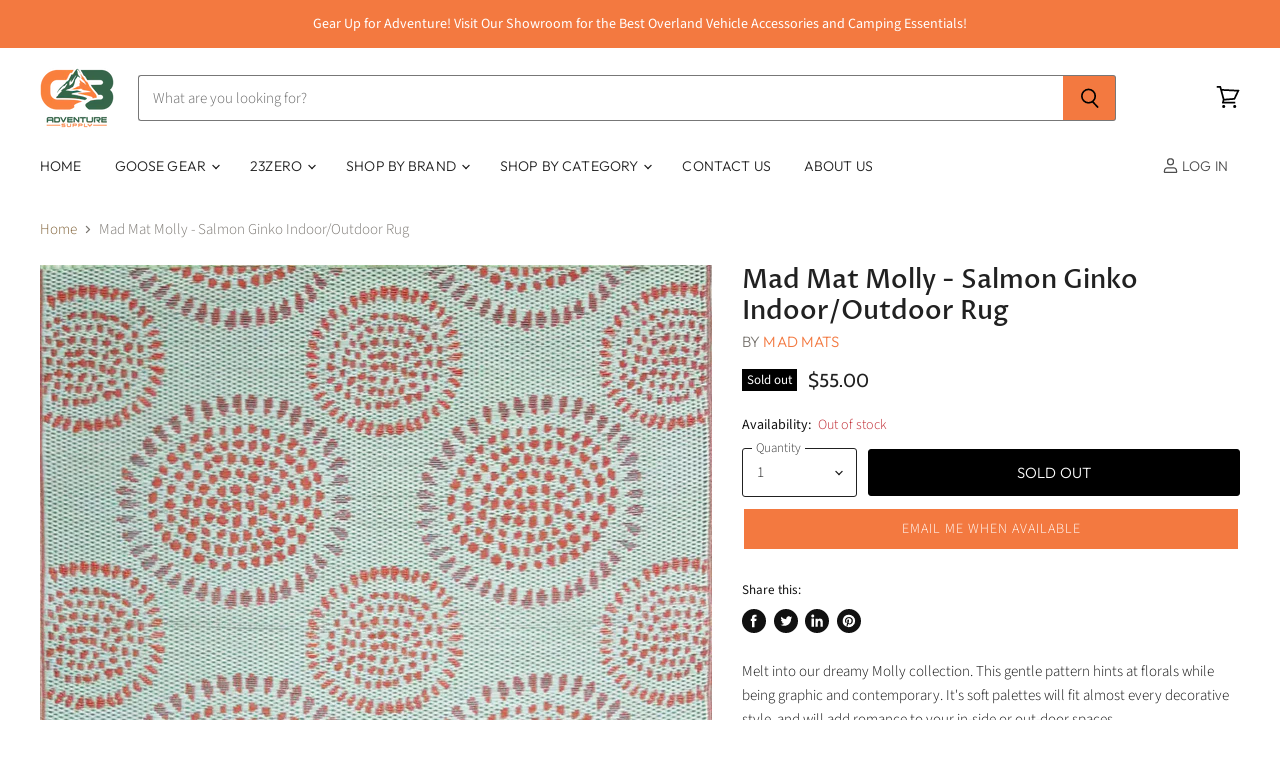

--- FILE ---
content_type: text/html; charset=utf-8
request_url: https://www.cbadventuresupply.com/products/mad-mat-molly-salmon-ginko-indoor-outdoor-rug
body_size: 61309
content:















<!doctype html>
<html class="no-js no-touch" lang="en">
  <head> 
  <!-- Google Tag Manager -->
<script>(function(w,d,s,l,i){w[l]=w[l]||[];w[l].push({'gtm.start':
new Date().getTime(),event:'gtm.js'});var f=d.getElementsByTagName(s)[0],
j=d.createElement(s),dl=l!='dataLayer'?'&l='+l:'';j.async=true;j.src=
'https://www.googletagmanager.com/gtm.js?id='+i+dl;f.parentNode.insertBefore(j,f);
})(window,document,'script','dataLayer','GTM-52TNCH3');</script>
<!-- End Google Tag Manager -->
    <meta charset="utf-8">
    <meta http-equiv="X-UA-Compatible" content="IE=edge,chrome=1">
    <meta name="viewport" content="width=device-width,initial-scale=1" />

    <!-- Preconnect Domains -->
    <link rel="preconnect" href="https://cdn.shopify.com" crossorigin>
    <link rel="preconnect" href="https://fonts.shopify.com" crossorigin>
    <link rel="preconnect" href="https://monorail-edge.shopifysvc.com">

    
    

    <!-- Preload Assets -->
    <link rel="preload" href="//www.cbadventuresupply.com/cdn/shop/t/32/assets/api.js?v=75981660890721168791723347585" as="script">

    

    <link rel="preload" href="//www.cbadventuresupply.com/cdn/shop/t/32/assets/superstore.js?v=94810241051623402571723347585" as="script"><title>Mad Mat Molly - Salmon Ginko Indoor/Outdoor Rug — CB Adventure Supply</title>

    
      <meta name="description" content="Melt into our dreamy Molly collection. This gentle pattern hints at florals while being graphic and contemporary. It&#39;s soft palettes will fit almost every decorative style, and will add romance to your in-side or out-door spaces. Mad Mats® are made from 100% recycled plastic, are UV protected and fade-proof, and come w">
    

    
  <link rel="shortcut icon" href="//www.cbadventuresupply.com/cdn/shop/files/CB__Logotype_Ver_Color_32x32.png?v=1637631319" type="image/png">


    
      <link rel="canonical" href="https://www.cbadventuresupply.com/products/mad-mat-molly-salmon-ginko-indoor-outdoor-rug" />
    

    
    















<meta property="og:site_name" content="CB Adventure Supply">
<meta property="og:url" content="https://www.cbadventuresupply.com/products/mad-mat-molly-salmon-ginko-indoor-outdoor-rug">
<meta property="og:title" content="Mad Mat Molly - Salmon Ginko Indoor/Outdoor Rug">
<meta property="og:type" content="website">
<meta property="og:description" content="Melt into our dreamy Molly collection. This gentle pattern hints at florals while being graphic and contemporary. It&#39;s soft palettes will fit almost every decorative style, and will add romance to your in-side or out-door spaces. Mad Mats® are made from 100% recycled plastic, are UV protected and fade-proof, and come w">




    
    
    

    
    
    <meta
      property="og:image"
      content="https://www.cbadventuresupply.com/cdn/shop/files/salmon1_1200x1800.webp?v=1711660696"
    />
    <meta
      property="og:image:secure_url"
      content="https://www.cbadventuresupply.com/cdn/shop/files/salmon1_1200x1800.webp?v=1711660696"
    />
    <meta property="og:image:width" content="1200" />
    <meta property="og:image:height" content="1800" />
    
    
    <meta property="og:image:alt" content="Social media image" />
  
















<meta name="twitter:title" content="Mad Mat Molly - Salmon Ginko Indoor/Outdoor Rug">
<meta name="twitter:description" content="Melt into our dreamy Molly collection. This gentle pattern hints at florals while being graphic and contemporary. It&#39;s soft palettes will fit almost every decorative style, and will add romance to your in-side or out-door spaces. Mad Mats® are made from 100% recycled plastic, are UV protected and fade-proof, and come w">


    
    
    
      
      
      <meta name="twitter:card" content="summary">
    
    
    <meta
      property="twitter:image"
      content="https://www.cbadventuresupply.com/cdn/shop/files/salmon1_1200x1200_crop_center.webp?v=1711660696"
    />
    <meta property="twitter:image:width" content="1200" />
    <meta property="twitter:image:height" content="1200" />
    
    
    <meta property="twitter:image:alt" content="Social media image" />
  



    

    <link rel="preload" href="//www.cbadventuresupply.com/cdn/fonts/outfit/outfit_n3.8c97ae4c4fac7c2ea467a6dc784857f4de7e0e37.woff2" as="font" crossorigin="anonymous">

    
      <link rel="preload" as="style" href="//www.cbadventuresupply.com/cdn/shop/t/32/assets/theme.css?v=111992495497590935481765040795">
    

    
  <script>window.performance && window.performance.mark && window.performance.mark('shopify.content_for_header.start');</script><meta name="google-site-verification" content="_0o7T1t7PPa3iHQsC9IVAP3vnqL6zsIs9DscpeCSkys">
<meta id="shopify-digital-wallet" name="shopify-digital-wallet" content="/14683688/digital_wallets/dialog">
<meta name="shopify-checkout-api-token" content="bb49894ac5f8265ebb1da1311c699a74">
<meta id="in-context-paypal-metadata" data-shop-id="14683688" data-venmo-supported="false" data-environment="production" data-locale="en_US" data-paypal-v4="true" data-currency="USD">
<link rel="alternate" type="application/json+oembed" href="https://www.cbadventuresupply.com/products/mad-mat-molly-salmon-ginko-indoor-outdoor-rug.oembed">
<script async="async" src="/checkouts/internal/preloads.js?locale=en-US"></script>
<link rel="preconnect" href="https://shop.app" crossorigin="anonymous">
<script async="async" src="https://shop.app/checkouts/internal/preloads.js?locale=en-US&shop_id=14683688" crossorigin="anonymous"></script>
<script id="apple-pay-shop-capabilities" type="application/json">{"shopId":14683688,"countryCode":"US","currencyCode":"USD","merchantCapabilities":["supports3DS"],"merchantId":"gid:\/\/shopify\/Shop\/14683688","merchantName":"CB Adventure Supply","requiredBillingContactFields":["postalAddress","email","phone"],"requiredShippingContactFields":["postalAddress","email","phone"],"shippingType":"shipping","supportedNetworks":["visa","masterCard","amex","discover","elo","jcb"],"total":{"type":"pending","label":"CB Adventure Supply","amount":"1.00"},"shopifyPaymentsEnabled":true,"supportsSubscriptions":true}</script>
<script id="shopify-features" type="application/json">{"accessToken":"bb49894ac5f8265ebb1da1311c699a74","betas":["rich-media-storefront-analytics"],"domain":"www.cbadventuresupply.com","predictiveSearch":true,"shopId":14683688,"locale":"en"}</script>
<script>var Shopify = Shopify || {};
Shopify.shop = "cb-adventure-supply.myshopify.com";
Shopify.locale = "en";
Shopify.currency = {"active":"USD","rate":"1.0"};
Shopify.country = "US";
Shopify.theme = {"name":"[Flair] Superstore-v4.0.1","id":126676664414,"schema_name":"Superstore","schema_version":"4.0.1","theme_store_id":null,"role":"main"};
Shopify.theme.handle = "null";
Shopify.theme.style = {"id":null,"handle":null};
Shopify.cdnHost = "www.cbadventuresupply.com/cdn";
Shopify.routes = Shopify.routes || {};
Shopify.routes.root = "/";</script>
<script type="module">!function(o){(o.Shopify=o.Shopify||{}).modules=!0}(window);</script>
<script>!function(o){function n(){var o=[];function n(){o.push(Array.prototype.slice.apply(arguments))}return n.q=o,n}var t=o.Shopify=o.Shopify||{};t.loadFeatures=n(),t.autoloadFeatures=n()}(window);</script>
<script>
  window.ShopifyPay = window.ShopifyPay || {};
  window.ShopifyPay.apiHost = "shop.app\/pay";
  window.ShopifyPay.redirectState = null;
</script>
<script id="shop-js-analytics" type="application/json">{"pageType":"product"}</script>
<script defer="defer" async type="module" src="//www.cbadventuresupply.com/cdn/shopifycloud/shop-js/modules/v2/client.init-shop-cart-sync_BApSsMSl.en.esm.js"></script>
<script defer="defer" async type="module" src="//www.cbadventuresupply.com/cdn/shopifycloud/shop-js/modules/v2/chunk.common_CBoos6YZ.esm.js"></script>
<script type="module">
  await import("//www.cbadventuresupply.com/cdn/shopifycloud/shop-js/modules/v2/client.init-shop-cart-sync_BApSsMSl.en.esm.js");
await import("//www.cbadventuresupply.com/cdn/shopifycloud/shop-js/modules/v2/chunk.common_CBoos6YZ.esm.js");

  window.Shopify.SignInWithShop?.initShopCartSync?.({"fedCMEnabled":true,"windoidEnabled":true});

</script>
<script defer="defer" async type="module" src="//www.cbadventuresupply.com/cdn/shopifycloud/shop-js/modules/v2/client.payment-terms_BHOWV7U_.en.esm.js"></script>
<script defer="defer" async type="module" src="//www.cbadventuresupply.com/cdn/shopifycloud/shop-js/modules/v2/chunk.common_CBoos6YZ.esm.js"></script>
<script defer="defer" async type="module" src="//www.cbadventuresupply.com/cdn/shopifycloud/shop-js/modules/v2/chunk.modal_Bu1hFZFC.esm.js"></script>
<script type="module">
  await import("//www.cbadventuresupply.com/cdn/shopifycloud/shop-js/modules/v2/client.payment-terms_BHOWV7U_.en.esm.js");
await import("//www.cbadventuresupply.com/cdn/shopifycloud/shop-js/modules/v2/chunk.common_CBoos6YZ.esm.js");
await import("//www.cbadventuresupply.com/cdn/shopifycloud/shop-js/modules/v2/chunk.modal_Bu1hFZFC.esm.js");

  
</script>
<script>
  window.Shopify = window.Shopify || {};
  if (!window.Shopify.featureAssets) window.Shopify.featureAssets = {};
  window.Shopify.featureAssets['shop-js'] = {"shop-cart-sync":["modules/v2/client.shop-cart-sync_DJczDl9f.en.esm.js","modules/v2/chunk.common_CBoos6YZ.esm.js"],"init-fed-cm":["modules/v2/client.init-fed-cm_BzwGC0Wi.en.esm.js","modules/v2/chunk.common_CBoos6YZ.esm.js"],"init-windoid":["modules/v2/client.init-windoid_BS26ThXS.en.esm.js","modules/v2/chunk.common_CBoos6YZ.esm.js"],"init-shop-email-lookup-coordinator":["modules/v2/client.init-shop-email-lookup-coordinator_DFwWcvrS.en.esm.js","modules/v2/chunk.common_CBoos6YZ.esm.js"],"shop-cash-offers":["modules/v2/client.shop-cash-offers_DthCPNIO.en.esm.js","modules/v2/chunk.common_CBoos6YZ.esm.js","modules/v2/chunk.modal_Bu1hFZFC.esm.js"],"shop-button":["modules/v2/client.shop-button_D_JX508o.en.esm.js","modules/v2/chunk.common_CBoos6YZ.esm.js"],"shop-toast-manager":["modules/v2/client.shop-toast-manager_tEhgP2F9.en.esm.js","modules/v2/chunk.common_CBoos6YZ.esm.js"],"avatar":["modules/v2/client.avatar_BTnouDA3.en.esm.js"],"pay-button":["modules/v2/client.pay-button_BuNmcIr_.en.esm.js","modules/v2/chunk.common_CBoos6YZ.esm.js"],"init-shop-cart-sync":["modules/v2/client.init-shop-cart-sync_BApSsMSl.en.esm.js","modules/v2/chunk.common_CBoos6YZ.esm.js"],"shop-login-button":["modules/v2/client.shop-login-button_DwLgFT0K.en.esm.js","modules/v2/chunk.common_CBoos6YZ.esm.js","modules/v2/chunk.modal_Bu1hFZFC.esm.js"],"init-customer-accounts-sign-up":["modules/v2/client.init-customer-accounts-sign-up_TlVCiykN.en.esm.js","modules/v2/client.shop-login-button_DwLgFT0K.en.esm.js","modules/v2/chunk.common_CBoos6YZ.esm.js","modules/v2/chunk.modal_Bu1hFZFC.esm.js"],"init-shop-for-new-customer-accounts":["modules/v2/client.init-shop-for-new-customer-accounts_DrjXSI53.en.esm.js","modules/v2/client.shop-login-button_DwLgFT0K.en.esm.js","modules/v2/chunk.common_CBoos6YZ.esm.js","modules/v2/chunk.modal_Bu1hFZFC.esm.js"],"init-customer-accounts":["modules/v2/client.init-customer-accounts_C0Oh2ljF.en.esm.js","modules/v2/client.shop-login-button_DwLgFT0K.en.esm.js","modules/v2/chunk.common_CBoos6YZ.esm.js","modules/v2/chunk.modal_Bu1hFZFC.esm.js"],"shop-follow-button":["modules/v2/client.shop-follow-button_C5D3XtBb.en.esm.js","modules/v2/chunk.common_CBoos6YZ.esm.js","modules/v2/chunk.modal_Bu1hFZFC.esm.js"],"checkout-modal":["modules/v2/client.checkout-modal_8TC_1FUY.en.esm.js","modules/v2/chunk.common_CBoos6YZ.esm.js","modules/v2/chunk.modal_Bu1hFZFC.esm.js"],"lead-capture":["modules/v2/client.lead-capture_D-pmUjp9.en.esm.js","modules/v2/chunk.common_CBoos6YZ.esm.js","modules/v2/chunk.modal_Bu1hFZFC.esm.js"],"shop-login":["modules/v2/client.shop-login_BmtnoEUo.en.esm.js","modules/v2/chunk.common_CBoos6YZ.esm.js","modules/v2/chunk.modal_Bu1hFZFC.esm.js"],"payment-terms":["modules/v2/client.payment-terms_BHOWV7U_.en.esm.js","modules/v2/chunk.common_CBoos6YZ.esm.js","modules/v2/chunk.modal_Bu1hFZFC.esm.js"]};
</script>
<script>(function() {
  var isLoaded = false;
  function asyncLoad() {
    if (isLoaded) return;
    isLoaded = true;
    var urls = ["https:\/\/chimpstatic.com\/mcjs-connected\/js\/users\/e0e26f717f1237ef50aa86ab4\/5d68931aa044f1a4a69c96ea0.js?shop=cb-adventure-supply.myshopify.com","https:\/\/accessories.w3apps.co\/js\/accessories.js?shop=cb-adventure-supply.myshopify.com","https:\/\/cdn.verifypass.com\/seller\/launcher.js?shop=cb-adventure-supply.myshopify.com","https:\/\/gdprcdn.b-cdn.net\/js\/gdpr_cookie_consent.min.js?shop=cb-adventure-supply.myshopify.com","https:\/\/cdn.shopify.com\/s\/files\/1\/1468\/3688\/t\/26\/assets\/affirmShopify.js?v=1653623885\u0026shop=cb-adventure-supply.myshopify.com","https:\/\/cdn.nfcube.com\/instafeed-3c6b3e18f19700e332b13d9e6cd6f1d5.js?shop=cb-adventure-supply.myshopify.com","https:\/\/na.shgcdn3.com\/pixel-collector.js?shop=cb-adventure-supply.myshopify.com"];
    for (var i = 0; i < urls.length; i++) {
      var s = document.createElement('script');
      s.type = 'text/javascript';
      s.async = true;
      s.src = urls[i];
      var x = document.getElementsByTagName('script')[0];
      x.parentNode.insertBefore(s, x);
    }
  };
  if(window.attachEvent) {
    window.attachEvent('onload', asyncLoad);
  } else {
    window.addEventListener('load', asyncLoad, false);
  }
})();</script>
<script id="__st">var __st={"a":14683688,"offset":-21600,"reqid":"8b2a4f20-66d9-486f-9bcb-8797f86af3ec-1768932537","pageurl":"www.cbadventuresupply.com\/products\/mad-mat-molly-salmon-ginko-indoor-outdoor-rug","u":"4fb16c9a8a23","p":"product","rtyp":"product","rid":6961083088990};</script>
<script>window.ShopifyPaypalV4VisibilityTracking = true;</script>
<script id="captcha-bootstrap">!function(){'use strict';const t='contact',e='account',n='new_comment',o=[[t,t],['blogs',n],['comments',n],[t,'customer']],c=[[e,'customer_login'],[e,'guest_login'],[e,'recover_customer_password'],[e,'create_customer']],r=t=>t.map((([t,e])=>`form[action*='/${t}']:not([data-nocaptcha='true']) input[name='form_type'][value='${e}']`)).join(','),a=t=>()=>t?[...document.querySelectorAll(t)].map((t=>t.form)):[];function s(){const t=[...o],e=r(t);return a(e)}const i='password',u='form_key',d=['recaptcha-v3-token','g-recaptcha-response','h-captcha-response',i],f=()=>{try{return window.sessionStorage}catch{return}},m='__shopify_v',_=t=>t.elements[u];function p(t,e,n=!1){try{const o=window.sessionStorage,c=JSON.parse(o.getItem(e)),{data:r}=function(t){const{data:e,action:n}=t;return t[m]||n?{data:e,action:n}:{data:t,action:n}}(c);for(const[e,n]of Object.entries(r))t.elements[e]&&(t.elements[e].value=n);n&&o.removeItem(e)}catch(o){console.error('form repopulation failed',{error:o})}}const l='form_type',E='cptcha';function T(t){t.dataset[E]=!0}const w=window,h=w.document,L='Shopify',v='ce_forms',y='captcha';let A=!1;((t,e)=>{const n=(g='f06e6c50-85a8-45c8-87d0-21a2b65856fe',I='https://cdn.shopify.com/shopifycloud/storefront-forms-hcaptcha/ce_storefront_forms_captcha_hcaptcha.v1.5.2.iife.js',D={infoText:'Protected by hCaptcha',privacyText:'Privacy',termsText:'Terms'},(t,e,n)=>{const o=w[L][v],c=o.bindForm;if(c)return c(t,g,e,D).then(n);var r;o.q.push([[t,g,e,D],n]),r=I,A||(h.body.append(Object.assign(h.createElement('script'),{id:'captcha-provider',async:!0,src:r})),A=!0)});var g,I,D;w[L]=w[L]||{},w[L][v]=w[L][v]||{},w[L][v].q=[],w[L][y]=w[L][y]||{},w[L][y].protect=function(t,e){n(t,void 0,e),T(t)},Object.freeze(w[L][y]),function(t,e,n,w,h,L){const[v,y,A,g]=function(t,e,n){const i=e?o:[],u=t?c:[],d=[...i,...u],f=r(d),m=r(i),_=r(d.filter((([t,e])=>n.includes(e))));return[a(f),a(m),a(_),s()]}(w,h,L),I=t=>{const e=t.target;return e instanceof HTMLFormElement?e:e&&e.form},D=t=>v().includes(t);t.addEventListener('submit',(t=>{const e=I(t);if(!e)return;const n=D(e)&&!e.dataset.hcaptchaBound&&!e.dataset.recaptchaBound,o=_(e),c=g().includes(e)&&(!o||!o.value);(n||c)&&t.preventDefault(),c&&!n&&(function(t){try{if(!f())return;!function(t){const e=f();if(!e)return;const n=_(t);if(!n)return;const o=n.value;o&&e.removeItem(o)}(t);const e=Array.from(Array(32),(()=>Math.random().toString(36)[2])).join('');!function(t,e){_(t)||t.append(Object.assign(document.createElement('input'),{type:'hidden',name:u})),t.elements[u].value=e}(t,e),function(t,e){const n=f();if(!n)return;const o=[...t.querySelectorAll(`input[type='${i}']`)].map((({name:t})=>t)),c=[...d,...o],r={};for(const[a,s]of new FormData(t).entries())c.includes(a)||(r[a]=s);n.setItem(e,JSON.stringify({[m]:1,action:t.action,data:r}))}(t,e)}catch(e){console.error('failed to persist form',e)}}(e),e.submit())}));const S=(t,e)=>{t&&!t.dataset[E]&&(n(t,e.some((e=>e===t))),T(t))};for(const o of['focusin','change'])t.addEventListener(o,(t=>{const e=I(t);D(e)&&S(e,y())}));const B=e.get('form_key'),M=e.get(l),P=B&&M;t.addEventListener('DOMContentLoaded',(()=>{const t=y();if(P)for(const e of t)e.elements[l].value===M&&p(e,B);[...new Set([...A(),...v().filter((t=>'true'===t.dataset.shopifyCaptcha))])].forEach((e=>S(e,t)))}))}(h,new URLSearchParams(w.location.search),n,t,e,['guest_login'])})(!0,!0)}();</script>
<script integrity="sha256-4kQ18oKyAcykRKYeNunJcIwy7WH5gtpwJnB7kiuLZ1E=" data-source-attribution="shopify.loadfeatures" defer="defer" src="//www.cbadventuresupply.com/cdn/shopifycloud/storefront/assets/storefront/load_feature-a0a9edcb.js" crossorigin="anonymous"></script>
<script crossorigin="anonymous" defer="defer" src="//www.cbadventuresupply.com/cdn/shopifycloud/storefront/assets/shopify_pay/storefront-65b4c6d7.js?v=20250812"></script>
<script data-source-attribution="shopify.dynamic_checkout.dynamic.init">var Shopify=Shopify||{};Shopify.PaymentButton=Shopify.PaymentButton||{isStorefrontPortableWallets:!0,init:function(){window.Shopify.PaymentButton.init=function(){};var t=document.createElement("script");t.src="https://www.cbadventuresupply.com/cdn/shopifycloud/portable-wallets/latest/portable-wallets.en.js",t.type="module",document.head.appendChild(t)}};
</script>
<script data-source-attribution="shopify.dynamic_checkout.buyer_consent">
  function portableWalletsHideBuyerConsent(e){var t=document.getElementById("shopify-buyer-consent"),n=document.getElementById("shopify-subscription-policy-button");t&&n&&(t.classList.add("hidden"),t.setAttribute("aria-hidden","true"),n.removeEventListener("click",e))}function portableWalletsShowBuyerConsent(e){var t=document.getElementById("shopify-buyer-consent"),n=document.getElementById("shopify-subscription-policy-button");t&&n&&(t.classList.remove("hidden"),t.removeAttribute("aria-hidden"),n.addEventListener("click",e))}window.Shopify?.PaymentButton&&(window.Shopify.PaymentButton.hideBuyerConsent=portableWalletsHideBuyerConsent,window.Shopify.PaymentButton.showBuyerConsent=portableWalletsShowBuyerConsent);
</script>
<script data-source-attribution="shopify.dynamic_checkout.cart.bootstrap">document.addEventListener("DOMContentLoaded",(function(){function t(){return document.querySelector("shopify-accelerated-checkout-cart, shopify-accelerated-checkout")}if(t())Shopify.PaymentButton.init();else{new MutationObserver((function(e,n){t()&&(Shopify.PaymentButton.init(),n.disconnect())})).observe(document.body,{childList:!0,subtree:!0})}}));
</script>
<link id="shopify-accelerated-checkout-styles" rel="stylesheet" media="screen" href="https://www.cbadventuresupply.com/cdn/shopifycloud/portable-wallets/latest/accelerated-checkout-backwards-compat.css" crossorigin="anonymous">
<style id="shopify-accelerated-checkout-cart">
        #shopify-buyer-consent {
  margin-top: 1em;
  display: inline-block;
  width: 100%;
}

#shopify-buyer-consent.hidden {
  display: none;
}

#shopify-subscription-policy-button {
  background: none;
  border: none;
  padding: 0;
  text-decoration: underline;
  font-size: inherit;
  cursor: pointer;
}

#shopify-subscription-policy-button::before {
  box-shadow: none;
}

      </style>

<script>window.performance && window.performance.mark && window.performance.mark('shopify.content_for_header.end');</script>
  





  <script type="text/javascript">
    
      window.__shgMoneyFormat = window.__shgMoneyFormat || {"USD":{"currency":"USD","currency_symbol":"$","currency_symbol_location":"left","decimal_places":2,"decimal_separator":".","thousands_separator":","}};
    
    window.__shgCurrentCurrencyCode = window.__shgCurrentCurrencyCode || {
      currency: "USD",
      currency_symbol: "$",
      decimal_separator: ".",
      thousands_separator: ",",
      decimal_places: 2,
      currency_symbol_location: "left"
    };
  </script>




    <script>
      document.documentElement.className=document.documentElement.className.replace(/\bno-js\b/,'js');
      if(window.Shopify&&window.Shopify.designMode)document.documentElement.className+=' in-theme-editor';
      if(('ontouchstart' in window)||window.DocumentTouch&&document instanceof DocumentTouch)document.documentElement.className=document.documentElement.className.replace(/\bno-touch\b/,'has-touch');
    </script>

    <script src="//www.cbadventuresupply.com/cdn/shop/t/32/assets/api.js?v=75981660890721168791723347585" defer></script>

    
      <link href="//www.cbadventuresupply.com/cdn/shop/t/32/assets/theme.css?v=111992495497590935481765040795" rel="stylesheet" type="text/css" media="all" />
    

    

    
    <script>
      window.Theme = window.Theme || {};
      window.Theme.version = '4.0.1';
      window.Theme.name = 'Superstore';
      window.Theme.routes = {
        "root_url": "/",
        "account_url": "/account",
        "account_login_url": "https://www.cbadventuresupply.com/customer_authentication/redirect?locale=en&region_country=US",
        "account_logout_url": "/account/logout",
        "account_register_url": "https://account.cbadventuresupply.com?locale=en",
        "account_addresses_url": "/account/addresses",
        "collections_url": "/collections",
        "all_products_collection_url": "/collections/all",
        "search_url": "/search",
        "cart_url": "/cart",
        "cart_add_url": "/cart/add",
        "cart_change_url": "/cart/change",
        "cart_clear_url": "/cart/clear",
        "product_recommendations_url": "/recommendations/products",
      };
    </script>
    

  
  





  

<script type="text/javascript">
  
    window.SHG_CUSTOMER = null;
  
</script>







<!-- BEGIN app block: shopify://apps/consentmo-gdpr/blocks/gdpr_cookie_consent/4fbe573f-a377-4fea-9801-3ee0858cae41 -->


<!-- END app block --><!-- BEGIN app block: shopify://apps/warnify-pro-warnings/blocks/main/b82106ea-6172-4ab0-814f-17df1cb2b18a --><!-- BEGIN app snippet: product -->
<script>    var Elspw = {        params: {            money_format: "${{amount}}",            cart: {                "total_price" : 0,                "attributes": {},                "items" : [                ]            }        }    };    Elspw.params.product = {        "id": 6961083088990,        "title": "Mad Mat Molly - Salmon Ginko Indoor\/Outdoor Rug",        "handle": "mad-mat-molly-salmon-ginko-indoor-outdoor-rug",        "tags": ["Camping 2024","Camping Rug","Holiday 2024","Indoor\/Outdoor Rug","Mad Mats","Outdoor Rug"],        "variants":[{"id":40544352469086,"qty":0 === null ? 999 : 0,"title":"Default Title","policy":"deny"}],        "collection_ids":[263824506974,278442934366,263221117022]    };</script><!-- END app snippet --><!-- BEGIN app snippet: settings -->
  <script>    (function(){      Elspw.loadScript=function(a,b){var c=document.createElement("script");c.type="text/javascript",c.readyState?c.onreadystatechange=function(){"loaded"!=c.readyState&&"complete"!=c.readyState||(c.onreadystatechange=null,b())}:c.onload=function(){b()},c.src=a,document.getElementsByTagName("head")[0].appendChild(c)};      Elspw.config= {"enabled":true,"button":"form[action=\"/cart/add\"] [type=submit], form[action=\"/cart/add\"] .shopify-payment-button__button","css":"","tag":"Els PW","alerts":[{"id":14612,"shop_id":10999,"enabled":1,"name":"Goose Gear CA Warning","settings":{"checkout_allowed":"1","line_item_property":null},"design_settings":"","checkout_settings":null,"message":"<p>Currently we are not able to ship<strong> {{product.title}}</strong> to residents inside the state of California. Please contact the store with any questions. Any order placed with a shipping address going to CA will be refunded less the credit card fees charged.</p>","based_on":"collections","one_time":0,"geo_enabled":0,"geo":[],"created_at":"2021-02-07T16:08:19.000000Z","updated_at":"2022-02-21T01:11:37.000000Z","collection_ids":[151761289310],"tag":"Els PW 14612"}],"grid_enabled":1,"cdn":"https://s3.amazonaws.com/els-apps/product-warnings/","theme_app_extensions_enabled":1} ;    })(Elspw)  </script>  <script defer src="https://cdn.shopify.com/extensions/019b92bb-38ba-793e-9baf-3c5308a58e87/cli-20/assets/app.js"></script>

<script>
  Elspw.params.elsGeoScriptPath = "https://cdn.shopify.com/extensions/019b92bb-38ba-793e-9baf-3c5308a58e87/cli-20/assets/els.geo.js";
  Elspw.params.remodalScriptPath = "https://cdn.shopify.com/extensions/019b92bb-38ba-793e-9baf-3c5308a58e87/cli-20/assets/remodal.js";
  Elspw.params.cssPath = "https://cdn.shopify.com/extensions/019b92bb-38ba-793e-9baf-3c5308a58e87/cli-20/assets/app.css";
</script><!-- END app snippet --><!-- BEGIN app snippet: elspw-jsons -->



  <script type="application/json" id="elspw-product">
    
          {        "id": 6961083088990,        "title": "Mad Mat Molly - Salmon Ginko Indoor\/Outdoor Rug",        "handle": "mad-mat-molly-salmon-ginko-indoor-outdoor-rug",        "tags": ["Camping 2024","Camping Rug","Holiday 2024","Indoor\/Outdoor Rug","Mad Mats","Outdoor Rug"],        "variants":[{"id":40544352469086,"qty":0,"title":"Default Title","policy":"deny"}],        "collection_ids":[263824506974,278442934366,263221117022]      }    
  </script>



<!-- END app snippet -->


<!-- END app block --><!-- BEGIN app block: shopify://apps/flair/blocks/init/51d5ae10-f90f-4540-9ec6-f09f14107bf4 --><!-- BEGIN app snippet: init --><script>  (function() {    function l(url, onload) {      var script = document.createElement("script");      script.src = url;      script.async = true;      script.onload = onload;      document.head.appendChild(script);    }function g3() {      let d ={"config":{  "storefront_token":"0c109d9318fce3660ec3f61aeda0bef8",  "_":1},"current":{"collection_id":"",  "country":"US",  "currency":"USD","money_format":"${{amount}}",  "page_type":"product",  "product_id":"6961083088990",  "shopify_domain":"cb-adventure-supply.myshopify.com",  "_":1}};      l("https://cdn.shopify.com/extensions/019a7387-b640-7f63-aab2-9805ebe6be4c/flair-theme-app-38/assets/flair_gen3.js", () => {        FlairApp.init(d);      });    }g3();})()</script><!-- END app snippet --><!-- generated: 2026-01-20 12:08:57 -0600 -->

<!-- END app block --><script src="https://cdn.shopify.com/extensions/c1eb4680-ad4e-49c3-898d-493ebb06e626/affirm-pay-over-time-messaging-9/assets/affirm-product-handler.js" type="text/javascript" defer="defer"></script>
<script src="https://cdn.shopify.com/extensions/019bdc8a-76ef-7579-bc36-78c61aebc1a9/consentmo-gdpr-579/assets/consentmo_cookie_consent.js" type="text/javascript" defer="defer"></script>
<link href="https://monorail-edge.shopifysvc.com" rel="dns-prefetch">
<script>(function(){if ("sendBeacon" in navigator && "performance" in window) {try {var session_token_from_headers = performance.getEntriesByType('navigation')[0].serverTiming.find(x => x.name == '_s').description;} catch {var session_token_from_headers = undefined;}var session_cookie_matches = document.cookie.match(/_shopify_s=([^;]*)/);var session_token_from_cookie = session_cookie_matches && session_cookie_matches.length === 2 ? session_cookie_matches[1] : "";var session_token = session_token_from_headers || session_token_from_cookie || "";function handle_abandonment_event(e) {var entries = performance.getEntries().filter(function(entry) {return /monorail-edge.shopifysvc.com/.test(entry.name);});if (!window.abandonment_tracked && entries.length === 0) {window.abandonment_tracked = true;var currentMs = Date.now();var navigation_start = performance.timing.navigationStart;var payload = {shop_id: 14683688,url: window.location.href,navigation_start,duration: currentMs - navigation_start,session_token,page_type: "product"};window.navigator.sendBeacon("https://monorail-edge.shopifysvc.com/v1/produce", JSON.stringify({schema_id: "online_store_buyer_site_abandonment/1.1",payload: payload,metadata: {event_created_at_ms: currentMs,event_sent_at_ms: currentMs}}));}}window.addEventListener('pagehide', handle_abandonment_event);}}());</script>
<script id="web-pixels-manager-setup">(function e(e,d,r,n,o){if(void 0===o&&(o={}),!Boolean(null===(a=null===(i=window.Shopify)||void 0===i?void 0:i.analytics)||void 0===a?void 0:a.replayQueue)){var i,a;window.Shopify=window.Shopify||{};var t=window.Shopify;t.analytics=t.analytics||{};var s=t.analytics;s.replayQueue=[],s.publish=function(e,d,r){return s.replayQueue.push([e,d,r]),!0};try{self.performance.mark("wpm:start")}catch(e){}var l=function(){var e={modern:/Edge?\/(1{2}[4-9]|1[2-9]\d|[2-9]\d{2}|\d{4,})\.\d+(\.\d+|)|Firefox\/(1{2}[4-9]|1[2-9]\d|[2-9]\d{2}|\d{4,})\.\d+(\.\d+|)|Chrom(ium|e)\/(9{2}|\d{3,})\.\d+(\.\d+|)|(Maci|X1{2}).+ Version\/(15\.\d+|(1[6-9]|[2-9]\d|\d{3,})\.\d+)([,.]\d+|)( \(\w+\)|)( Mobile\/\w+|) Safari\/|Chrome.+OPR\/(9{2}|\d{3,})\.\d+\.\d+|(CPU[ +]OS|iPhone[ +]OS|CPU[ +]iPhone|CPU IPhone OS|CPU iPad OS)[ +]+(15[._]\d+|(1[6-9]|[2-9]\d|\d{3,})[._]\d+)([._]\d+|)|Android:?[ /-](13[3-9]|1[4-9]\d|[2-9]\d{2}|\d{4,})(\.\d+|)(\.\d+|)|Android.+Firefox\/(13[5-9]|1[4-9]\d|[2-9]\d{2}|\d{4,})\.\d+(\.\d+|)|Android.+Chrom(ium|e)\/(13[3-9]|1[4-9]\d|[2-9]\d{2}|\d{4,})\.\d+(\.\d+|)|SamsungBrowser\/([2-9]\d|\d{3,})\.\d+/,legacy:/Edge?\/(1[6-9]|[2-9]\d|\d{3,})\.\d+(\.\d+|)|Firefox\/(5[4-9]|[6-9]\d|\d{3,})\.\d+(\.\d+|)|Chrom(ium|e)\/(5[1-9]|[6-9]\d|\d{3,})\.\d+(\.\d+|)([\d.]+$|.*Safari\/(?![\d.]+ Edge\/[\d.]+$))|(Maci|X1{2}).+ Version\/(10\.\d+|(1[1-9]|[2-9]\d|\d{3,})\.\d+)([,.]\d+|)( \(\w+\)|)( Mobile\/\w+|) Safari\/|Chrome.+OPR\/(3[89]|[4-9]\d|\d{3,})\.\d+\.\d+|(CPU[ +]OS|iPhone[ +]OS|CPU[ +]iPhone|CPU IPhone OS|CPU iPad OS)[ +]+(10[._]\d+|(1[1-9]|[2-9]\d|\d{3,})[._]\d+)([._]\d+|)|Android:?[ /-](13[3-9]|1[4-9]\d|[2-9]\d{2}|\d{4,})(\.\d+|)(\.\d+|)|Mobile Safari.+OPR\/([89]\d|\d{3,})\.\d+\.\d+|Android.+Firefox\/(13[5-9]|1[4-9]\d|[2-9]\d{2}|\d{4,})\.\d+(\.\d+|)|Android.+Chrom(ium|e)\/(13[3-9]|1[4-9]\d|[2-9]\d{2}|\d{4,})\.\d+(\.\d+|)|Android.+(UC? ?Browser|UCWEB|U3)[ /]?(15\.([5-9]|\d{2,})|(1[6-9]|[2-9]\d|\d{3,})\.\d+)\.\d+|SamsungBrowser\/(5\.\d+|([6-9]|\d{2,})\.\d+)|Android.+MQ{2}Browser\/(14(\.(9|\d{2,})|)|(1[5-9]|[2-9]\d|\d{3,})(\.\d+|))(\.\d+|)|K[Aa][Ii]OS\/(3\.\d+|([4-9]|\d{2,})\.\d+)(\.\d+|)/},d=e.modern,r=e.legacy,n=navigator.userAgent;return n.match(d)?"modern":n.match(r)?"legacy":"unknown"}(),u="modern"===l?"modern":"legacy",c=(null!=n?n:{modern:"",legacy:""})[u],f=function(e){return[e.baseUrl,"/wpm","/b",e.hashVersion,"modern"===e.buildTarget?"m":"l",".js"].join("")}({baseUrl:d,hashVersion:r,buildTarget:u}),m=function(e){var d=e.version,r=e.bundleTarget,n=e.surface,o=e.pageUrl,i=e.monorailEndpoint;return{emit:function(e){var a=e.status,t=e.errorMsg,s=(new Date).getTime(),l=JSON.stringify({metadata:{event_sent_at_ms:s},events:[{schema_id:"web_pixels_manager_load/3.1",payload:{version:d,bundle_target:r,page_url:o,status:a,surface:n,error_msg:t},metadata:{event_created_at_ms:s}}]});if(!i)return console&&console.warn&&console.warn("[Web Pixels Manager] No Monorail endpoint provided, skipping logging."),!1;try{return self.navigator.sendBeacon.bind(self.navigator)(i,l)}catch(e){}var u=new XMLHttpRequest;try{return u.open("POST",i,!0),u.setRequestHeader("Content-Type","text/plain"),u.send(l),!0}catch(e){return console&&console.warn&&console.warn("[Web Pixels Manager] Got an unhandled error while logging to Monorail."),!1}}}}({version:r,bundleTarget:l,surface:e.surface,pageUrl:self.location.href,monorailEndpoint:e.monorailEndpoint});try{o.browserTarget=l,function(e){var d=e.src,r=e.async,n=void 0===r||r,o=e.onload,i=e.onerror,a=e.sri,t=e.scriptDataAttributes,s=void 0===t?{}:t,l=document.createElement("script"),u=document.querySelector("head"),c=document.querySelector("body");if(l.async=n,l.src=d,a&&(l.integrity=a,l.crossOrigin="anonymous"),s)for(var f in s)if(Object.prototype.hasOwnProperty.call(s,f))try{l.dataset[f]=s[f]}catch(e){}if(o&&l.addEventListener("load",o),i&&l.addEventListener("error",i),u)u.appendChild(l);else{if(!c)throw new Error("Did not find a head or body element to append the script");c.appendChild(l)}}({src:f,async:!0,onload:function(){if(!function(){var e,d;return Boolean(null===(d=null===(e=window.Shopify)||void 0===e?void 0:e.analytics)||void 0===d?void 0:d.initialized)}()){var d=window.webPixelsManager.init(e)||void 0;if(d){var r=window.Shopify.analytics;r.replayQueue.forEach((function(e){var r=e[0],n=e[1],o=e[2];d.publishCustomEvent(r,n,o)})),r.replayQueue=[],r.publish=d.publishCustomEvent,r.visitor=d.visitor,r.initialized=!0}}},onerror:function(){return m.emit({status:"failed",errorMsg:"".concat(f," has failed to load")})},sri:function(e){var d=/^sha384-[A-Za-z0-9+/=]+$/;return"string"==typeof e&&d.test(e)}(c)?c:"",scriptDataAttributes:o}),m.emit({status:"loading"})}catch(e){m.emit({status:"failed",errorMsg:(null==e?void 0:e.message)||"Unknown error"})}}})({shopId: 14683688,storefrontBaseUrl: "https://www.cbadventuresupply.com",extensionsBaseUrl: "https://extensions.shopifycdn.com/cdn/shopifycloud/web-pixels-manager",monorailEndpoint: "https://monorail-edge.shopifysvc.com/unstable/produce_batch",surface: "storefront-renderer",enabledBetaFlags: ["2dca8a86"],webPixelsConfigList: [{"id":"1009549406","configuration":"{\"accountID\":\"cb-adventure-supply\"}","eventPayloadVersion":"v1","runtimeContext":"STRICT","scriptVersion":"5503eca56790d6863e31590c8c364ee3","type":"APP","apiClientId":12388204545,"privacyPurposes":["ANALYTICS","MARKETING","SALE_OF_DATA"],"dataSharingAdjustments":{"protectedCustomerApprovalScopes":["read_customer_email","read_customer_name","read_customer_personal_data","read_customer_phone"]}},{"id":"749633630","configuration":"{\"site_id\":\"1cb4f3a9-4075-4cae-9874-7e7983ae4d3e\",\"analytics_endpoint\":\"https:\\\/\\\/na.shgcdn3.com\"}","eventPayloadVersion":"v1","runtimeContext":"STRICT","scriptVersion":"695709fc3f146fa50a25299517a954f2","type":"APP","apiClientId":1158168,"privacyPurposes":["ANALYTICS","MARKETING","SALE_OF_DATA"],"dataSharingAdjustments":{"protectedCustomerApprovalScopes":["read_customer_personal_data"]}},{"id":"332202078","configuration":"{\"config\":\"{\\\"pixel_id\\\":\\\"G-ED35CGSNNL\\\",\\\"target_country\\\":\\\"US\\\",\\\"gtag_events\\\":[{\\\"type\\\":\\\"search\\\",\\\"action_label\\\":[\\\"G-ED35CGSNNL\\\",\\\"AW-698113546\\\/JQTfCMexxbIBEIq88cwC\\\"]},{\\\"type\\\":\\\"begin_checkout\\\",\\\"action_label\\\":[\\\"G-ED35CGSNNL\\\",\\\"AW-698113546\\\/geioCMSxxbIBEIq88cwC\\\"]},{\\\"type\\\":\\\"view_item\\\",\\\"action_label\\\":[\\\"G-ED35CGSNNL\\\",\\\"AW-698113546\\\/L7ssCL6xxbIBEIq88cwC\\\",\\\"MC-XS7420B5QB\\\"]},{\\\"type\\\":\\\"purchase\\\",\\\"action_label\\\":[\\\"G-ED35CGSNNL\\\",\\\"AW-698113546\\\/7TL0CLuxxbIBEIq88cwC\\\",\\\"MC-XS7420B5QB\\\"]},{\\\"type\\\":\\\"page_view\\\",\\\"action_label\\\":[\\\"G-ED35CGSNNL\\\",\\\"AW-698113546\\\/paoECLixxbIBEIq88cwC\\\",\\\"MC-XS7420B5QB\\\"]},{\\\"type\\\":\\\"add_payment_info\\\",\\\"action_label\\\":[\\\"G-ED35CGSNNL\\\",\\\"AW-698113546\\\/qdMwCMqxxbIBEIq88cwC\\\"]},{\\\"type\\\":\\\"add_to_cart\\\",\\\"action_label\\\":[\\\"G-ED35CGSNNL\\\",\\\"AW-698113546\\\/7xdWCMGxxbIBEIq88cwC\\\"]}],\\\"enable_monitoring_mode\\\":false}\"}","eventPayloadVersion":"v1","runtimeContext":"OPEN","scriptVersion":"b2a88bafab3e21179ed38636efcd8a93","type":"APP","apiClientId":1780363,"privacyPurposes":[],"dataSharingAdjustments":{"protectedCustomerApprovalScopes":["read_customer_address","read_customer_email","read_customer_name","read_customer_personal_data","read_customer_phone"]}},{"id":"162398302","configuration":"{\"pixel_id\":\"2644640352253427\",\"pixel_type\":\"facebook_pixel\",\"metaapp_system_user_token\":\"-\"}","eventPayloadVersion":"v1","runtimeContext":"OPEN","scriptVersion":"ca16bc87fe92b6042fbaa3acc2fbdaa6","type":"APP","apiClientId":2329312,"privacyPurposes":["ANALYTICS","MARKETING","SALE_OF_DATA"],"dataSharingAdjustments":{"protectedCustomerApprovalScopes":["read_customer_address","read_customer_email","read_customer_name","read_customer_personal_data","read_customer_phone"]}},{"id":"57802846","configuration":"{\"tagID\":\"2613765514727\"}","eventPayloadVersion":"v1","runtimeContext":"STRICT","scriptVersion":"18031546ee651571ed29edbe71a3550b","type":"APP","apiClientId":3009811,"privacyPurposes":["ANALYTICS","MARKETING","SALE_OF_DATA"],"dataSharingAdjustments":{"protectedCustomerApprovalScopes":["read_customer_address","read_customer_email","read_customer_name","read_customer_personal_data","read_customer_phone"]}},{"id":"43614302","eventPayloadVersion":"v1","runtimeContext":"LAX","scriptVersion":"1","type":"CUSTOM","privacyPurposes":["MARKETING"],"name":"Meta pixel (migrated)"},{"id":"shopify-app-pixel","configuration":"{}","eventPayloadVersion":"v1","runtimeContext":"STRICT","scriptVersion":"0450","apiClientId":"shopify-pixel","type":"APP","privacyPurposes":["ANALYTICS","MARKETING"]},{"id":"shopify-custom-pixel","eventPayloadVersion":"v1","runtimeContext":"LAX","scriptVersion":"0450","apiClientId":"shopify-pixel","type":"CUSTOM","privacyPurposes":["ANALYTICS","MARKETING"]}],isMerchantRequest: false,initData: {"shop":{"name":"CB Adventure Supply","paymentSettings":{"currencyCode":"USD"},"myshopifyDomain":"cb-adventure-supply.myshopify.com","countryCode":"US","storefrontUrl":"https:\/\/www.cbadventuresupply.com"},"customer":null,"cart":null,"checkout":null,"productVariants":[{"price":{"amount":55.0,"currencyCode":"USD"},"product":{"title":"Mad Mat Molly - Salmon Ginko Indoor\/Outdoor Rug","vendor":"Mad Mats","id":"6961083088990","untranslatedTitle":"Mad Mat Molly - Salmon Ginko Indoor\/Outdoor Rug","url":"\/products\/mad-mat-molly-salmon-ginko-indoor-outdoor-rug","type":"Rug"},"id":"40544352469086","image":{"src":"\/\/www.cbadventuresupply.com\/cdn\/shop\/files\/salmon1.webp?v=1711660696"},"sku":"FM-MOL46-SG1","title":"Default Title","untranslatedTitle":"Default Title"}],"purchasingCompany":null},},"https://www.cbadventuresupply.com/cdn","fcfee988w5aeb613cpc8e4bc33m6693e112",{"modern":"","legacy":""},{"shopId":"14683688","storefrontBaseUrl":"https:\/\/www.cbadventuresupply.com","extensionBaseUrl":"https:\/\/extensions.shopifycdn.com\/cdn\/shopifycloud\/web-pixels-manager","surface":"storefront-renderer","enabledBetaFlags":"[\"2dca8a86\"]","isMerchantRequest":"false","hashVersion":"fcfee988w5aeb613cpc8e4bc33m6693e112","publish":"custom","events":"[[\"page_viewed\",{}],[\"product_viewed\",{\"productVariant\":{\"price\":{\"amount\":55.0,\"currencyCode\":\"USD\"},\"product\":{\"title\":\"Mad Mat Molly - Salmon Ginko Indoor\/Outdoor Rug\",\"vendor\":\"Mad Mats\",\"id\":\"6961083088990\",\"untranslatedTitle\":\"Mad Mat Molly - Salmon Ginko Indoor\/Outdoor Rug\",\"url\":\"\/products\/mad-mat-molly-salmon-ginko-indoor-outdoor-rug\",\"type\":\"Rug\"},\"id\":\"40544352469086\",\"image\":{\"src\":\"\/\/www.cbadventuresupply.com\/cdn\/shop\/files\/salmon1.webp?v=1711660696\"},\"sku\":\"FM-MOL46-SG1\",\"title\":\"Default Title\",\"untranslatedTitle\":\"Default Title\"}}]]"});</script><script>
  window.ShopifyAnalytics = window.ShopifyAnalytics || {};
  window.ShopifyAnalytics.meta = window.ShopifyAnalytics.meta || {};
  window.ShopifyAnalytics.meta.currency = 'USD';
  var meta = {"product":{"id":6961083088990,"gid":"gid:\/\/shopify\/Product\/6961083088990","vendor":"Mad Mats","type":"Rug","handle":"mad-mat-molly-salmon-ginko-indoor-outdoor-rug","variants":[{"id":40544352469086,"price":5500,"name":"Mad Mat Molly - Salmon Ginko Indoor\/Outdoor Rug","public_title":null,"sku":"FM-MOL46-SG1"}],"remote":false},"page":{"pageType":"product","resourceType":"product","resourceId":6961083088990,"requestId":"8b2a4f20-66d9-486f-9bcb-8797f86af3ec-1768932537"}};
  for (var attr in meta) {
    window.ShopifyAnalytics.meta[attr] = meta[attr];
  }
</script>
<script class="analytics">
  (function () {
    var customDocumentWrite = function(content) {
      var jquery = null;

      if (window.jQuery) {
        jquery = window.jQuery;
      } else if (window.Checkout && window.Checkout.$) {
        jquery = window.Checkout.$;
      }

      if (jquery) {
        jquery('body').append(content);
      }
    };

    var hasLoggedConversion = function(token) {
      if (token) {
        return document.cookie.indexOf('loggedConversion=' + token) !== -1;
      }
      return false;
    }

    var setCookieIfConversion = function(token) {
      if (token) {
        var twoMonthsFromNow = new Date(Date.now());
        twoMonthsFromNow.setMonth(twoMonthsFromNow.getMonth() + 2);

        document.cookie = 'loggedConversion=' + token + '; expires=' + twoMonthsFromNow;
      }
    }

    var trekkie = window.ShopifyAnalytics.lib = window.trekkie = window.trekkie || [];
    if (trekkie.integrations) {
      return;
    }
    trekkie.methods = [
      'identify',
      'page',
      'ready',
      'track',
      'trackForm',
      'trackLink'
    ];
    trekkie.factory = function(method) {
      return function() {
        var args = Array.prototype.slice.call(arguments);
        args.unshift(method);
        trekkie.push(args);
        return trekkie;
      };
    };
    for (var i = 0; i < trekkie.methods.length; i++) {
      var key = trekkie.methods[i];
      trekkie[key] = trekkie.factory(key);
    }
    trekkie.load = function(config) {
      trekkie.config = config || {};
      trekkie.config.initialDocumentCookie = document.cookie;
      var first = document.getElementsByTagName('script')[0];
      var script = document.createElement('script');
      script.type = 'text/javascript';
      script.onerror = function(e) {
        var scriptFallback = document.createElement('script');
        scriptFallback.type = 'text/javascript';
        scriptFallback.onerror = function(error) {
                var Monorail = {
      produce: function produce(monorailDomain, schemaId, payload) {
        var currentMs = new Date().getTime();
        var event = {
          schema_id: schemaId,
          payload: payload,
          metadata: {
            event_created_at_ms: currentMs,
            event_sent_at_ms: currentMs
          }
        };
        return Monorail.sendRequest("https://" + monorailDomain + "/v1/produce", JSON.stringify(event));
      },
      sendRequest: function sendRequest(endpointUrl, payload) {
        // Try the sendBeacon API
        if (window && window.navigator && typeof window.navigator.sendBeacon === 'function' && typeof window.Blob === 'function' && !Monorail.isIos12()) {
          var blobData = new window.Blob([payload], {
            type: 'text/plain'
          });

          if (window.navigator.sendBeacon(endpointUrl, blobData)) {
            return true;
          } // sendBeacon was not successful

        } // XHR beacon

        var xhr = new XMLHttpRequest();

        try {
          xhr.open('POST', endpointUrl);
          xhr.setRequestHeader('Content-Type', 'text/plain');
          xhr.send(payload);
        } catch (e) {
          console.log(e);
        }

        return false;
      },
      isIos12: function isIos12() {
        return window.navigator.userAgent.lastIndexOf('iPhone; CPU iPhone OS 12_') !== -1 || window.navigator.userAgent.lastIndexOf('iPad; CPU OS 12_') !== -1;
      }
    };
    Monorail.produce('monorail-edge.shopifysvc.com',
      'trekkie_storefront_load_errors/1.1',
      {shop_id: 14683688,
      theme_id: 126676664414,
      app_name: "storefront",
      context_url: window.location.href,
      source_url: "//www.cbadventuresupply.com/cdn/s/trekkie.storefront.cd680fe47e6c39ca5d5df5f0a32d569bc48c0f27.min.js"});

        };
        scriptFallback.async = true;
        scriptFallback.src = '//www.cbadventuresupply.com/cdn/s/trekkie.storefront.cd680fe47e6c39ca5d5df5f0a32d569bc48c0f27.min.js';
        first.parentNode.insertBefore(scriptFallback, first);
      };
      script.async = true;
      script.src = '//www.cbadventuresupply.com/cdn/s/trekkie.storefront.cd680fe47e6c39ca5d5df5f0a32d569bc48c0f27.min.js';
      first.parentNode.insertBefore(script, first);
    };
    trekkie.load(
      {"Trekkie":{"appName":"storefront","development":false,"defaultAttributes":{"shopId":14683688,"isMerchantRequest":null,"themeId":126676664414,"themeCityHash":"13484429002719792976","contentLanguage":"en","currency":"USD","eventMetadataId":"a0b8dca7-a8d1-424d-91c2-427f121d24d0"},"isServerSideCookieWritingEnabled":true,"monorailRegion":"shop_domain","enabledBetaFlags":["65f19447"]},"Session Attribution":{},"S2S":{"facebookCapiEnabled":true,"source":"trekkie-storefront-renderer","apiClientId":580111}}
    );

    var loaded = false;
    trekkie.ready(function() {
      if (loaded) return;
      loaded = true;

      window.ShopifyAnalytics.lib = window.trekkie;

      var originalDocumentWrite = document.write;
      document.write = customDocumentWrite;
      try { window.ShopifyAnalytics.merchantGoogleAnalytics.call(this); } catch(error) {};
      document.write = originalDocumentWrite;

      window.ShopifyAnalytics.lib.page(null,{"pageType":"product","resourceType":"product","resourceId":6961083088990,"requestId":"8b2a4f20-66d9-486f-9bcb-8797f86af3ec-1768932537","shopifyEmitted":true});

      var match = window.location.pathname.match(/checkouts\/(.+)\/(thank_you|post_purchase)/)
      var token = match? match[1]: undefined;
      if (!hasLoggedConversion(token)) {
        setCookieIfConversion(token);
        window.ShopifyAnalytics.lib.track("Viewed Product",{"currency":"USD","variantId":40544352469086,"productId":6961083088990,"productGid":"gid:\/\/shopify\/Product\/6961083088990","name":"Mad Mat Molly - Salmon Ginko Indoor\/Outdoor Rug","price":"55.00","sku":"FM-MOL46-SG1","brand":"Mad Mats","variant":null,"category":"Rug","nonInteraction":true,"remote":false},undefined,undefined,{"shopifyEmitted":true});
      window.ShopifyAnalytics.lib.track("monorail:\/\/trekkie_storefront_viewed_product\/1.1",{"currency":"USD","variantId":40544352469086,"productId":6961083088990,"productGid":"gid:\/\/shopify\/Product\/6961083088990","name":"Mad Mat Molly - Salmon Ginko Indoor\/Outdoor Rug","price":"55.00","sku":"FM-MOL46-SG1","brand":"Mad Mats","variant":null,"category":"Rug","nonInteraction":true,"remote":false,"referer":"https:\/\/www.cbadventuresupply.com\/products\/mad-mat-molly-salmon-ginko-indoor-outdoor-rug"});
      }
    });


        var eventsListenerScript = document.createElement('script');
        eventsListenerScript.async = true;
        eventsListenerScript.src = "//www.cbadventuresupply.com/cdn/shopifycloud/storefront/assets/shop_events_listener-3da45d37.js";
        document.getElementsByTagName('head')[0].appendChild(eventsListenerScript);

})();</script>
  <script>
  if (!window.ga || (window.ga && typeof window.ga !== 'function')) {
    window.ga = function ga() {
      (window.ga.q = window.ga.q || []).push(arguments);
      if (window.Shopify && window.Shopify.analytics && typeof window.Shopify.analytics.publish === 'function') {
        window.Shopify.analytics.publish("ga_stub_called", {}, {sendTo: "google_osp_migration"});
      }
      console.error("Shopify's Google Analytics stub called with:", Array.from(arguments), "\nSee https://help.shopify.com/manual/promoting-marketing/pixels/pixel-migration#google for more information.");
    };
    if (window.Shopify && window.Shopify.analytics && typeof window.Shopify.analytics.publish === 'function') {
      window.Shopify.analytics.publish("ga_stub_initialized", {}, {sendTo: "google_osp_migration"});
    }
  }
</script>
<script
  defer
  src="https://www.cbadventuresupply.com/cdn/shopifycloud/perf-kit/shopify-perf-kit-3.0.4.min.js"
  data-application="storefront-renderer"
  data-shop-id="14683688"
  data-render-region="gcp-us-central1"
  data-page-type="product"
  data-theme-instance-id="126676664414"
  data-theme-name="Superstore"
  data-theme-version="4.0.1"
  data-monorail-region="shop_domain"
  data-resource-timing-sampling-rate="10"
  data-shs="true"
  data-shs-beacon="true"
  data-shs-export-with-fetch="true"
  data-shs-logs-sample-rate="1"
  data-shs-beacon-endpoint="https://www.cbadventuresupply.com/api/collect"
></script>
</head>

  <body
    
    class="template-product"
    
      data-instant-allow-query-string
    
  >
    <a class="skip-to-main" href="#site-main">Skip to content</a>
    <!-- Google Tag Manager (noscript) -->
<noscript><iframe src="https://www.googletagmanager.com/ns.html?id=GTM-52TNCH3"
height="0" width="0" style="display:none;visibility:hidden"></iframe></noscript>
<!-- End Google Tag Manager (noscript) -->
    <div id="shopify-section-static-announcement" class="shopify-section site-announcement"><script
  type="application/json"
  data-section-id="static-announcement"
  data-section-type="static-announcement">
</script>









  
    <div
      class="
        announcement-bar
        
      "
      style="
        color: #ffffff;
        background: #f37940;
      ">
      
        <a
          class="announcement-bar-link"
          href="https://www.cbadventuresupply.com/pages/showroom-location"
          ></a>
      

      
        <div class="announcement-bar-text">
          Gear Up for Adventure! Visit Our Showroom for the Best Overland Vehicle Accessories and Camping Essentials!
        </div>
      

      <div class="announcement-bar-text-mobile">
        
          Gear Up for Adventure! Visit Our Showroom for the Best Overland Vehicle Accessories and Camping Essentials!
        
      </div>
    </div>
  


</div>
    <div id="shopify-section-static-utility-bar" class="shopify-section"><style data-shopify>
  .utility-bar {
    background-color: #1b175d;
  }

  .utility-bar a {
    color: #ffffff;
  }

  .utility-bar a:hover {
    color: #ffffff;
  }
</style>

<script
  type="application/json"
  data-section-type="static-utility-bar"
  data-section-id="static-utility-bar"
  data-section-data
>
  {
    "settings": {
      "mobile_layout": "below"
    }
  }
</script>





</div>

    
        <div id="shopify-section-static-header" class="shopify-section site-header-wrapper">

<style data-shopify>
  .small-promo-heading,
  .small-promo-text-desktop,
  .small-promo-text-mobile {
    color: #000000;
  }

  .small-promo-icon {
    color: #000000;
  }
</style>

<script
  type="application/json"
  data-section-id="static-header"
  data-section-type="static-header"
  data-section-data>
  {
    "settings": {
      "header_layout": "traditional",
      "sticky_header": true,
      "live_search": {
        "enable": true,
        "content_types": "article,page,product",
        "money_format": "${{amount}}",
        "context": {
          "view_all_results": "View all results",
          "view_all_products": "View all products",
          "content_results": {
            "title": "Posts and pages",
            "no_results": "No results."
          },
          "no_results_products": {
            "title": "No products for “*terms*”.",
            "message": "Sorry, we couldn’t find any matches."
          }
        }
      }
    }
  }
</script>



<header
  class="site-header site-header--traditional site-header-nav--open"
  role="banner"
  data-site-header
>
  <div
    class="
      site-header-main
      
        site-header--full-width
      
    "
    data-site-header-main
  >
    <a class="site-header-button site-header-menu-button" href="#" data-menu-toggle>
      <div class="site-header-icon site-header-menu-icon" tabindex="-1">
        
                                                                                      <svg class="icon-menu "    aria-hidden="true"    focusable="false"    role="presentation"    xmlns="http://www.w3.org/2000/svg" width="22" height="18" viewBox="0 0 22 18" fill="none">          <title>Menu icon</title>        <path d="M21 2H1" stroke="currentColor" stroke-width="2" stroke-linecap="square" stroke-linejoin="round"/>      <path d="M21 9H1" stroke="currentColor" stroke-width="2" stroke-linecap="square" stroke-linejoin="round"/>      <path d="M21 16H1" stroke="currentColor" stroke-width="2" stroke-linecap="square" stroke-linejoin="round"/>    </svg>                            

        <div class="nav-toggle-ie-11">
          
                                                                                          <svg class="icon-search-close "    aria-hidden="true"    focusable="false"    role="presentation"    xmlns="http://www.w3.org/2000/svg" width="18" height="18" viewBox="0 0 18 18" fill="none">          <title>Translation missing: en.general.icons.icon_search_close icon</title>        <path d="M17 1L1 17" stroke="currentColor" stroke-width="2" stroke-linejoin="round"/>      <path d="M1 1L17 17" stroke="currentColor" stroke-width="2" stroke-linejoin="round"/>    </svg>                        

        </div>
        <span class="visually-hidden">Menu</span>
      </div>
    </a>

    <div
      class="
        site-header-main-content
        
      "
    >
      <div class="site-header-logo">
        <a
          class="site-logo"
          href="/">
          
            

          
            
            

            

            

  

  <img
    
      src="//www.cbadventuresupply.com/cdn/shop/files/CB__Logotype_Ver_Color_75x60.png?v=1637631319"
    
    alt="CB Adventure Supply"

    
      data-rimg
      srcset="//www.cbadventuresupply.com/cdn/shop/files/CB__Logotype_Ver_Color_75x60.png?v=1637631319 1x, //www.cbadventuresupply.com/cdn/shop/files/CB__Logotype_Ver_Color_150x120.png?v=1637631319 2x, //www.cbadventuresupply.com/cdn/shop/files/CB__Logotype_Ver_Color_225x180.png?v=1637631319 3x, //www.cbadventuresupply.com/cdn/shop/files/CB__Logotype_Ver_Color_300x240.png?v=1637631319 4x"
    

    class="desktop-logo-image"
    style="
              height: 60px;
            "
    
  >




            
          

          
            

            
            

            

            

  

  <img
    
      src="//www.cbadventuresupply.com/cdn/shop/files/CB_Logo_Landscape_211x30.png?v=1765043601"
    
    alt="CB Adventure Supply"

    
      data-rimg
      srcset="//www.cbadventuresupply.com/cdn/shop/files/CB_Logo_Landscape_211x30.png?v=1765043601 1x, //www.cbadventuresupply.com/cdn/shop/files/CB_Logo_Landscape_422x60.png?v=1765043601 2x, //www.cbadventuresupply.com/cdn/shop/files/CB_Logo_Landscape_633x90.png?v=1765043601 3x, //www.cbadventuresupply.com/cdn/shop/files/CB_Logo_Landscape_844x120.png?v=1765043601 4x"
    

    class="mobile-logo-image"
    style="
              height: 30px;
            "
    
  >




            
          
        </a>
      </div>

      



<div class="live-search" data-live-search>
  <form
    class="live-search-form form-fields-inline"
    action="/search"
    method="get"
    role="search"
    aria-label="Product"
    data-live-search-form
  >
    <input type="hidden" name="type" value="article,page,product">
    <div class="form-field no-label">
      <input
        class="form-field-input live-search-form-field"
        type="text"
        name="q"
        aria-label="Search"
        placeholder="What are you looking for?"
        
        autocomplete="off"
        data-live-search-input>
      <button
        type="button"
        class="live-search-takeover-cancel"
        data-live-search-takeover-cancel>
        Cancel
      </button>

      <button
        class="live-search-button"
        type="submit"
        aria-label="Search"
        data-live-search-submit
      >
        <span class="search-icon search-icon--inactive">
          
                                                                                        <svg class="icon-search "    aria-hidden="true"    focusable="false"    role="presentation"    xmlns="http://www.w3.org/2000/svg" width="21" height="24" viewBox="0 0 21 24" fill="none">          <title>Search icon</title>        <path d="M19.5 21.5L13.6155 15.1628" stroke="currentColor" stroke-width="1.75"/>      <circle cx="9.5" cy="9.5" r="7" stroke="currentColor" stroke-width="1.75"/>    </svg>                          

        </span>
        <span class="search-icon search-icon--active">
          
                                                                                                <svg class="icon-spinner "    aria-hidden="true"    focusable="false"    role="presentation"    xmlns="http://www.w3.org/2000/svg" width="26" height="26" viewBox="0 0 26 26" fill="none">          <title>Spinner icon</title>        <circle opacity="0.29" cx="13" cy="13" r="11" stroke="currentColor" stroke-width="2"/>      <path d="M24 13C24 19.0751 19.0751 24 13 24" stroke="currentColor" stroke-width="2"/>    </svg>                  

        </span>
      </button>
    </div>

    <div class="search-flydown" data-live-search-flydown>
      <div class="search-flydown--placeholder" data-live-search-placeholder>
        <div class="search-flydown--product-items">
          
            <a class="search-flydown--product search-flydown--product" href="#">
                <div class="search-flydown--product-image">
                  <svg class="placeholder--image placeholder--content-image" xmlns="http://www.w3.org/2000/svg" viewBox="0 0 525.5 525.5"><path d="M324.5 212.7H203c-1.6 0-2.8 1.3-2.8 2.8V308c0 1.6 1.3 2.8 2.8 2.8h121.6c1.6 0 2.8-1.3 2.8-2.8v-92.5c0-1.6-1.3-2.8-2.9-2.8zm1.1 95.3c0 .6-.5 1.1-1.1 1.1H203c-.6 0-1.1-.5-1.1-1.1v-92.5c0-.6.5-1.1 1.1-1.1h121.6c.6 0 1.1.5 1.1 1.1V308z"/><path d="M210.4 299.5H240v.1s.1 0 .2-.1h75.2v-76.2h-105v76.2zm1.8-7.2l20-20c1.6-1.6 3.8-2.5 6.1-2.5s4.5.9 6.1 2.5l1.5 1.5 16.8 16.8c-12.9 3.3-20.7 6.3-22.8 7.2h-27.7v-5.5zm101.5-10.1c-20.1 1.7-36.7 4.8-49.1 7.9l-16.9-16.9 26.3-26.3c1.6-1.6 3.8-2.5 6.1-2.5s4.5.9 6.1 2.5l27.5 27.5v7.8zm-68.9 15.5c9.7-3.5 33.9-10.9 68.9-13.8v13.8h-68.9zm68.9-72.7v46.8l-26.2-26.2c-1.9-1.9-4.5-3-7.3-3s-5.4 1.1-7.3 3l-26.3 26.3-.9-.9c-1.9-1.9-4.5-3-7.3-3s-5.4 1.1-7.3 3l-18.8 18.8V225h101.4z"/><path d="M232.8 254c4.6 0 8.3-3.7 8.3-8.3s-3.7-8.3-8.3-8.3-8.3 3.7-8.3 8.3 3.7 8.3 8.3 8.3zm0-14.9c3.6 0 6.6 2.9 6.6 6.6s-2.9 6.6-6.6 6.6-6.6-2.9-6.6-6.6 3-6.6 6.6-6.6z"/></svg>
                </div>

              <div class="search-flydown--product-text">
                <span class="search-flydown--product-title placeholder--content-text"></span>
                <span class="search-flydown--product-price placeholder--content-text"></span>
              </div>
            </a>
          
            <a class="search-flydown--product search-flydown--product" href="#">
                <div class="search-flydown--product-image">
                  <svg class="placeholder--image placeholder--content-image" xmlns="http://www.w3.org/2000/svg" viewBox="0 0 525.5 525.5"><path d="M324.5 212.7H203c-1.6 0-2.8 1.3-2.8 2.8V308c0 1.6 1.3 2.8 2.8 2.8h121.6c1.6 0 2.8-1.3 2.8-2.8v-92.5c0-1.6-1.3-2.8-2.9-2.8zm1.1 95.3c0 .6-.5 1.1-1.1 1.1H203c-.6 0-1.1-.5-1.1-1.1v-92.5c0-.6.5-1.1 1.1-1.1h121.6c.6 0 1.1.5 1.1 1.1V308z"/><path d="M210.4 299.5H240v.1s.1 0 .2-.1h75.2v-76.2h-105v76.2zm1.8-7.2l20-20c1.6-1.6 3.8-2.5 6.1-2.5s4.5.9 6.1 2.5l1.5 1.5 16.8 16.8c-12.9 3.3-20.7 6.3-22.8 7.2h-27.7v-5.5zm101.5-10.1c-20.1 1.7-36.7 4.8-49.1 7.9l-16.9-16.9 26.3-26.3c1.6-1.6 3.8-2.5 6.1-2.5s4.5.9 6.1 2.5l27.5 27.5v7.8zm-68.9 15.5c9.7-3.5 33.9-10.9 68.9-13.8v13.8h-68.9zm68.9-72.7v46.8l-26.2-26.2c-1.9-1.9-4.5-3-7.3-3s-5.4 1.1-7.3 3l-26.3 26.3-.9-.9c-1.9-1.9-4.5-3-7.3-3s-5.4 1.1-7.3 3l-18.8 18.8V225h101.4z"/><path d="M232.8 254c4.6 0 8.3-3.7 8.3-8.3s-3.7-8.3-8.3-8.3-8.3 3.7-8.3 8.3 3.7 8.3 8.3 8.3zm0-14.9c3.6 0 6.6 2.9 6.6 6.6s-2.9 6.6-6.6 6.6-6.6-2.9-6.6-6.6 3-6.6 6.6-6.6z"/></svg>
                </div>

              <div class="search-flydown--product-text">
                <span class="search-flydown--product-title placeholder--content-text"></span>
                <span class="search-flydown--product-price placeholder--content-text"></span>
              </div>
            </a>
          
            <a class="search-flydown--product search-flydown--product" href="#">
                <div class="search-flydown--product-image">
                  <svg class="placeholder--image placeholder--content-image" xmlns="http://www.w3.org/2000/svg" viewBox="0 0 525.5 525.5"><path d="M324.5 212.7H203c-1.6 0-2.8 1.3-2.8 2.8V308c0 1.6 1.3 2.8 2.8 2.8h121.6c1.6 0 2.8-1.3 2.8-2.8v-92.5c0-1.6-1.3-2.8-2.9-2.8zm1.1 95.3c0 .6-.5 1.1-1.1 1.1H203c-.6 0-1.1-.5-1.1-1.1v-92.5c0-.6.5-1.1 1.1-1.1h121.6c.6 0 1.1.5 1.1 1.1V308z"/><path d="M210.4 299.5H240v.1s.1 0 .2-.1h75.2v-76.2h-105v76.2zm1.8-7.2l20-20c1.6-1.6 3.8-2.5 6.1-2.5s4.5.9 6.1 2.5l1.5 1.5 16.8 16.8c-12.9 3.3-20.7 6.3-22.8 7.2h-27.7v-5.5zm101.5-10.1c-20.1 1.7-36.7 4.8-49.1 7.9l-16.9-16.9 26.3-26.3c1.6-1.6 3.8-2.5 6.1-2.5s4.5.9 6.1 2.5l27.5 27.5v7.8zm-68.9 15.5c9.7-3.5 33.9-10.9 68.9-13.8v13.8h-68.9zm68.9-72.7v46.8l-26.2-26.2c-1.9-1.9-4.5-3-7.3-3s-5.4 1.1-7.3 3l-26.3 26.3-.9-.9c-1.9-1.9-4.5-3-7.3-3s-5.4 1.1-7.3 3l-18.8 18.8V225h101.4z"/><path d="M232.8 254c4.6 0 8.3-3.7 8.3-8.3s-3.7-8.3-8.3-8.3-8.3 3.7-8.3 8.3 3.7 8.3 8.3 8.3zm0-14.9c3.6 0 6.6 2.9 6.6 6.6s-2.9 6.6-6.6 6.6-6.6-2.9-6.6-6.6 3-6.6 6.6-6.6z"/></svg>
                </div>

              <div class="search-flydown--product-text">
                <span class="search-flydown--product-title placeholder--content-text"></span>
                <span class="search-flydown--product-price placeholder--content-text"></span>
              </div>
            </a>
          
        </div>
      </div>

      <div
        class="
          search-flydown--results
          search-flydown--results--content-enabled
        "
        data-live-search-results
      ></div>

      
    </div>
  </form>
</div>


      
    </div>

    <a class="
      site-header-button
      site-header-cart-button
      count-hidden
    " href="/cart">
      <div class="site-header-icon site-header-cart-icon">
        <span
          class="site-header-cart--count "
          data-header-cart-count="">
        </span>

        
              <svg class="icon-cart "    aria-hidden="true"    focusable="false"    role="presentation"    xmlns="http://www.w3.org/2000/svg" width="24" height="24" viewBox="0 0 24 24" fill="none">          <title>Cart icon</title>        <path d="M4.28572 1.85718L5.13117 1.63172C5.02903 1.24869 4.68214 0.982178 4.28572 0.982178V1.85718ZM6.85715 17.7143L6.01581 17.4739C5.94038 17.7379 5.99325 18.022 6.15859 18.2412C6.32393 18.4604 6.58258 18.5893 6.85715 18.5893V17.7143ZM18.4286 13.8572L18.4984 14.7294C18.8104 14.7044 19.0853 14.5147 19.2193 14.2318L18.4286 13.8572ZM22.2857 5.71432L23.0765 6.0889L23.637 4.90557L22.3293 4.84041L22.2857 5.71432ZM0.857147 2.73218H4.28572V0.982178H0.857147V2.73218ZM6.87296 14.4739L6.01581 17.4739L7.69848 17.9547L8.55562 14.9547L6.87296 14.4739ZM6.85715 18.5893H19.2857V16.8393H6.85715V18.5893ZM7.78407 15.5865L18.4984 14.7294L18.3588 12.985L7.64451 13.8421L7.78407 15.5865ZM19.2193 14.2318L23.0765 6.0889L21.4949 5.33975L17.6378 13.4826L19.2193 14.2318ZM3.44026 2.08263L4.24026 5.08263L5.93117 4.63172L5.13117 1.63172L3.44026 2.08263ZM4.24026 5.08263L6.86883 14.9398L8.55975 14.4889L5.93117 4.63172L4.24026 5.08263ZM22.3293 4.84041L5.12927 3.98326L5.04217 5.73109L22.2422 6.58824L22.3293 4.84041Z" fill="currentColor"/>      <path d="M7.6875 20.8C8.0672 20.8 8.375 21.1079 8.375 21.4875C8.375 21.8672 8.0672 22.175 7.6875 22.175C7.3078 22.175 7 21.8672 7 21.4875C7 21.1079 7.3078 20.8 7.6875 20.8" stroke="currentColor" stroke-width="1.75" stroke-linecap="round" stroke-linejoin="round"/>      <path d="M18.6875 20.8C19.0672 20.8 19.375 21.1079 19.375 21.4875C19.375 21.8672 19.0672 22.175 18.6875 22.175C18.3078 22.175 18 21.8672 18 21.4875C18 21.1079 18.3078 20.8 18.6875 20.8" stroke="currentColor" stroke-width="1.75" stroke-linecap="round" stroke-linejoin="round"/>    </svg>                                                                                                    

        <span class="visually-hidden">View cart</span>
      </div>
    </a>
  </div>

  <div
    class="
      site-navigation-wrapper

      
        site-navigation--has-actions
      

      
        site-header--full-width
      
    "
    data-site-navigation
    id="site-header-nav"
  >
    <nav
      class="site-navigation"
      aria-label="Main"
    >
      





<ul
  class="navmenu navmenu-depth-1"
  data-navmenu
  aria-label="Main menu"
>
  
    
    

    
    
    
    

    
    
<li
      class="navmenu-item            navmenu-id-home            "
      
      data-test-linkthing
      
      
    >
      <a
        class="navmenu-link  "
        href="/"
        
      >
        Home
        
      </a>

      

      
    </li>
  
    
    

    
    
    
    

    
    
<li
      class="navmenu-item      navmenu-item-parent      navmenu-id-goose-gear            "
      
      data-test-linkthing
      data-navmenu-parent
      
    >
      <a
        class="navmenu-link navmenu-link-parent "
        href="/collections/goose-gear"
        
          aria-haspopup="true"
          aria-expanded="false"
        
      >
        Goose Gear
        
          <span
            class="navmenu-icon navmenu-icon-depth-1"
            data-navmenu-trigger
          >
            
                                <svg class="icon-chevron-down-small "    aria-hidden="true"    focusable="false"    role="presentation"    xmlns="http://www.w3.org/2000/svg" width="8" height="6" viewBox="0 0 8 6" fill="none">          <title>Chevron down icon</title>        <path class="icon-chevron-down-left" d="M4 4.5L7 1.5" stroke="currentColor" stroke-width="1.25" stroke-linecap="square"/>      <path class="icon-chevron-down-right" d="M4 4.5L1 1.5" stroke="currentColor" stroke-width="1.25" stroke-linecap="square"/>    </svg>                                                                                  

          </span>
        
      </a>

      

      
        



<ul
  class="navmenu navmenu-depth-2 navmenu-submenu"
  data-navmenu
  data-navmenu-submenu
  aria-label="Main menu"
>
  
    

    
    

    
<li
        class="navmenu-item        navmenu-item-parent        navmenu-id-jeep"
        data-navmenu-parent
      >
        <a
          class="navmenu-link navmenu-link-parent "
          href="/collections/goose-gear/jeep"
          
            aria-haspopup="true"
            aria-expanded="false"
          
        >
          Jeep

          
            <span
              class="navmenu-icon navmenu-icon-depth-2"
              data-navmenu-trigger
            >
              
              
                                <svg class="icon-chevron-down-small "    aria-hidden="true"    focusable="false"    role="presentation"    xmlns="http://www.w3.org/2000/svg" width="8" height="6" viewBox="0 0 8 6" fill="none">          <title>Chevron down icon</title>        <path class="icon-chevron-down-left" d="M4 4.5L7 1.5" stroke="currentColor" stroke-width="1.25" stroke-linecap="square"/>      <path class="icon-chevron-down-right" d="M4 4.5L1 1.5" stroke="currentColor" stroke-width="1.25" stroke-linecap="square"/>    </svg>                                                                                  

            </span>
          
        </a>

        

        
          



<ul
  class="navmenu navmenu-depth-3 navmenu-submenu"
  data-navmenu
  data-navmenu-submenu
  aria-label="Main menu"
>
  
    

    
    

    
      <li
        class="navmenu-item navmenu-id-jeep-jlu-18"
      >
        <a
          class="navmenu-link "
          href="/collections/goose-gear-jeep-jlu"
        >
          Jeep JLU 18+
        </a>
      </li>
    
  
    

    
    

    
      <li
        class="navmenu-item navmenu-id-jeep-jlu-18-sub"
      >
        <a
          class="navmenu-link "
          href="/collections/goose-gear-jeep-jlu-sub"
        >
          Jeep JLU 18+ Sub
        </a>
      </li>
    
  
    

    
    

    
      <li
        class="navmenu-item navmenu-id-jeep-jlu-18-no-sub"
      >
        <a
          class="navmenu-link "
          href="/collections/goose-gear-jeep-jlu-no-sub"
        >
          Jeep JLU 18+ No Sub
        </a>
      </li>
    
  
    

    
    

    
      <li
        class="navmenu-item navmenu-id-jeep-jl-18-sub"
      >
        <a
          class="navmenu-link "
          href="/collections/goose-gear-jeep-jl-sub"
        >
          Jeep JL 18+ Sub
        </a>
      </li>
    
  
    

    
    

    
      <li
        class="navmenu-item navmenu-id-jeep-jl-18-std"
      >
        <a
          class="navmenu-link "
          href="/collections/goose-gear-jeep-jl-std"
        >
          Jeep JL 18+ Std
        </a>
      </li>
    
  
    

    
    

    
      <li
        class="navmenu-item navmenu-id-jeep-jku-15-16"
      >
        <a
          class="navmenu-link "
          href="/collections/goose-gear-jeep-jku-15-16"
        >
          Jeep JKU 15-16
        </a>
      </li>
    
  
    

    
    

    
      <li
        class="navmenu-item navmenu-id-jeep-jku-11-14"
      >
        <a
          class="navmenu-link "
          href="/collections/goose-gear-jeep-jku-11-14"
        >
          Jeep JKU 11-14
        </a>
      </li>
    
  
    

    
    

    
      <li
        class="navmenu-item navmenu-id-jeep-jku-07-10"
      >
        <a
          class="navmenu-link "
          href="/collections/goose-gear-jeep-jku-07-10"
        >
          Jeep JKU 07-10
        </a>
      </li>
    
  
    

    
    

    
      <li
        class="navmenu-item navmenu-id-jeep-jk-11-18"
      >
        <a
          class="navmenu-link "
          href="/collections/goose-gear-jeep-jk-11-18"
        >
          Jeep JK 11-18
        </a>
      </li>
    
  
    

    
    

    
      <li
        class="navmenu-item navmenu-id-jeep-jk-07-10"
      >
        <a
          class="navmenu-link "
          href="/collections/jeep-jk-07-10"
        >
          Jeep JK 07-10
        </a>
      </li>
    
  
    

    
    

    
      <li
        class="navmenu-item navmenu-id-jeep-tj"
      >
        <a
          class="navmenu-link "
          href="/collections/goose-gear-jeep-tj"
        >
          Jeep TJ
        </a>
      </li>
    
  
</ul>

        
      </li>
    
  
    

    
    

    
<li
        class="navmenu-item        navmenu-item-parent        navmenu-id-toyota"
        data-navmenu-parent
      >
        <a
          class="navmenu-link navmenu-link-parent "
          href="/collections/goose-gear/toyota"
          
            aria-haspopup="true"
            aria-expanded="false"
          
        >
          Toyota

          
            <span
              class="navmenu-icon navmenu-icon-depth-2"
              data-navmenu-trigger
            >
              
              
                                <svg class="icon-chevron-down-small "    aria-hidden="true"    focusable="false"    role="presentation"    xmlns="http://www.w3.org/2000/svg" width="8" height="6" viewBox="0 0 8 6" fill="none">          <title>Chevron down icon</title>        <path class="icon-chevron-down-left" d="M4 4.5L7 1.5" stroke="currentColor" stroke-width="1.25" stroke-linecap="square"/>      <path class="icon-chevron-down-right" d="M4 4.5L1 1.5" stroke="currentColor" stroke-width="1.25" stroke-linecap="square"/>    </svg>                                                                                  

            </span>
          
        </a>

        

        
          



<ul
  class="navmenu navmenu-depth-3 navmenu-submenu"
  data-navmenu
  data-navmenu-submenu
  aria-label="Main menu"
>
  
    

    
    

    
      <li
        class="navmenu-item navmenu-id-4runner-5th-gen"
      >
        <a
          class="navmenu-link "
          href="/collections/goose-gear-4runner-5th-gen"
        >
          4Runner 5th Gen
        </a>
      </li>
    
  
    

    
    

    
      <li
        class="navmenu-item navmenu-id-4runner-4th-gen"
      >
        <a
          class="navmenu-link "
          href="/collections/goose-gear-4runner-4th-gen"
        >
          4Runner 4th Gen
        </a>
      </li>
    
  
    

    
    

    
      <li
        class="navmenu-item navmenu-id-fj-cruiser"
      >
        <a
          class="navmenu-link "
          href="/collections/goose-gear-fj-cruiser"
        >
          FJ Cruiser
        </a>
      </li>
    
  
    

    
    

    
      <li
        class="navmenu-item navmenu-id-tacoma-3rd-gen"
      >
        <a
          class="navmenu-link "
          href="/collections/goose-gear-toyota-tacoma-3rd-gen"
        >
          Tacoma 3rd Gen
        </a>
      </li>
    
  
    

    
    

    
      <li
        class="navmenu-item navmenu-id-tacoma-2nd-gen"
      >
        <a
          class="navmenu-link "
          href="/collections/goose-gear-toyota-tacoma-2nd-gen"
        >
          Tacoma 2nd Gen
        </a>
      </li>
    
  
    

    
    

    
      <li
        class="navmenu-item navmenu-id-tundra-gen-2-5"
      >
        <a
          class="navmenu-link "
          href="/collections/goose-gear-tundra-gen-2-5"
        >
          Tundra Gen 2.5
        </a>
      </li>
    
  
    

    
    

    
      <li
        class="navmenu-item navmenu-id-tundra-gen-2"
      >
        <a
          class="navmenu-link "
          href="/collections/goose-gear-tundra-gen-2"
        >
          Tundra Gen 2
        </a>
      </li>
    
  
    

    
    

    
      <li
        class="navmenu-item navmenu-id-land-cruiser-200"
      >
        <a
          class="navmenu-link "
          href="/collections/goose-gear-land-cruiser-200"
        >
          Land Cruiser 200
        </a>
      </li>
    
  
    

    
    

    
      <li
        class="navmenu-item navmenu-id-land-cruiser-100"
      >
        <a
          class="navmenu-link "
          href="/collections/goose-gear-land-cruiser-100"
        >
          Land Cruiser 100
        </a>
      </li>
    
  
    

    
    

    
      <li
        class="navmenu-item navmenu-id-land-cruiser-80"
      >
        <a
          class="navmenu-link "
          href="/collections/goose-gear-land-cruiser-80"
        >
          Land Cruiser 80
        </a>
      </li>
    
  
    

    
    

    
      <li
        class="navmenu-item navmenu-id-land-cruiser-60"
      >
        <a
          class="navmenu-link "
          href="/collections/goose-gear-land-cruiser-60"
        >
          Land Cruiser 60
        </a>
      </li>
    
  
</ul>

        
      </li>
    
  
    

    
    

    
<li
        class="navmenu-item        navmenu-item-parent        navmenu-id-lexus"
        data-navmenu-parent
      >
        <a
          class="navmenu-link navmenu-link-parent "
          href="/collections/goose-gear/lexus"
          
            aria-haspopup="true"
            aria-expanded="false"
          
        >
          Lexus

          
            <span
              class="navmenu-icon navmenu-icon-depth-2"
              data-navmenu-trigger
            >
              
              
                                <svg class="icon-chevron-down-small "    aria-hidden="true"    focusable="false"    role="presentation"    xmlns="http://www.w3.org/2000/svg" width="8" height="6" viewBox="0 0 8 6" fill="none">          <title>Chevron down icon</title>        <path class="icon-chevron-down-left" d="M4 4.5L7 1.5" stroke="currentColor" stroke-width="1.25" stroke-linecap="square"/>      <path class="icon-chevron-down-right" d="M4 4.5L1 1.5" stroke="currentColor" stroke-width="1.25" stroke-linecap="square"/>    </svg>                                                                                  

            </span>
          
        </a>

        

        
          



<ul
  class="navmenu navmenu-depth-3 navmenu-submenu"
  data-navmenu
  data-navmenu-submenu
  aria-label="Main menu"
>
  
    

    
    

    
      <li
        class="navmenu-item navmenu-id-lexus-lx570"
      >
        <a
          class="navmenu-link "
          href="/collections/goose-gear-lexus-lx570"
        >
          Lexus  LX570
        </a>
      </li>
    
  
    

    
    

    
      <li
        class="navmenu-item navmenu-id-lexus-gx460"
      >
        <a
          class="navmenu-link "
          href="/collections/goose-gear-lexus-gx460"
        >
          Lexus GX460
        </a>
      </li>
    
  
    

    
    

    
      <li
        class="navmenu-item navmenu-id-lexus-gx470"
      >
        <a
          class="navmenu-link "
          href="/collections/goose-gear-lexus-gx470"
        >
          Lexus GX470
        </a>
      </li>
    
  
    

    
    

    
      <li
        class="navmenu-item navmenu-id-lexus-lx470"
      >
        <a
          class="navmenu-link "
          href="/collections/goose-gear-lx470"
        >
          Lexus  LX470
        </a>
      </li>
    
  
    

    
    

    
      <li
        class="navmenu-item navmenu-id-lexus-lx-450"
      >
        <a
          class="navmenu-link "
          href="/collections/goose-gear-lexus-lx-450"
        >
          Lexus LX 450
        </a>
      </li>
    
  
</ul>

        
      </li>
    
  
</ul>

      
    </li>
  
    
    

    
    
    
    

    
    
<li
      class="navmenu-item      navmenu-item-parent      navmenu-id-23zero            "
      
      data-test-linkthing
      data-navmenu-parent
      
    >
      <a
        class="navmenu-link navmenu-link-parent "
        href="/collections/23zero"
        
          aria-haspopup="true"
          aria-expanded="false"
        
      >
        23Zero
        
          <span
            class="navmenu-icon navmenu-icon-depth-1"
            data-navmenu-trigger
          >
            
                                <svg class="icon-chevron-down-small "    aria-hidden="true"    focusable="false"    role="presentation"    xmlns="http://www.w3.org/2000/svg" width="8" height="6" viewBox="0 0 8 6" fill="none">          <title>Chevron down icon</title>        <path class="icon-chevron-down-left" d="M4 4.5L7 1.5" stroke="currentColor" stroke-width="1.25" stroke-linecap="square"/>      <path class="icon-chevron-down-right" d="M4 4.5L1 1.5" stroke="currentColor" stroke-width="1.25" stroke-linecap="square"/>    </svg>                                                                                  

          </span>
        
      </a>

      

      
        



<ul
  class="navmenu navmenu-depth-2 navmenu-submenu"
  data-navmenu
  data-navmenu-submenu
  aria-label="Main menu"
>
  
    

    
    

    
      <li
        class="navmenu-item navmenu-id-walkabout-series"
      >
        <a
          class="navmenu-link "
          href="/collections/23zero/walkabout"
        >
          Walkabout Series
        </a>
      </li>
    
  
    

    
    

    
      <li
        class="navmenu-item navmenu-id-breezeway-series"
      >
        <a
          class="navmenu-link "
          href="/collections/23zero/breezeway"
        >
          Breezeway Series
        </a>
      </li>
    
  
    

    
    

    
      <li
        class="navmenu-item navmenu-id-peregrine-awnings"
      >
        <a
          class="navmenu-link "
          href="/collections/23zero/peregrine"
        >
          Peregrine Awnings
        </a>
      </li>
    
  
    

    
    

    
      <li
        class="navmenu-item navmenu-id-accessories"
      >
        <a
          class="navmenu-link "
          href="/collections/23zero/accessories"
        >
          Accessories
        </a>
      </li>
    
  
    

    
    

    
      <li
        class="navmenu-item navmenu-id-coolabah-awnings"
      >
        <a
          class="navmenu-link "
          href="/collections/23zero/coolabah"
        >
          Coolabah Awnings
        </a>
      </li>
    
  
</ul>

      
    </li>
  
    
    

    
    
    
    

    
    
<li
      class="navmenu-item      navmenu-item-parent      navmenu-id-shop-by-brand            "
      
      data-test-linkthing
      data-navmenu-parent
      
    >
      <a
        class="navmenu-link navmenu-link-parent "
        href="/pages/click-the-links-below-to-shop-by-brand"
        
          aria-haspopup="true"
          aria-expanded="false"
        
      >
        Shop by Brand
        
          <span
            class="navmenu-icon navmenu-icon-depth-1"
            data-navmenu-trigger
          >
            
                                <svg class="icon-chevron-down-small "    aria-hidden="true"    focusable="false"    role="presentation"    xmlns="http://www.w3.org/2000/svg" width="8" height="6" viewBox="0 0 8 6" fill="none">          <title>Chevron down icon</title>        <path class="icon-chevron-down-left" d="M4 4.5L7 1.5" stroke="currentColor" stroke-width="1.25" stroke-linecap="square"/>      <path class="icon-chevron-down-right" d="M4 4.5L1 1.5" stroke="currentColor" stroke-width="1.25" stroke-linecap="square"/>    </svg>                                                                                  

          </span>
        
      </a>

      

      
        



<ul
  class="navmenu navmenu-depth-2 navmenu-submenu"
  data-navmenu
  data-navmenu-submenu
  aria-label="Main menu"
>
  
    

    
    

    
      <li
        class="navmenu-item navmenu-id-snomaster"
      >
        <a
          class="navmenu-link "
          href="/collections/snomaster"
        >
          SnoMaster
        </a>
      </li>
    
  
    

    
    

    
      <li
        class="navmenu-item navmenu-id-hardkorr-lighting"
      >
        <a
          class="navmenu-link "
          href="/collections/hardkorr-lighting"
        >
          HardKorr Lighting
        </a>
      </li>
    
  
    

    
    

    
      <li
        class="navmenu-item navmenu-id-rhino-rack"
      >
        <a
          class="navmenu-link "
          href="/collections/rhino-rack"
        >
          Rhino-Rack
        </a>
      </li>
    
  
    

    
    

    
      <li
        class="navmenu-item navmenu-id-zarges"
      >
        <a
          class="navmenu-link "
          href="/collections/zarges-aluminum-cases"
        >
          ZARGES
        </a>
      </li>
    
  
    

    
    

    
      <li
        class="navmenu-item navmenu-id-trail-kitchens"
      >
        <a
          class="navmenu-link "
          href="/collections/trail-kitchens"
        >
          Trail Kitchens
        </a>
      </li>
    
  
    

    
    

    
      <li
        class="navmenu-item navmenu-id-baja-designs"
      >
        <a
          class="navmenu-link "
          href="/pages/baja"
        >
          Baja Designs
        </a>
      </li>
    
  
    

    
    

    
      <li
        class="navmenu-item navmenu-id-bedslide"
      >
        <a
          class="navmenu-link "
          href="/pages/bed-slide"
        >
          BEDSLIDE
        </a>
      </li>
    
  
    

    
    

    
      <li
        class="navmenu-item navmenu-id-tembo-tusk"
      >
        <a
          class="navmenu-link "
          href="/collections/tembo-tusk"
        >
          Tembo Tusk
        </a>
      </li>
    
  
    

    
    

    
      <li
        class="navmenu-item navmenu-id-msa-4x4"
      >
        <a
          class="navmenu-link "
          href="/collections/msa-4x4"
        >
          MSA 4X4
        </a>
      </li>
    
  
    

    
    

    
      <li
        class="navmenu-item navmenu-id-treaty-oak-offroad-recovery-gear"
      >
        <a
          class="navmenu-link "
          href="/collections/treaty-oak-offroad-recovery-gear"
        >
          Treaty Oak Offroad Recovery Gear
        </a>
      </li>
    
  
    

    
    

    
      <li
        class="navmenu-item navmenu-id-maxtrax"
      >
        <a
          class="navmenu-link "
          href="/collections/maxtrax"
        >
          Maxtrax
        </a>
      </li>
    
  
    

    
    

    
      <li
        class="navmenu-item navmenu-id-garmin"
      >
        <a
          class="navmenu-link "
          href="/collections/garmin"
        >
          Garmin
        </a>
      </li>
    
  
    

    
    

    
      <li
        class="navmenu-item navmenu-id-fireside-outdoors"
      >
        <a
          class="navmenu-link "
          href="/collections/fireside-outdoors"
        >
          Fireside Outdoors
        </a>
      </li>
    
  
    

    
    

    
      <li
        class="navmenu-item navmenu-id-factor55"
      >
        <a
          class="navmenu-link "
          href="/collections/factor55"
        >
          Factor55
        </a>
      </li>
    
  
    

    
    

    
      <li
        class="navmenu-item navmenu-id-gsi-outdoors"
      >
        <a
          class="navmenu-link "
          href="/collections/gsi-outdoors"
        >
          GSI Outdoors
        </a>
      </li>
    
  
</ul>

      
    </li>
  
    
    

    
    
    
    

    
    
<li
      class="navmenu-item      navmenu-item-parent      navmenu-id-shop-by-category            "
      
      data-test-linkthing
      data-navmenu-parent
      
    >
      <a
        class="navmenu-link navmenu-link-parent "
        href="/pages/products"
        
          aria-haspopup="true"
          aria-expanded="false"
        
      >
        Shop by Category 
        
          <span
            class="navmenu-icon navmenu-icon-depth-1"
            data-navmenu-trigger
          >
            
                                <svg class="icon-chevron-down-small "    aria-hidden="true"    focusable="false"    role="presentation"    xmlns="http://www.w3.org/2000/svg" width="8" height="6" viewBox="0 0 8 6" fill="none">          <title>Chevron down icon</title>        <path class="icon-chevron-down-left" d="M4 4.5L7 1.5" stroke="currentColor" stroke-width="1.25" stroke-linecap="square"/>      <path class="icon-chevron-down-right" d="M4 4.5L1 1.5" stroke="currentColor" stroke-width="1.25" stroke-linecap="square"/>    </svg>                                                                                  

          </span>
        
      </a>

      

      
        



<ul
  class="navmenu navmenu-depth-2 navmenu-submenu"
  data-navmenu
  data-navmenu-submenu
  aria-label="Main menu"
>
  
    

    
    

    
      <li
        class="navmenu-item navmenu-id-featured-products"
      >
        <a
          class="navmenu-link "
          href="/collections/featured-products"
        >
          Featured Products
        </a>
      </li>
    
  
    

    
    

    
<li
        class="navmenu-item        navmenu-item-parent        navmenu-id-roof-top-tents"
        data-navmenu-parent
      >
        <a
          class="navmenu-link navmenu-link-parent "
          href="/collections/roof-top-tents"
          
            aria-haspopup="true"
            aria-expanded="false"
          
        >
          Roof Top Tents

          
            <span
              class="navmenu-icon navmenu-icon-depth-2"
              data-navmenu-trigger
            >
              
              
                                <svg class="icon-chevron-down-small "    aria-hidden="true"    focusable="false"    role="presentation"    xmlns="http://www.w3.org/2000/svg" width="8" height="6" viewBox="0 0 8 6" fill="none">          <title>Chevron down icon</title>        <path class="icon-chevron-down-left" d="M4 4.5L7 1.5" stroke="currentColor" stroke-width="1.25" stroke-linecap="square"/>      <path class="icon-chevron-down-right" d="M4 4.5L1 1.5" stroke="currentColor" stroke-width="1.25" stroke-linecap="square"/>    </svg>                                                                                  

            </span>
          
        </a>

        

        
          



<ul
  class="navmenu navmenu-depth-3 navmenu-submenu"
  data-navmenu
  data-navmenu-submenu
  aria-label="Main menu"
>
  
</ul>

        
      </li>
    
  
    

    
    

    
<li
        class="navmenu-item        navmenu-item-parent        navmenu-id-awnings"
        data-navmenu-parent
      >
        <a
          class="navmenu-link navmenu-link-parent "
          href="/collections/awnings"
          
            aria-haspopup="true"
            aria-expanded="false"
          
        >
          Awnings

          
            <span
              class="navmenu-icon navmenu-icon-depth-2"
              data-navmenu-trigger
            >
              
              
                                <svg class="icon-chevron-down-small "    aria-hidden="true"    focusable="false"    role="presentation"    xmlns="http://www.w3.org/2000/svg" width="8" height="6" viewBox="0 0 8 6" fill="none">          <title>Chevron down icon</title>        <path class="icon-chevron-down-left" d="M4 4.5L7 1.5" stroke="currentColor" stroke-width="1.25" stroke-linecap="square"/>      <path class="icon-chevron-down-right" d="M4 4.5L1 1.5" stroke="currentColor" stroke-width="1.25" stroke-linecap="square"/>    </svg>                                                                                  

            </span>
          
        </a>

        

        
          



<ul
  class="navmenu navmenu-depth-3 navmenu-submenu"
  data-navmenu
  data-navmenu-submenu
  aria-label="Main menu"
>
  
</ul>

        
      </li>
    
  
    

    
    

    
<li
        class="navmenu-item        navmenu-item-parent        navmenu-id-fridges"
        data-navmenu-parent
      >
        <a
          class="navmenu-link navmenu-link-parent "
          href="/collections/snomaster"
          
            aria-haspopup="true"
            aria-expanded="false"
          
        >
          Fridges

          
            <span
              class="navmenu-icon navmenu-icon-depth-2"
              data-navmenu-trigger
            >
              
              
                                <svg class="icon-chevron-down-small "    aria-hidden="true"    focusable="false"    role="presentation"    xmlns="http://www.w3.org/2000/svg" width="8" height="6" viewBox="0 0 8 6" fill="none">          <title>Chevron down icon</title>        <path class="icon-chevron-down-left" d="M4 4.5L7 1.5" stroke="currentColor" stroke-width="1.25" stroke-linecap="square"/>      <path class="icon-chevron-down-right" d="M4 4.5L1 1.5" stroke="currentColor" stroke-width="1.25" stroke-linecap="square"/>    </svg>                                                                                  

            </span>
          
        </a>

        

        
          



<ul
  class="navmenu navmenu-depth-3 navmenu-submenu"
  data-navmenu
  data-navmenu-submenu
  aria-label="Main menu"
>
  
</ul>

        
      </li>
    
  
    

    
    

    
      <li
        class="navmenu-item navmenu-id-camp-lighting"
      >
        <a
          class="navmenu-link "
          href="/collections/hardkorr-lighting"
        >
          Camp Lighting
        </a>
      </li>
    
  
    

    
    

    
      <li
        class="navmenu-item navmenu-id-storage"
      >
        <a
          class="navmenu-link "
          href="/collections/zarges-aluminum-cases"
        >
          STORAGE
        </a>
      </li>
    
  
    

    
    

    
      <li
        class="navmenu-item navmenu-id-recovery-gear"
      >
        <a
          class="navmenu-link "
          href="/collections/recovery-equipment"
        >
          Recovery Gear
        </a>
      </li>
    
  
</ul>

      
    </li>
  
    
    

    
    
    
    

    
    
<li
      class="navmenu-item            navmenu-id-contact-us            "
      
      data-test-linkthing
      
      
    >
      <a
        class="navmenu-link  "
        href="/pages/contact-us"
        
      >
        Contact Us
        
      </a>

      

      
    </li>
  
    
    

    
    
    
    

    
    
<li
      class="navmenu-item            navmenu-id-about-us            "
      
      data-test-linkthing
      
      
    >
      <a
        class="navmenu-link  "
        href="/pages/about-us"
        
      >
        About us
        
      </a>

      

      
    </li>
  
</ul>


      

<ul class="site-header-actions" data-header-actions>
  
    
      <li class="site-header-account-link">
        <a href="https://www.cbadventuresupply.com/customer_authentication/redirect?locale=en&region_country=US">
          
            <svg class="icon-account "    aria-hidden="true"    focusable="false"    role="presentation"    xmlns="http://www.w3.org/2000/svg" width="24" height="24" viewBox="0 0 24 24" fill="none">          <title>Account icon</title>        <path d="M20.5 19.5V21.525C20.5 21.5802 20.4552 21.625 20.4 21.625H3.6C3.54477 21.625 3.5 21.5802 3.5 21.525V19.5C3.5 18.3728 3.94777 17.2918 4.7448 16.4948C5.54183 15.6978 6.62283 15.25 7.75 15.25H16.25C17.3772 15.25 18.4582 15.6978 19.2552 16.4948C20.0522 17.2918 20.5 18.3728 20.5 19.5Z" stroke="currentColor" stroke-width="1.75"/>      <path d="M12 11C14.3472 11 16.25 9.09721 16.25 6.75C16.25 4.40279 14.3472 2.5 12 2.5C9.65279 2.5 7.75 4.40279 7.75 6.75C7.75 9.09721 9.65279 11 12 11Z" stroke="currentColor" stroke-width="1.75" stroke-linejoin="round"/>    </svg>                                                                                                      

          Log in
        </a>
      </li>
    
  
</ul>

    </nav>
  </div>

  <div class="site-mobile-nav" id="site-mobile-nav" data-mobile-nav tabindex="0">
  <div class="mobile-nav-panel" data-mobile-nav-panel>
    <div class="header-actions-wrapper">
      

<ul class="site-header-actions" data-header-actions>
  
    
      <li class="site-header-account-link">
        <a href="https://www.cbadventuresupply.com/customer_authentication/redirect?locale=en&region_country=US">
          
            <svg class="icon-account "    aria-hidden="true"    focusable="false"    role="presentation"    xmlns="http://www.w3.org/2000/svg" width="24" height="24" viewBox="0 0 24 24" fill="none">          <title>Account icon</title>        <path d="M20.5 19.5V21.525C20.5 21.5802 20.4552 21.625 20.4 21.625H3.6C3.54477 21.625 3.5 21.5802 3.5 21.525V19.5C3.5 18.3728 3.94777 17.2918 4.7448 16.4948C5.54183 15.6978 6.62283 15.25 7.75 15.25H16.25C17.3772 15.25 18.4582 15.6978 19.2552 16.4948C20.0522 17.2918 20.5 18.3728 20.5 19.5Z" stroke="currentColor" stroke-width="1.75"/>      <path d="M12 11C14.3472 11 16.25 9.09721 16.25 6.75C16.25 4.40279 14.3472 2.5 12 2.5C9.65279 2.5 7.75 4.40279 7.75 6.75C7.75 9.09721 9.65279 11 12 11Z" stroke="currentColor" stroke-width="1.75" stroke-linejoin="round"/>    </svg>                                                                                                      

          Log in
        </a>
      </li>
    
  
</ul>

      <a
        class="mobile-nav-close"
        href="#site-header-nav"
        data-mobile-nav-close
      >
        
                                                                                            <svg class="icon-burger-close "    aria-hidden="true"    focusable="false"    role="presentation"    xmlns="http://www.w3.org/2000/svg" width="18" height="18" fill="none">          <title>Close icon</title>        <path d="M17 1L1 17M1 1l16 16" stroke="currentColor" stroke-width="1.75" stroke-linejoin="round"/>    </svg>                      

        <span class="visually-hidden">Close</span>
      </a>
    </div>

    <div class="mobile-nav-content" data-mobile-nav-content>
      





<ul
  class="navmenu navmenu-depth-1"
  data-navmenu
  aria-label="Main menu"
>
  
    
    

    
    
    
    

    
    
<li
      class="navmenu-item            navmenu-id-home            "
      
      data-test-linkthing
      
      
    >
      <a
        class="navmenu-link  "
        href="/"
        
      >
        Home
        
      </a>

      

      
    </li>
  
    
    

    
    
    
    

    
    
<li
      class="navmenu-item      navmenu-item-parent      navmenu-id-goose-gear            "
      
      data-test-linkthing
      data-navmenu-parent
      
    >
      <a
        class="navmenu-link navmenu-link-parent "
        href="/collections/goose-gear"
        
          aria-haspopup="true"
          aria-expanded="false"
        
      >
        Goose Gear
        
      </a>

      
        

<button
  class="navmenu-button"
  data-navmenu-trigger
  aria-expanded="false"
>
  <div class="navmenu-button-wrapper" tabindex="-1">
    <span class="navmenu-icon navmenu-icon-depth-1">
      
      
                                <svg class="icon-chevron-down-small "    aria-hidden="true"    focusable="false"    role="presentation"    xmlns="http://www.w3.org/2000/svg" width="8" height="6" viewBox="0 0 8 6" fill="none">          <title>Chevron down icon</title>        <path class="icon-chevron-down-left" d="M4 4.5L7 1.5" stroke="currentColor" stroke-width="1.25" stroke-linecap="square"/>      <path class="icon-chevron-down-right" d="M4 4.5L1 1.5" stroke="currentColor" stroke-width="1.25" stroke-linecap="square"/>    </svg>                                                                                  

    </span>
    <span class="visually-hidden">Goose Gear</span>
  </div>
</button>

      

      
        



<ul
  class="navmenu navmenu-depth-2 navmenu-submenu"
  data-navmenu
  data-navmenu-submenu
  aria-label="Main menu"
>
  
    

    
    

    
<li
        class="navmenu-item        navmenu-item-parent        navmenu-id-jeep"
        data-navmenu-parent
      >
        <a
          class="navmenu-link navmenu-link-parent "
          href="/collections/goose-gear/jeep"
          
            aria-haspopup="true"
            aria-expanded="false"
          
        >
          Jeep

          
        </a>

        
          

<button
  class="navmenu-button"
  data-navmenu-trigger
  aria-expanded="false"
>
  <div class="navmenu-button-wrapper" tabindex="-1">
    <span class="navmenu-icon navmenu-icon-depth-2">
      
      
                                <svg class="icon-chevron-down-small "    aria-hidden="true"    focusable="false"    role="presentation"    xmlns="http://www.w3.org/2000/svg" width="8" height="6" viewBox="0 0 8 6" fill="none">          <title>Chevron down icon</title>        <path class="icon-chevron-down-left" d="M4 4.5L7 1.5" stroke="currentColor" stroke-width="1.25" stroke-linecap="square"/>      <path class="icon-chevron-down-right" d="M4 4.5L1 1.5" stroke="currentColor" stroke-width="1.25" stroke-linecap="square"/>    </svg>                                                                                  

    </span>
    <span class="visually-hidden">Jeep</span>
  </div>
</button>

        

        
          



<ul
  class="navmenu navmenu-depth-3 navmenu-submenu"
  data-navmenu
  data-navmenu-submenu
  aria-label="Main menu"
>
  
    

    
    

    
      <li
        class="navmenu-item navmenu-id-jeep-jlu-18"
      >
        <a
          class="navmenu-link "
          href="/collections/goose-gear-jeep-jlu"
        >
          Jeep JLU 18+
        </a>
      </li>
    
  
    

    
    

    
      <li
        class="navmenu-item navmenu-id-jeep-jlu-18-sub"
      >
        <a
          class="navmenu-link "
          href="/collections/goose-gear-jeep-jlu-sub"
        >
          Jeep JLU 18+ Sub
        </a>
      </li>
    
  
    

    
    

    
      <li
        class="navmenu-item navmenu-id-jeep-jlu-18-no-sub"
      >
        <a
          class="navmenu-link "
          href="/collections/goose-gear-jeep-jlu-no-sub"
        >
          Jeep JLU 18+ No Sub
        </a>
      </li>
    
  
    

    
    

    
      <li
        class="navmenu-item navmenu-id-jeep-jl-18-sub"
      >
        <a
          class="navmenu-link "
          href="/collections/goose-gear-jeep-jl-sub"
        >
          Jeep JL 18+ Sub
        </a>
      </li>
    
  
    

    
    

    
      <li
        class="navmenu-item navmenu-id-jeep-jl-18-std"
      >
        <a
          class="navmenu-link "
          href="/collections/goose-gear-jeep-jl-std"
        >
          Jeep JL 18+ Std
        </a>
      </li>
    
  
    

    
    

    
      <li
        class="navmenu-item navmenu-id-jeep-jku-15-16"
      >
        <a
          class="navmenu-link "
          href="/collections/goose-gear-jeep-jku-15-16"
        >
          Jeep JKU 15-16
        </a>
      </li>
    
  
    

    
    

    
      <li
        class="navmenu-item navmenu-id-jeep-jku-11-14"
      >
        <a
          class="navmenu-link "
          href="/collections/goose-gear-jeep-jku-11-14"
        >
          Jeep JKU 11-14
        </a>
      </li>
    
  
    

    
    

    
      <li
        class="navmenu-item navmenu-id-jeep-jku-07-10"
      >
        <a
          class="navmenu-link "
          href="/collections/goose-gear-jeep-jku-07-10"
        >
          Jeep JKU 07-10
        </a>
      </li>
    
  
    

    
    

    
      <li
        class="navmenu-item navmenu-id-jeep-jk-11-18"
      >
        <a
          class="navmenu-link "
          href="/collections/goose-gear-jeep-jk-11-18"
        >
          Jeep JK 11-18
        </a>
      </li>
    
  
    

    
    

    
      <li
        class="navmenu-item navmenu-id-jeep-jk-07-10"
      >
        <a
          class="navmenu-link "
          href="/collections/jeep-jk-07-10"
        >
          Jeep JK 07-10
        </a>
      </li>
    
  
    

    
    

    
      <li
        class="navmenu-item navmenu-id-jeep-tj"
      >
        <a
          class="navmenu-link "
          href="/collections/goose-gear-jeep-tj"
        >
          Jeep TJ
        </a>
      </li>
    
  
</ul>

        
      </li>
    
  
    

    
    

    
<li
        class="navmenu-item        navmenu-item-parent        navmenu-id-toyota"
        data-navmenu-parent
      >
        <a
          class="navmenu-link navmenu-link-parent "
          href="/collections/goose-gear/toyota"
          
            aria-haspopup="true"
            aria-expanded="false"
          
        >
          Toyota

          
        </a>

        
          

<button
  class="navmenu-button"
  data-navmenu-trigger
  aria-expanded="false"
>
  <div class="navmenu-button-wrapper" tabindex="-1">
    <span class="navmenu-icon navmenu-icon-depth-2">
      
      
                                <svg class="icon-chevron-down-small "    aria-hidden="true"    focusable="false"    role="presentation"    xmlns="http://www.w3.org/2000/svg" width="8" height="6" viewBox="0 0 8 6" fill="none">          <title>Chevron down icon</title>        <path class="icon-chevron-down-left" d="M4 4.5L7 1.5" stroke="currentColor" stroke-width="1.25" stroke-linecap="square"/>      <path class="icon-chevron-down-right" d="M4 4.5L1 1.5" stroke="currentColor" stroke-width="1.25" stroke-linecap="square"/>    </svg>                                                                                  

    </span>
    <span class="visually-hidden">Toyota</span>
  </div>
</button>

        

        
          



<ul
  class="navmenu navmenu-depth-3 navmenu-submenu"
  data-navmenu
  data-navmenu-submenu
  aria-label="Main menu"
>
  
    

    
    

    
      <li
        class="navmenu-item navmenu-id-4runner-5th-gen"
      >
        <a
          class="navmenu-link "
          href="/collections/goose-gear-4runner-5th-gen"
        >
          4Runner 5th Gen
        </a>
      </li>
    
  
    

    
    

    
      <li
        class="navmenu-item navmenu-id-4runner-4th-gen"
      >
        <a
          class="navmenu-link "
          href="/collections/goose-gear-4runner-4th-gen"
        >
          4Runner 4th Gen
        </a>
      </li>
    
  
    

    
    

    
      <li
        class="navmenu-item navmenu-id-fj-cruiser"
      >
        <a
          class="navmenu-link "
          href="/collections/goose-gear-fj-cruiser"
        >
          FJ Cruiser
        </a>
      </li>
    
  
    

    
    

    
      <li
        class="navmenu-item navmenu-id-tacoma-3rd-gen"
      >
        <a
          class="navmenu-link "
          href="/collections/goose-gear-toyota-tacoma-3rd-gen"
        >
          Tacoma 3rd Gen
        </a>
      </li>
    
  
    

    
    

    
      <li
        class="navmenu-item navmenu-id-tacoma-2nd-gen"
      >
        <a
          class="navmenu-link "
          href="/collections/goose-gear-toyota-tacoma-2nd-gen"
        >
          Tacoma 2nd Gen
        </a>
      </li>
    
  
    

    
    

    
      <li
        class="navmenu-item navmenu-id-tundra-gen-2-5"
      >
        <a
          class="navmenu-link "
          href="/collections/goose-gear-tundra-gen-2-5"
        >
          Tundra Gen 2.5
        </a>
      </li>
    
  
    

    
    

    
      <li
        class="navmenu-item navmenu-id-tundra-gen-2"
      >
        <a
          class="navmenu-link "
          href="/collections/goose-gear-tundra-gen-2"
        >
          Tundra Gen 2
        </a>
      </li>
    
  
    

    
    

    
      <li
        class="navmenu-item navmenu-id-land-cruiser-200"
      >
        <a
          class="navmenu-link "
          href="/collections/goose-gear-land-cruiser-200"
        >
          Land Cruiser 200
        </a>
      </li>
    
  
    

    
    

    
      <li
        class="navmenu-item navmenu-id-land-cruiser-100"
      >
        <a
          class="navmenu-link "
          href="/collections/goose-gear-land-cruiser-100"
        >
          Land Cruiser 100
        </a>
      </li>
    
  
    

    
    

    
      <li
        class="navmenu-item navmenu-id-land-cruiser-80"
      >
        <a
          class="navmenu-link "
          href="/collections/goose-gear-land-cruiser-80"
        >
          Land Cruiser 80
        </a>
      </li>
    
  
    

    
    

    
      <li
        class="navmenu-item navmenu-id-land-cruiser-60"
      >
        <a
          class="navmenu-link "
          href="/collections/goose-gear-land-cruiser-60"
        >
          Land Cruiser 60
        </a>
      </li>
    
  
</ul>

        
      </li>
    
  
    

    
    

    
<li
        class="navmenu-item        navmenu-item-parent        navmenu-id-lexus"
        data-navmenu-parent
      >
        <a
          class="navmenu-link navmenu-link-parent "
          href="/collections/goose-gear/lexus"
          
            aria-haspopup="true"
            aria-expanded="false"
          
        >
          Lexus

          
        </a>

        
          

<button
  class="navmenu-button"
  data-navmenu-trigger
  aria-expanded="false"
>
  <div class="navmenu-button-wrapper" tabindex="-1">
    <span class="navmenu-icon navmenu-icon-depth-2">
      
      
                                <svg class="icon-chevron-down-small "    aria-hidden="true"    focusable="false"    role="presentation"    xmlns="http://www.w3.org/2000/svg" width="8" height="6" viewBox="0 0 8 6" fill="none">          <title>Chevron down icon</title>        <path class="icon-chevron-down-left" d="M4 4.5L7 1.5" stroke="currentColor" stroke-width="1.25" stroke-linecap="square"/>      <path class="icon-chevron-down-right" d="M4 4.5L1 1.5" stroke="currentColor" stroke-width="1.25" stroke-linecap="square"/>    </svg>                                                                                  

    </span>
    <span class="visually-hidden">Lexus</span>
  </div>
</button>

        

        
          



<ul
  class="navmenu navmenu-depth-3 navmenu-submenu"
  data-navmenu
  data-navmenu-submenu
  aria-label="Main menu"
>
  
    

    
    

    
      <li
        class="navmenu-item navmenu-id-lexus-lx570"
      >
        <a
          class="navmenu-link "
          href="/collections/goose-gear-lexus-lx570"
        >
          Lexus  LX570
        </a>
      </li>
    
  
    

    
    

    
      <li
        class="navmenu-item navmenu-id-lexus-gx460"
      >
        <a
          class="navmenu-link "
          href="/collections/goose-gear-lexus-gx460"
        >
          Lexus GX460
        </a>
      </li>
    
  
    

    
    

    
      <li
        class="navmenu-item navmenu-id-lexus-gx470"
      >
        <a
          class="navmenu-link "
          href="/collections/goose-gear-lexus-gx470"
        >
          Lexus GX470
        </a>
      </li>
    
  
    

    
    

    
      <li
        class="navmenu-item navmenu-id-lexus-lx470"
      >
        <a
          class="navmenu-link "
          href="/collections/goose-gear-lx470"
        >
          Lexus  LX470
        </a>
      </li>
    
  
    

    
    

    
      <li
        class="navmenu-item navmenu-id-lexus-lx-450"
      >
        <a
          class="navmenu-link "
          href="/collections/goose-gear-lexus-lx-450"
        >
          Lexus LX 450
        </a>
      </li>
    
  
</ul>

        
      </li>
    
  
</ul>

      
    </li>
  
    
    

    
    
    
    

    
    
<li
      class="navmenu-item      navmenu-item-parent      navmenu-id-23zero            "
      
      data-test-linkthing
      data-navmenu-parent
      
    >
      <a
        class="navmenu-link navmenu-link-parent "
        href="/collections/23zero"
        
          aria-haspopup="true"
          aria-expanded="false"
        
      >
        23Zero
        
      </a>

      
        

<button
  class="navmenu-button"
  data-navmenu-trigger
  aria-expanded="false"
>
  <div class="navmenu-button-wrapper" tabindex="-1">
    <span class="navmenu-icon navmenu-icon-depth-1">
      
      
                                <svg class="icon-chevron-down-small "    aria-hidden="true"    focusable="false"    role="presentation"    xmlns="http://www.w3.org/2000/svg" width="8" height="6" viewBox="0 0 8 6" fill="none">          <title>Chevron down icon</title>        <path class="icon-chevron-down-left" d="M4 4.5L7 1.5" stroke="currentColor" stroke-width="1.25" stroke-linecap="square"/>      <path class="icon-chevron-down-right" d="M4 4.5L1 1.5" stroke="currentColor" stroke-width="1.25" stroke-linecap="square"/>    </svg>                                                                                  

    </span>
    <span class="visually-hidden">23Zero</span>
  </div>
</button>

      

      
        



<ul
  class="navmenu navmenu-depth-2 navmenu-submenu"
  data-navmenu
  data-navmenu-submenu
  aria-label="Main menu"
>
  
    

    
    

    
      <li
        class="navmenu-item navmenu-id-walkabout-series"
      >
        <a
          class="navmenu-link "
          href="/collections/23zero/walkabout"
        >
          Walkabout Series
        </a>
      </li>
    
  
    

    
    

    
      <li
        class="navmenu-item navmenu-id-breezeway-series"
      >
        <a
          class="navmenu-link "
          href="/collections/23zero/breezeway"
        >
          Breezeway Series
        </a>
      </li>
    
  
    

    
    

    
      <li
        class="navmenu-item navmenu-id-peregrine-awnings"
      >
        <a
          class="navmenu-link "
          href="/collections/23zero/peregrine"
        >
          Peregrine Awnings
        </a>
      </li>
    
  
    

    
    

    
      <li
        class="navmenu-item navmenu-id-accessories"
      >
        <a
          class="navmenu-link "
          href="/collections/23zero/accessories"
        >
          Accessories
        </a>
      </li>
    
  
    

    
    

    
      <li
        class="navmenu-item navmenu-id-coolabah-awnings"
      >
        <a
          class="navmenu-link "
          href="/collections/23zero/coolabah"
        >
          Coolabah Awnings
        </a>
      </li>
    
  
</ul>

      
    </li>
  
    
    

    
    
    
    

    
    
<li
      class="navmenu-item      navmenu-item-parent      navmenu-id-shop-by-brand            "
      
      data-test-linkthing
      data-navmenu-parent
      
    >
      <a
        class="navmenu-link navmenu-link-parent "
        href="/pages/click-the-links-below-to-shop-by-brand"
        
          aria-haspopup="true"
          aria-expanded="false"
        
      >
        Shop by Brand
        
      </a>

      
        

<button
  class="navmenu-button"
  data-navmenu-trigger
  aria-expanded="false"
>
  <div class="navmenu-button-wrapper" tabindex="-1">
    <span class="navmenu-icon navmenu-icon-depth-1">
      
      
                                <svg class="icon-chevron-down-small "    aria-hidden="true"    focusable="false"    role="presentation"    xmlns="http://www.w3.org/2000/svg" width="8" height="6" viewBox="0 0 8 6" fill="none">          <title>Chevron down icon</title>        <path class="icon-chevron-down-left" d="M4 4.5L7 1.5" stroke="currentColor" stroke-width="1.25" stroke-linecap="square"/>      <path class="icon-chevron-down-right" d="M4 4.5L1 1.5" stroke="currentColor" stroke-width="1.25" stroke-linecap="square"/>    </svg>                                                                                  

    </span>
    <span class="visually-hidden">Shop by Brand</span>
  </div>
</button>

      

      
        



<ul
  class="navmenu navmenu-depth-2 navmenu-submenu"
  data-navmenu
  data-navmenu-submenu
  aria-label="Main menu"
>
  
    

    
    

    
      <li
        class="navmenu-item navmenu-id-snomaster"
      >
        <a
          class="navmenu-link "
          href="/collections/snomaster"
        >
          SnoMaster
        </a>
      </li>
    
  
    

    
    

    
      <li
        class="navmenu-item navmenu-id-hardkorr-lighting"
      >
        <a
          class="navmenu-link "
          href="/collections/hardkorr-lighting"
        >
          HardKorr Lighting
        </a>
      </li>
    
  
    

    
    

    
      <li
        class="navmenu-item navmenu-id-rhino-rack"
      >
        <a
          class="navmenu-link "
          href="/collections/rhino-rack"
        >
          Rhino-Rack
        </a>
      </li>
    
  
    

    
    

    
      <li
        class="navmenu-item navmenu-id-zarges"
      >
        <a
          class="navmenu-link "
          href="/collections/zarges-aluminum-cases"
        >
          ZARGES
        </a>
      </li>
    
  
    

    
    

    
      <li
        class="navmenu-item navmenu-id-trail-kitchens"
      >
        <a
          class="navmenu-link "
          href="/collections/trail-kitchens"
        >
          Trail Kitchens
        </a>
      </li>
    
  
    

    
    

    
      <li
        class="navmenu-item navmenu-id-baja-designs"
      >
        <a
          class="navmenu-link "
          href="/pages/baja"
        >
          Baja Designs
        </a>
      </li>
    
  
    

    
    

    
      <li
        class="navmenu-item navmenu-id-bedslide"
      >
        <a
          class="navmenu-link "
          href="/pages/bed-slide"
        >
          BEDSLIDE
        </a>
      </li>
    
  
    

    
    

    
      <li
        class="navmenu-item navmenu-id-tembo-tusk"
      >
        <a
          class="navmenu-link "
          href="/collections/tembo-tusk"
        >
          Tembo Tusk
        </a>
      </li>
    
  
    

    
    

    
      <li
        class="navmenu-item navmenu-id-msa-4x4"
      >
        <a
          class="navmenu-link "
          href="/collections/msa-4x4"
        >
          MSA 4X4
        </a>
      </li>
    
  
    

    
    

    
      <li
        class="navmenu-item navmenu-id-treaty-oak-offroad-recovery-gear"
      >
        <a
          class="navmenu-link "
          href="/collections/treaty-oak-offroad-recovery-gear"
        >
          Treaty Oak Offroad Recovery Gear
        </a>
      </li>
    
  
    

    
    

    
      <li
        class="navmenu-item navmenu-id-maxtrax"
      >
        <a
          class="navmenu-link "
          href="/collections/maxtrax"
        >
          Maxtrax
        </a>
      </li>
    
  
    

    
    

    
      <li
        class="navmenu-item navmenu-id-garmin"
      >
        <a
          class="navmenu-link "
          href="/collections/garmin"
        >
          Garmin
        </a>
      </li>
    
  
    

    
    

    
      <li
        class="navmenu-item navmenu-id-fireside-outdoors"
      >
        <a
          class="navmenu-link "
          href="/collections/fireside-outdoors"
        >
          Fireside Outdoors
        </a>
      </li>
    
  
    

    
    

    
      <li
        class="navmenu-item navmenu-id-factor55"
      >
        <a
          class="navmenu-link "
          href="/collections/factor55"
        >
          Factor55
        </a>
      </li>
    
  
    

    
    

    
      <li
        class="navmenu-item navmenu-id-gsi-outdoors"
      >
        <a
          class="navmenu-link "
          href="/collections/gsi-outdoors"
        >
          GSI Outdoors
        </a>
      </li>
    
  
</ul>

      
    </li>
  
    
    

    
    
    
    

    
    
<li
      class="navmenu-item      navmenu-item-parent      navmenu-id-shop-by-category            "
      
      data-test-linkthing
      data-navmenu-parent
      
    >
      <a
        class="navmenu-link navmenu-link-parent "
        href="/pages/products"
        
          aria-haspopup="true"
          aria-expanded="false"
        
      >
        Shop by Category 
        
      </a>

      
        

<button
  class="navmenu-button"
  data-navmenu-trigger
  aria-expanded="false"
>
  <div class="navmenu-button-wrapper" tabindex="-1">
    <span class="navmenu-icon navmenu-icon-depth-1">
      
      
                                <svg class="icon-chevron-down-small "    aria-hidden="true"    focusable="false"    role="presentation"    xmlns="http://www.w3.org/2000/svg" width="8" height="6" viewBox="0 0 8 6" fill="none">          <title>Chevron down icon</title>        <path class="icon-chevron-down-left" d="M4 4.5L7 1.5" stroke="currentColor" stroke-width="1.25" stroke-linecap="square"/>      <path class="icon-chevron-down-right" d="M4 4.5L1 1.5" stroke="currentColor" stroke-width="1.25" stroke-linecap="square"/>    </svg>                                                                                  

    </span>
    <span class="visually-hidden">Shop by Category </span>
  </div>
</button>

      

      
        



<ul
  class="navmenu navmenu-depth-2 navmenu-submenu"
  data-navmenu
  data-navmenu-submenu
  aria-label="Main menu"
>
  
    

    
    

    
      <li
        class="navmenu-item navmenu-id-featured-products"
      >
        <a
          class="navmenu-link "
          href="/collections/featured-products"
        >
          Featured Products
        </a>
      </li>
    
  
    

    
    

    
<li
        class="navmenu-item        navmenu-item-parent        navmenu-id-roof-top-tents"
        data-navmenu-parent
      >
        <a
          class="navmenu-link navmenu-link-parent "
          href="/collections/roof-top-tents"
          
            aria-haspopup="true"
            aria-expanded="false"
          
        >
          Roof Top Tents

          
        </a>

        
          

<button
  class="navmenu-button"
  data-navmenu-trigger
  aria-expanded="false"
>
  <div class="navmenu-button-wrapper" tabindex="-1">
    <span class="navmenu-icon navmenu-icon-depth-2">
      
      
                                <svg class="icon-chevron-down-small "    aria-hidden="true"    focusable="false"    role="presentation"    xmlns="http://www.w3.org/2000/svg" width="8" height="6" viewBox="0 0 8 6" fill="none">          <title>Chevron down icon</title>        <path class="icon-chevron-down-left" d="M4 4.5L7 1.5" stroke="currentColor" stroke-width="1.25" stroke-linecap="square"/>      <path class="icon-chevron-down-right" d="M4 4.5L1 1.5" stroke="currentColor" stroke-width="1.25" stroke-linecap="square"/>    </svg>                                                                                  

    </span>
    <span class="visually-hidden">Roof Top Tents</span>
  </div>
</button>

        

        
          



<ul
  class="navmenu navmenu-depth-3 navmenu-submenu"
  data-navmenu
  data-navmenu-submenu
  aria-label="Main menu"
>
  
</ul>

        
      </li>
    
  
    

    
    

    
<li
        class="navmenu-item        navmenu-item-parent        navmenu-id-awnings"
        data-navmenu-parent
      >
        <a
          class="navmenu-link navmenu-link-parent "
          href="/collections/awnings"
          
            aria-haspopup="true"
            aria-expanded="false"
          
        >
          Awnings

          
        </a>

        
          

<button
  class="navmenu-button"
  data-navmenu-trigger
  aria-expanded="false"
>
  <div class="navmenu-button-wrapper" tabindex="-1">
    <span class="navmenu-icon navmenu-icon-depth-2">
      
      
                                <svg class="icon-chevron-down-small "    aria-hidden="true"    focusable="false"    role="presentation"    xmlns="http://www.w3.org/2000/svg" width="8" height="6" viewBox="0 0 8 6" fill="none">          <title>Chevron down icon</title>        <path class="icon-chevron-down-left" d="M4 4.5L7 1.5" stroke="currentColor" stroke-width="1.25" stroke-linecap="square"/>      <path class="icon-chevron-down-right" d="M4 4.5L1 1.5" stroke="currentColor" stroke-width="1.25" stroke-linecap="square"/>    </svg>                                                                                  

    </span>
    <span class="visually-hidden">Awnings</span>
  </div>
</button>

        

        
          



<ul
  class="navmenu navmenu-depth-3 navmenu-submenu"
  data-navmenu
  data-navmenu-submenu
  aria-label="Main menu"
>
  
</ul>

        
      </li>
    
  
    

    
    

    
<li
        class="navmenu-item        navmenu-item-parent        navmenu-id-fridges"
        data-navmenu-parent
      >
        <a
          class="navmenu-link navmenu-link-parent "
          href="/collections/snomaster"
          
            aria-haspopup="true"
            aria-expanded="false"
          
        >
          Fridges

          
        </a>

        
          

<button
  class="navmenu-button"
  data-navmenu-trigger
  aria-expanded="false"
>
  <div class="navmenu-button-wrapper" tabindex="-1">
    <span class="navmenu-icon navmenu-icon-depth-2">
      
      
                                <svg class="icon-chevron-down-small "    aria-hidden="true"    focusable="false"    role="presentation"    xmlns="http://www.w3.org/2000/svg" width="8" height="6" viewBox="0 0 8 6" fill="none">          <title>Chevron down icon</title>        <path class="icon-chevron-down-left" d="M4 4.5L7 1.5" stroke="currentColor" stroke-width="1.25" stroke-linecap="square"/>      <path class="icon-chevron-down-right" d="M4 4.5L1 1.5" stroke="currentColor" stroke-width="1.25" stroke-linecap="square"/>    </svg>                                                                                  

    </span>
    <span class="visually-hidden">Fridges</span>
  </div>
</button>

        

        
          



<ul
  class="navmenu navmenu-depth-3 navmenu-submenu"
  data-navmenu
  data-navmenu-submenu
  aria-label="Main menu"
>
  
</ul>

        
      </li>
    
  
    

    
    

    
      <li
        class="navmenu-item navmenu-id-camp-lighting"
      >
        <a
          class="navmenu-link "
          href="/collections/hardkorr-lighting"
        >
          Camp Lighting
        </a>
      </li>
    
  
    

    
    

    
      <li
        class="navmenu-item navmenu-id-storage"
      >
        <a
          class="navmenu-link "
          href="/collections/zarges-aluminum-cases"
        >
          STORAGE
        </a>
      </li>
    
  
    

    
    

    
      <li
        class="navmenu-item navmenu-id-recovery-gear"
      >
        <a
          class="navmenu-link "
          href="/collections/recovery-equipment"
        >
          Recovery Gear
        </a>
      </li>
    
  
</ul>

      
    </li>
  
    
    

    
    
    
    

    
    
<li
      class="navmenu-item            navmenu-id-contact-us            "
      
      data-test-linkthing
      
      
    >
      <a
        class="navmenu-link  "
        href="/pages/contact-us"
        
      >
        Contact Us
        
      </a>

      

      
    </li>
  
    
    

    
    
    
    

    
    
<li
      class="navmenu-item            navmenu-id-about-us            "
      
      data-test-linkthing
      
      
    >
      <a
        class="navmenu-link  "
        href="/pages/about-us"
        
      >
        About us
        
      </a>

      

      
    </li>
  
</ul>

    </div>

  </div>

  <div class="mobile-nav-overlay" data-mobile-nav-overlay></div>
</div>

</header>

</div>
    

    
    
      <div class="intersection-target"></div>
    

    <main id="site-main" class="site-main" aria-label="Main content" tabindex="-1">
      

      <div id="shopify-section-template--15486819958878__shogun-helper" class="shopify-section">








  <script type="text/javascript">
    
      window.__shgMoneyFormat = window.__shgMoneyFormat || {"USD":{"currency":"USD","currency_symbol":"$","currency_symbol_location":"left","decimal_places":2,"decimal_separator":".","thousands_separator":","}};
    
    window.__shgCurrentCurrencyCode = window.__shgCurrentCurrencyCode || {
      currency: "USD",
      currency_symbol: "$",
      decimal_separator: ".",
      thousands_separator: ",",
      decimal_places: 2,
      currency_symbol_location: "left"
    };
  </script>



</div><div id="shopify-section-template--15486819958878__shogun-above" class="shopify-section">




</div><div id="shopify-section-template--15486819958878__main" class="shopify-section product--section">






<script
  type="application/json"
  data-section-type="static-product"
  data-section-id="template--15486819958878__main"
  data-section-data
>
  {
    "settings": {
      "cart_redirection": false,
      "layout": "layout--two-col-medium",
      "money_format": "${{amount}}",
      "thumbnail_position": "below",
      "gallery_video_autoplay": true,
      "gallery_video_looping": true,
      "hover_zoom": "disabled",
      "click_to_zoom": "always",
      "lazy_load": true,
      "enableHistory": true,
      "enableSwatches": true,
      "enableStockBadge": true
    },
    "context": {
      "product_available": "Add to cart",
      "product_unavailable": "Sold out"
    },
    "product": {"id":6961083088990,"title":"Mad Mat Molly - Salmon Ginko Indoor\/Outdoor Rug","handle":"mad-mat-molly-salmon-ginko-indoor-outdoor-rug","description":"\u003cp data-mce-fragment=\"1\"\u003eMelt into our dreamy Molly collection. This gentle pattern hints at florals while being graphic and contemporary. It's soft palettes will fit almost every decorative style, and will add romance to your in-side or out-door spaces.\u003c\/p\u003e\n\u003cp data-mce-fragment=\"1\"\u003eMad Mats® are made from 100% recycled plastic, are UV protected and fade-proof, and come with our one-year color guarantee. Because our rugs are handmade, pattern, color and size may vary slightly.\u003c\/p\u003e","published_at":"2024-03-28T16:18:13-05:00","created_at":"2024-03-28T16:18:13-05:00","vendor":"Mad Mats","type":"Rug","tags":["Camping 2024","Camping Rug","Holiday 2024","Indoor\/Outdoor Rug","Mad Mats","Outdoor Rug"],"price":5500,"price_min":5500,"price_max":5500,"available":false,"price_varies":false,"compare_at_price":null,"compare_at_price_min":0,"compare_at_price_max":0,"compare_at_price_varies":false,"variants":[{"id":40544352469086,"title":"Default Title","option1":"Default Title","option2":null,"option3":null,"sku":"FM-MOL46-SG1","requires_shipping":true,"taxable":true,"featured_image":null,"available":false,"name":"Mad Mat Molly - Salmon Ginko Indoor\/Outdoor Rug","public_title":null,"options":["Default Title"],"price":5500,"weight":1814,"compare_at_price":null,"inventory_quantity":0,"inventory_management":"shopify","inventory_policy":"deny","barcode":"832271019913","requires_selling_plan":false,"selling_plan_allocations":[]}],"images":["\/\/www.cbadventuresupply.com\/cdn\/shop\/files\/salmon1.webp?v=1711660696"],"featured_image":"\/\/www.cbadventuresupply.com\/cdn\/shop\/files\/salmon1.webp?v=1711660696","options":["Title"],"media":[{"alt":null,"id":22748355592286,"position":1,"preview_image":{"aspect_ratio":0.667,"height":1800,"width":1200,"src":"\/\/www.cbadventuresupply.com\/cdn\/shop\/files\/salmon1.webp?v=1711660696"},"aspect_ratio":0.667,"height":1800,"media_type":"image","src":"\/\/www.cbadventuresupply.com\/cdn\/shop\/files\/salmon1.webp?v=1711660696","width":1200}],"requires_selling_plan":false,"selling_plan_groups":[],"content":"\u003cp data-mce-fragment=\"1\"\u003eMelt into our dreamy Molly collection. This gentle pattern hints at florals while being graphic and contemporary. It's soft palettes will fit almost every decorative style, and will add romance to your in-side or out-door spaces.\u003c\/p\u003e\n\u003cp data-mce-fragment=\"1\"\u003eMad Mats® are made from 100% recycled plastic, are UV protected and fade-proof, and come with our one-year color guarantee. Because our rugs are handmade, pattern, color and size may vary slightly.\u003c\/p\u003e"},
    "models": []
  }
</script>


  

<nav
    class="breadcrumbs-container"
    aria-label="Breadcrumbs"
  >
    <a href="/">Home</a>
    

      
      <span class="breadcrumbs-delimiter" aria-hidden="true">
      
                                  <svg class="icon-chevron-down-thin "    aria-hidden="true"    focusable="false"    role="presentation"    xmlns="http://www.w3.org/2000/svg" width="8" height="5" viewBox="0 0 8 5" fill="none">          <title>Chevron down icon</title>        <path d="M0.5 0.5L4 4L7.5 0.5" stroke="currentColor" stroke-width="1.25"/>    </svg>                                                                                

    </span>
      <span>Mad Mat Molly - Salmon Ginko Indoor/Outdoor Rug</span>

    
  </nav>


<section
  class="
    product--container
    layout--two-col-medium
    
    custom-product--mad-mat-molly-salmon-ginko-indoor-outdoor-rug
    custom-collection--all custom-collection--camping-gadgets custom-collection--mad-mats 
  "
  data-product-wrapper
>
  















<article class="product--outer">
  
  



<div
  class="
    product-gallery
    product-gallery--thumbs-below
    
    click-to-zoom-enabled
  "
  data-product-gallery
  
  data-product-gallery-aspect-ratio="natural"
  data-product-gallery-thumbnails="below"
>
  

  

<div
  class="
    product-gallery--viewer
    
      product-gallery--has-media
    
  "
  data-gallery-viewer
>
  
    <figure
      class="
        product-gallery--media
        product-gallery--image
      "
      tabindex="-1"
      
        aria-hidden="false"
      
      data-gallery-figure
      data-gallery-index="0"
      data-gallery-selected="true"
      data-media="22748355592286"
      data-media-type="image"
      
        
        
        
        

        
        

        

        
        

        
          data-zoom="//www.cbadventuresupply.com/cdn/shop/files/salmon1_1200x1800.webp?v=1711660696"
        
        data-image-height="1800"
        data-image-width="1200"
      
    >
      
        <div
          class="product-gallery--image-background " data-aspect-ratio="0.6666666666666666"
          
        >
          

  
    <noscript data-rimg-noscript>
      <img
        
          src="//www.cbadventuresupply.com/cdn/shop/files/salmon1_1200x1800.webp?v=1711660696"
        

        alt="Mad Mat Molly - Salmon Ginko Indoor/Outdoor Rug"
        data-rimg="noscript"
        srcset="//www.cbadventuresupply.com/cdn/shop/files/salmon1_1200x1800.webp?v=1711660696 1x"
        class="product-gallery--loaded-image"
        
        
      >
    </noscript>
  

  <img
    
      src="//www.cbadventuresupply.com/cdn/shop/files/salmon1_1200x1800.webp?v=1711660696"
    
    alt="Mad Mat Molly - Salmon Ginko Indoor/Outdoor Rug"

    
      data-rimg="lazy"
      data-rimg-scale="1"
      data-rimg-template="//www.cbadventuresupply.com/cdn/shop/files/salmon1_{size}.webp?v=1711660696"
      data-rimg-max="1200x1800"
      data-rimg-crop="false"
      
      srcset="data:image/svg+xml;utf8,<svg%20xmlns='http://www.w3.org/2000/svg'%20width='1200'%20height='1800'></svg>"
    

    class="product-gallery--loaded-image"
    
    
  >



  <div data-rimg-canvas></div>


        </div>
      
    </figure>
  

  
  
    <button
      class="
        product-gallery--expand
        
        
      "
      data-gallery-expand aria-haspopup="true"
    >
      <span class="click-text" tabindex="-1">
        
                                                                                                            <svg class="icon-zoom "    aria-hidden="true"    focusable="false"    role="presentation"    xmlns="http://www.w3.org/2000/svg" width="13" height="14" viewBox="0 0 13 14" fill="none">          <title>Zoom icon</title>        <path d="M7.8 8.77502L12.025 13.325" stroke="currentColor" stroke-width="1.25"/>      <circle cx="5.19999" cy="5.52498" r="4.55" stroke="currentColor" stroke-width="1.25"/>      <path d="M5.2 3.32001V7.72" stroke="currentColor" stroke-width="1.25" stroke-linejoin="round"/>      <path d="M3 5.52002H7.39999" stroke="currentColor" stroke-width="1.25" stroke-linejoin="round"/>    </svg>      

        Click to expand
      </span>
      <span class="tap-text" tabindex="-1">
        
                                                                                                    <svg class="icon-tap "    aria-hidden="true"    focusable="false"    role="presentation"    xmlns="http://www.w3.org/2000/svg" width="17" height="18" fill="none" >      <g clip-path="url(#clip0)">        <path d="M10.5041 5.68411c.3161-.69947.3733-1.48877.1212-2.24947C10.1368 1.96048 8.60378.947266 6.86197.947266c-1.7418 0-3.27478 1.013214-3.76334 2.487374-.25211.7607-.19492 1.55.12117 2.24947" stroke="currentColor" stroke-width="1.18421" stroke-linecap="round" stroke-linejoin="round"/>        <path d="M1.29826 12.9496l.4482-.3869-.00078-.0009-.44742.3878zm2.1109-1.6885l.44817-.387-.00075-.0009-.44742.3879zm2.14476 2.484l-.44817.387c.16167.1872.42273.2542.6546.168.23187-.0863.38567-.3076.38567-.555h-.5921zm2.745-2.9235h-.59211c0 .327.26509.5921.59211.5921v-.5921zm-1.6868 7.3776l-4.86566-5.6365-.896406.7738L5.71571 18.973l.89641-.7738zm-4.86644-5.6374c-.26238-.3027-.22472-.749.09904-1.008l-.73973-.9248c-.84206.6736-.962533 1.8912-.254153 2.7084l.894843-.7756zm.09904-1.008c.33763-.2701.84237-.2218 1.11702.0951l.89484-.7757c-.69611-.8031-1.92341-.90664-2.75159-.2442l.73973.9248zm1.11627.0942l2.14476 2.4841.89634-.7739-2.14476-2.4841-.89634.7739zm3.18503 2.0971V5.10805H4.96181v8.63705h1.18421zm0-8.63705c0-.379.32677-.72639.7804-.72639V3.19745c-1.0624 0-1.96461.83323-1.96461 1.9106h1.18421zm.7804-.72639c.45362 0 .78039.34739.78039.72639h1.18421c0-1.07737-.90221-1.9106-1.9646-1.9106v1.18421zm.78039.72639v5.71355h1.18421V5.10805H7.70681zm.59211 6.30565H11.273v-1.1842H8.29892v1.1842zm2.97408 0c1.717 0 3.0679 1.3312 3.0679 2.9239h1.1842c0-2.2911-1.9264-4.1081-4.2521-4.1081v1.1842zm3.0679 2.9239v4.6098h1.1842v-4.6098h-1.1842z" fill="currentColor"/>      </g>      <defs>        <clipPath id="clip0">          <path fill="#fff" d="M0 0h16.6645v18H0z"/>        </clipPath>      </defs>    </svg>              

        Tap to zoom
      </span>
    </button>
  
</div>




  
  
  

  
    


  
  

  <div
    class="product-gallery--navigation loading"
    data-gallery-navigation
  >
    <button
      class="gallery-navigation--scroll-button scroll-left"
      aria-label="Scroll thumbnails left"
      data-gallery-scroll-button
    >
      
                                    <svg class="icon-chevron-down "    aria-hidden="true"    focusable="false"    role="presentation"    xmlns="http://www.w3.org/2000/svg" width="14" height="8" viewBox="0 0 14 8" fill="none">          <title>Chevron down icon</title>        <path class="icon-chevron-down-left" d="M7 6.75L12.5 1.25" stroke="currentColor" stroke-width="1.75" stroke-linecap="square"/>      <path class="icon-chevron-down-right" d="M7 6.75L1.5 1.25" stroke="currentColor" stroke-width="1.75" stroke-linecap="square"/>    </svg>                                                                              

    </button>
    <button
      class="gallery-navigation--scroll-button scroll-right"
      aria-label="Scroll thumbnails right"
      data-gallery-scroll-button
    >
      
                                    <svg class="icon-chevron-down "    aria-hidden="true"    focusable="false"    role="presentation"    xmlns="http://www.w3.org/2000/svg" width="14" height="8" viewBox="0 0 14 8" fill="none">          <title>Chevron down icon</title>        <path class="icon-chevron-down-left" d="M7 6.75L12.5 1.25" stroke="currentColor" stroke-width="1.75" stroke-linecap="square"/>      <path class="icon-chevron-down-right" d="M7 6.75L1.5 1.25" stroke="currentColor" stroke-width="1.75" stroke-linecap="square"/>    </svg>                                                                              

    </button>
    <div
      class="gallery-navigation--scroller"
      data-gallery-scroller
    >
    
      <button
        class="
          product-gallery--media-thumbnail
          product-gallery--image-thumbnail
        "
        type="button"
        tab-index="0"
        aria-label="Mad Mat Molly - Salmon Ginko Indoor/Outdoor Rug thumbnail"
        data-gallery-thumbnail
        data-gallery-index="0"
        data-gallery-selected="true"
        data-media="22748355592286"
        data-media-type="image"
      >
        
        

  

  <img
    
      src="//www.cbadventuresupply.com/cdn/shop/files/salmon1_50x75_crop_center.webp?v=1711660696"
    
    alt=""

    
      data-rimg
      srcset="//www.cbadventuresupply.com/cdn/shop/files/salmon1_50x75_crop_center.webp?v=1711660696 1x, //www.cbadventuresupply.com/cdn/shop/files/salmon1_100x150_crop_center.webp?v=1711660696 2x, //www.cbadventuresupply.com/cdn/shop/files/salmon1_150x225_crop_center.webp?v=1711660696 3x, //www.cbadventuresupply.com/cdn/shop/files/salmon1_200x300_crop_center.webp?v=1711660696 4x"
    

    class="product-gallery--media-thumbnail-img"
    
    
  >




      </button>
    
    </div>
  </div>


  
</div>

  <div class="product-main">
    <div class="product-details" data-product-details>

      
        <div
          class="
            product-block
            product-block--title
            
              product-block--first
            
          "
          
        >
          
              
                <h1 class="product-title">
              
                
                  Mad Mat Molly - Salmon Ginko Indoor/Outdoor Rug
                
              
                </h1>
              

            
        </div>
      
        <div
          class="
            product-block
            product-block--vendor
            
          "
          
        >
          
              
                <div class="product-vendor">
                  
by <a href="/collections/vendors?q=Mad%20Mats" title="Mad Mats">Mad Mats</a>

                  
                </div>
              

            
        </div>
      
        <div
          class="
            product-block
            product-block--@app
            
          "
          
        >
          
              <div class="product-app">
                <div id="shopify-block-AM0ZCdXJweWlGV0U5c__5faf26ff-5b3b-4fa4-a2cf-5fb89e19a8a4" class="shopify-block shopify-app-block"><!-- BEGIN app snippet: badges_gen3 --><flair-badges product-id="6961083088990" layout="Standard Layout"></flair-badges>
<!-- END app snippet -->
</div>
              </div>

            
        </div>
      
        <div
          class="
            product-block
            product-block--rating
            
          "
          
        >
          
              

            
        </div>
      
        <div
          class="
            product-block
            product-block--price
            
          "
          
        >
          
              <div class="product-pricing" aria-live="polite">
                
<span class="product--badge badge--soldout">
    Sold out
  </span>

                
<div class="product--price ">
  <div
    class="price--compare-at "
    data-price-compare-at
  >
      <span class="money"></span>
    
  </div>

  <div class="price--main" data-price>
      
      <span class="money">
        $55.00
      </span>
    
  </div>

  
<div
    class="
      product__unit-price
      hidden
    "
    data-unit-price
  >
    <span class="product__total-quantity" data-total-quantity></span> | <span class="product__unit-price-amount money" data-unit-price-amount></span> / <span class="product__unit-price-measure" data-unit-price-measure>    </span>
  </div>

  
<form data-payment-terms-target style="display: none;"></form>
  
</div>

              </div>

            
        </div>
      
        <div
          class="
            product-block
            product-block--form
            
          "
          
        >
          
<div class="product-form--regular" data-product-form>
                <div  data-product-form-area>
                  
                  
                    












<form method="post" action="/cart/add" id="product_form_6961083088990" accept-charset="UTF-8" class="" enctype="multipart/form-data" data-product-form=""><input type="hidden" name="form_type" value="product" /><input type="hidden" name="utf8" value="✓" />
  
    <input
      name="id"
      value="40544352469086"
      type="hidden">
  

  
     









<div class="stock-level--wrapper" data-stock-level>
  
    
      <span class="
  product--stock-level
  
    stock-level--no-stock
  
">
        
          <span class="stock-level--availability">
            Availability:
          </span>
        
        
          
                                                                                                              <svg width="13" height="13" viewBox="0 0 13 13" fill="none">          <title>Translation missing: en.general.icons.icon_check_circle icon</title>        <path d="M3.5 6.43688L5.62488 8.56188C6.90372 6.99748 10.9823 2.25069 12 1" stroke="currentColor" stroke-width="1.25"/>      <path d="M10.8744 5.88869C11.3941 8.16809 10.2647 10.5033 8.15522 11.5112C6.04571 12.5191 3.51938 11.9305 2.0725 10.0942C0.625616 8.25777 0.644548 5.6639 2.11808 3.84882C3.59161 2.03375 6.12627 1.48215 8.22083 2.52073" stroke="currentColor" stroke-width="1.25" stroke-linecap="round" stroke-linejoin="round"/>    </svg>    

        
        <span class="stock-level--text" >
          
  
    Out of stock
  

        </span>
      </span>
    
  
</div>

  

  <div class="product-form--atc">
    
      <div class="product-form--atc-qty form-fields--qty" data-quantity-wrapper>
        <div class="form-field form-field--qty-select">
          <div class="form-field-select-wrapper">
            <select
              id="product-quantity-select"
              class="form-field-input form-field-select"
              aria-label="Quantity"
              data-quantity-select
            >
              
                <option selected value="1">
                  1
                </option>
              
                <option value="2">
                  2
                </option>
              
                <option value="3">
                  3
                </option>
              
                <option value="4">
                  4
                </option>
              
                <option value="5">
                  5
                </option>
              
                <option value="6">
                  6
                </option>
              
                <option value="7">
                  7
                </option>
              
                <option value="8">
                  8
                </option>
              
                <option value="9">
                  9
                </option>
              
              <option value="10+">
                10+
              </option>
            </select>
            <label
              for="product-quantity-select"
              class="form-field-title"
            >
              Quantity
            </label>
            
                                <svg class="icon-chevron-down-small "    aria-hidden="true"    focusable="false"    role="presentation"    xmlns="http://www.w3.org/2000/svg" width="8" height="6" viewBox="0 0 8 6" fill="none">          <title>Chevron down icon</title>        <path class="icon-chevron-down-left" d="M4 4.5L7 1.5" stroke="currentColor" stroke-width="1.25" stroke-linecap="square"/>      <path class="icon-chevron-down-right" d="M4 4.5L1 1.5" stroke="currentColor" stroke-width="1.25" stroke-linecap="square"/>    </svg>                                                                                  

          </div>
        </div>
        <div class="form-field form-field--qty-input hidden">
          <input
            id="product-quantity-input"
            class="form-field-input form-field-number form-field-filled"
            value="1"
            name="quantity"
            type="text"
            pattern="\d*"
            aria-label="Quantity"
            data-quantity-input
          >
          <label
            for="product-quantity-input"
            class="form-field-title"
          >
            Quantity
          </label>
        </div>
      </div>
    

    <button
      class="product-form--atc-button disabled"
      type="submit"
      disabled
      data-product-atc
    >
      <span class="atc-button--text" data-product-atc-text>
        
          Sold out
        
      </span>
      <span class="atc-button--icon">
        
                                                                                                <svg class="icon-spinner "    aria-hidden="true"    focusable="false"    role="presentation"    xmlns="http://www.w3.org/2000/svg" width="26" height="26" viewBox="0 0 26 26" fill="none">          <title>Spinner icon</title>        <circle opacity="0.29" cx="13" cy="13" r="11" stroke="currentColor" stroke-width="2"/>      <path d="M24 13C24 19.0751 19.0751 24 13 24" stroke="currentColor" stroke-width="2"/>    </svg>                  

      </span>
    </button>
  </div>

  

  <div data-payment-terms-reference style="display: none;">
    <shopify-payment-terms variant-id="40544352469086" shopify-meta="{&quot;type&quot;:&quot;product&quot;,&quot;currency_code&quot;:&quot;USD&quot;,&quot;country_code&quot;:&quot;US&quot;,&quot;variants&quot;:[{&quot;id&quot;:40544352469086,&quot;price_per_term&quot;:&quot;$13.75&quot;,&quot;full_price&quot;:&quot;$55.00&quot;,&quot;eligible&quot;:true,&quot;available&quot;:false,&quot;number_of_payment_terms&quot;:4}],&quot;min_price&quot;:&quot;$50.00&quot;,&quot;max_price&quot;:&quot;$30,000.00&quot;,&quot;financing_plans&quot;:[{&quot;min_price&quot;:&quot;$50.00&quot;,&quot;max_price&quot;:&quot;$30,000.00&quot;,&quot;terms&quot;:[{&quot;apr&quot;:0,&quot;loan_type&quot;:&quot;interest&quot;,&quot;installments_count&quot;:3},{&quot;apr&quot;:15,&quot;loan_type&quot;:&quot;interest&quot;,&quot;installments_count&quot;:6},{&quot;apr&quot;:15,&quot;loan_type&quot;:&quot;interest&quot;,&quot;installments_count&quot;:12}]}],&quot;installments_buyer_prequalification_enabled&quot;:false,&quot;seller_id&quot;:2206818}" ux-mode="iframe" show-new-buyer-incentive="false"></shopify-payment-terms>
  </div>
<input type="hidden" name="product-id" value="6961083088990" /><input type="hidden" name="section-id" value="template--15486819958878__main" /></form>


                    
                  
                </div>
              </div>

            
        </div>
      
        <div
          class="
            product-block
            product-block--@app
            
          "
          
        >
          
              <div class="product-app">
                <div id="shopify-block-Ab3ptVW11L2JPVlZ2c__f9dbd1be-fdb6-40fb-8854-d4513afacda6" class="shopify-block shopify-app-block"><style>
#product-restore-email-modal,
#product-restore-email-float-modal {
  display: none !important;
}
#sealapps-bis-widget{
  align-items: center;
  display: flex;
}
</style>
<div id="sealapps-bis-widget">

</div>
<script>
    if (!window.Shopify.designMode) {
      const btns = document.querySelectorAll('.email-me-testButton');
      for (let i = 0; i < btns.length; i++) {
        btns[i].style.display = 'none';
      }
    }
</script>
    <script id="em_product_variants" type="application/json">
        [{"id":40544352469086,"title":"Default Title","option1":"Default Title","option2":null,"option3":null,"sku":"FM-MOL46-SG1","requires_shipping":true,"taxable":true,"featured_image":null,"available":false,"name":"Mad Mat Molly - Salmon Ginko Indoor\/Outdoor Rug","public_title":null,"options":["Default Title"],"price":5500,"weight":1814,"compare_at_price":null,"inventory_quantity":0,"inventory_management":"shopify","inventory_policy":"deny","barcode":"832271019913","requires_selling_plan":false,"selling_plan_allocations":[]}]
    </script>
        <script id='em_product_variants' type='application/json'>
        [{"id":40544352469086,"title":"Default Title","option1":"Default Title","option2":null,"option3":null,"sku":"FM-MOL46-SG1","requires_shipping":true,"taxable":true,"featured_image":null,"available":false,"name":"Mad Mat Molly - Salmon Ginko Indoor\/Outdoor Rug","public_title":null,"options":["Default Title"],"price":5500,"weight":1814,"compare_at_price":null,"inventory_quantity":0,"inventory_management":"shopify","inventory_policy":"deny","barcode":"832271019913","requires_selling_plan":false,"selling_plan_allocations":[]}]
    </script>
    <script id='em_product_selected_or_first_available_variant' type='application/json'>
        {"id":40544352469086,"title":"Default Title","option1":"Default Title","option2":null,"option3":null,"sku":"FM-MOL46-SG1","requires_shipping":true,"taxable":true,"featured_image":null,"available":false,"name":"Mad Mat Molly - Salmon Ginko Indoor\/Outdoor Rug","public_title":null,"options":["Default Title"],"price":5500,"weight":1814,"compare_at_price":null,"inventory_quantity":0,"inventory_management":"shopify","inventory_policy":"deny","barcode":"832271019913","requires_selling_plan":false,"selling_plan_allocations":[]}
    </script>
    <script id='em_product_metafields' type='application/json'>
         1676419358
    </script>
    <script id="em_product_selected_or_first_available_variant" type="application/json">
        {"id":40544352469086,"title":"Default Title","option1":"Default Title","option2":null,"option3":null,"sku":"FM-MOL46-SG1","requires_shipping":true,"taxable":true,"featured_image":null,"available":false,"name":"Mad Mat Molly - Salmon Ginko Indoor\/Outdoor Rug","public_title":null,"options":["Default Title"],"price":5500,"weight":1814,"compare_at_price":null,"inventory_quantity":0,"inventory_management":"shopify","inventory_policy":"deny","barcode":"832271019913","requires_selling_plan":false,"selling_plan_allocations":[]}
    </script>
    <script id="em_product_id" type="application/json">
          6961083088990
    </script>
    <script id="em_shop_id" type="application/json">
            14683688
    </script>
    <script>
    if (window.Shopify.designMode) {
      importDesignStyles();
    }
  function importDesignStyles() {
    const styles = `
      <style>
      .email-me-button {
        display: flex !important;
      }
      #product-restore-email-float {
        top: 0;
        display: flex !important;
      }
      .email-me-floatButton {
        width: auto;
      }
      </style>
    `;
    document.head.insertAdjacentHTML('beforeend', styles);
  }
    </script>
</div>
              </div>

            
        </div>
      
        <div
          class="
            product-block
            product-block--share
            
          "
          
        >
          
                  <aside class="share-buttons share-buttons-inverted" aria-label="Share this:">  <span class="share-buttons--title">    Share this:  </span>  <div class="share-buttons--list">    <a      class="share-buttons--button share-buttons--facebook"      target="_blank"      href="//www.facebook.com/sharer.php?u=https://www.cbadventuresupply.com/products/mad-mat-molly-salmon-ginko-indoor-outdoor-rug"><svg      aria-hidden="true"      focusable="false"      role="presentation"      xmlns="http://www.w3.org/2000/svg"      width="28"      height="28"      viewBox="0 0 28 28"    >      <path fill="currentColor" fill-rule="evenodd" d="M16.913 13.919h-2.17v7.907h-3.215V13.92H10v-2.794h1.528V9.316c0-1.294.601-3.316 3.245-3.316l2.38.01V8.72h-1.728c-.282 0-.68.145-.68.762v1.642h2.449l-.281 2.794z"/>    </svg><span class="visually-hidden">Share on Facebook</span>    </a>    <a      class="share-buttons--button share-buttons--twitter"      target="_blank"      href="//twitter.com/share?url=https://www.cbadventuresupply.com/products/mad-mat-molly-salmon-ginko-indoor-outdoor-rug"><svg      aria-hidden="true"      focusable="false"      role="presentation"      xmlns="http://www.w3.org/2000/svg"      width="28"      height="28"      viewBox="0 0 28 28"    >      <path fill="currentColor" fill-rule="evenodd" d="M20.218 9.925a3.083 3.083 0 0 0 1.351-1.7 6.156 6.156 0 0 1-1.952.746 3.074 3.074 0 0 0-5.238 2.804 8.727 8.727 0 0 1-6.336-3.212 3.073 3.073 0 0 0 .951 4.104 3.062 3.062 0 0 1-1.392-.385v.039c0 1.49 1.06 2.732 2.466 3.014a3.078 3.078 0 0 1-1.389.053 3.077 3.077 0 0 0 2.872 2.135A6.168 6.168 0 0 1 7 18.795a8.7 8.7 0 0 0 4.712 1.382c5.654 0 8.746-4.685 8.746-8.747 0-.133-.003-.265-.009-.397a6.248 6.248 0 0 0 1.534-1.592 6.146 6.146 0 0 1-1.765.484z"/>    </svg><span class="visually-hidden">Tweet on Twitter</span>    </a>    <a      class="share-buttons--button share-buttons--linkedin"      target="_blank"      href="//www.linkedin.com/shareArticle?mini=true&url=https://www.cbadventuresupply.com/products/mad-mat-molly-salmon-ginko-indoor-outdoor-rug&title=Mad%20Mat%20Molly%20-%20Salmon%20Ginko%20Indoor/Outdoor%20Rug"><svg      aria-hidden="true"      focusable="false"      role="presentation"      xmlns="http://www.w3.org/2000/svg"      width="26"      height="28"      viewBox="-12 -10 50 50"    >      <path fill="currentColor" fill-rule="evenodd" d="M9.7 9.8h4.8v2.5c.7-1.4 2.5-2.8 5.1-2.8 5.2 0 6.4 3 6.4 8.4V28h-5.2v-8.8c0-3.1-.7-4.9-2.5-4.9-2.4 0-3.4 1.9-3.4 4.9V28H9.7V9.8zm-9 18H6V9.5H.7v18.3zm6-24.2c0 2-1.5 3.5-3.4 3.5C1.5 7.1 0 5.5 0 3.6 0 1.6 1.5 0 3.3 0c1.9 0 3.4 1.6 3.4 3.6z" clip-rule="evenodd"/>    </svg><span class="visually-hidden">Share on LinkedIn</span>    </a>          <a        class="share-buttons--button share-buttons--pinterest"        target="_blank"        href="//pinterest.com/pin/create/button/?url=https://www.cbadventuresupply.com/products/mad-mat-molly-salmon-ginko-indoor-outdoor-rug&amp;media=//www.cbadventuresupply.com/cdn/shop/files/salmon1_1024x.webp?v=1711660696&amp;description=Mad%20Mat%20Molly%20-%20Salmon%20Ginko%20Indoor/Outdoor%20Rug"><svg      aria-hidden="true"      focusable="false"      role="presentation"      xmlns="http://www.w3.org/2000/svg"      width="28"      height="28"      viewBox="0 0 28 28"    >      <path fill="currentColor" fill-rule="evenodd" d="M13.914 6a7.913 7.913 0 0 0-2.885 15.281c-.07-.626-.132-1.586.028-2.27.144-.618.928-3.933.928-3.933s-.238-.475-.238-1.175c0-1.098.64-1.922 1.433-1.922.675 0 1 .507 1 1.115 0 .68-.43 1.694-.654 2.634-.188.789.395 1.43 1.172 1.43 1.405 0 2.487-1.482 2.487-3.622 0-1.894-1.361-3.219-3.306-3.219-2.251 0-3.571 1.689-3.571 3.434 0 .68.26 1.409.587 1.805.065.08.074.149.056.228-.06.25-.194.787-.22.897-.035.144-.114.176-.266.106-.987-.46-1.606-1.905-1.606-3.066 0-2.497 1.814-4.787 5.23-4.787 2.744 0 4.878 1.955 4.878 4.57 0 2.726-1.72 4.922-4.108 4.922-.801 0-1.555-.418-1.813-.91l-.495 1.88c-.178.688-.66 1.55-.983 2.075a7.914 7.914 0 0 0 10.258-7.56 7.914 7.914 0 0 0-7.913-7.912V6z"/>    </svg><span class="visually-hidden">Pin on Pinterest</span>      </a>      </div></aside>

            
        </div>
      
        <div
          class="
            product-block
            product-block--custom-liquid
            
          "
          
        >
          
              
                <div class="custom-liquid">
                  <div id="w3-product-accessories" data-product-handle="mad-mat-molly-salmon-ginko-indoor-outdoor-rug">
  <div id="w3-money-format" style="display:none;">${{amount}}</div>
</div>
                </div>
              

            
        </div>
      
        <div
          class="
            product-block
            product-block--description
            
          "
          
        >
          
              
              
                <div class="product-description rte" data-product-description><p data-mce-fragment="1">Melt into our dreamy Molly collection. This gentle pattern hints at florals while being graphic and contemporary. It's soft palettes will fit almost every decorative style, and will add romance to your in-side or out-door spaces.</p>
<p data-mce-fragment="1">Mad Mats® are made from 100% recycled plastic, are UV protected and fade-proof, and come with our one-year color guarantee. Because our rugs are handmade, pattern, color and size may vary slightly.</p></div>
              
          
        </div>
      
        <div
          class="
            product-block
            product-block--@app
            
          "
          
        >
          
              <div class="product-app">
                <div id="shopify-block-Aa21HNkQ2d21lT0NDR__affirm_pay_over_time_messaging_product_block_xKFBcx" class="shopify-block shopify-app-block"><div data-id="Aa21HNkQ2d21lT0NDR__affirm_pay_over_time_messaging_product_block_xKFBcx" style="text-align: left; font-size: 16px;">
  <span
    class="affirm-as-low-as"
    data-amount="5500"
    data-page-type="product"
    data-affirm-type=logo
    data-affirm-color= blue
  >
  </span>
</div>

<script type="text/javascript">
  const appData = '{}';
  const promoAppConfig = (appData == '{}') ? {} : JSON.parse('') ;
  const hasRegionKeys = promoAppConfig.hasOwnProperty('region_public_keys');
  let publicKey = null;
  if (Shopify.country == 'US') 
    publicKey = (hasRegionKeys) ? promoAppConfig.region_public_keys.us : null;
  if (Shopify.country == 'CA') 
    publicKey = (hasRegionKeys) ? promoAppConfig.region_public_keys.ca : null;      
  const affirmPublicApiKeyProduct = ('') ? '' : publicKey;
  const customPriceSelector = ('') ? '' : null;
  const keyEntered = ('') ? '' : null;
</script>


</div>
              </div>

            
        </div>
      

      
    </div> 

  </div> 

  
  

  
  
</article>




</section>



</div><div id="shopify-section-template--15486819958878__16468024364369d523" class="shopify-section"><div class="product-section--container">
  
</div>


</div><div id="shopify-section-template--15486819958878__recommendations" class="shopify-section product-recommendations--section">
  

  <script
    type="application/json"
    data-section-type="static-product-recommendations"
    data-section-id="template--15486819958878__recommendations"
    data-section-data
  >
    {
      "settings": {
        "limit": 5
      },
      "productId": 6961083088990
    }
  </script>

  <section
    class="product-section--container product-row--container product-recommendations--container"
    data-html
    data-product-recommendations
  >
    
  </section>


</div><div id="shopify-section-template--15486819958878__product-reviews" class="shopify-section product-reviews--section">
  <section class="product-section--container" data-product-reviews>
    <div class="product-section--content product-reviews--content">
      <div id="shopify-product-reviews" data-id="6961083088990"></div>
    </div>
  </section>


</div><div id="shopify-section-template--15486819958878__recently-viewed" class="shopify-section recently-viewed--section">

</div><div id="shopify-section-template--15486819958878__shogun-below" class="shopify-section">




</div><div id="shopify-section-template--15486819958878__shogun-optimizer" class="shopify-section">




</div>
    </main>

    <div id="shopify-section-static-footer" class="shopify-section"><script
  type="application/json"
  data-section-id="static-footer"
  data-section-type="static-footer">
</script>

<footer
  class="site-footer"
  role="contentinfo"
  aria-label="Footer"
  data-mobile-alignment="centered"
>
  
    <div
      class="
        site-footer-item
        site-footer-blocks
        column-count-3
      "
    >
      
        <div class="site-footer-block-item  site-footer-block-social-accounts  " >

  
    <h2 class="site-footer-block-title">
      Follow us
    </h2>

    <div class="site-footer-block-content">
      





  
  
    
    


  <div class="social-icons social-icons-dark-light">
<a
  class="social-link social-link-facebook"
  title="Facebook"
  href="https://www.facebook.com/cbadventuresupply/"
  target="_blank">
<svg      aria-hidden="true"      focusable="false"      role="presentation"      xmlns="http://www.w3.org/2000/svg"      width="28"      height="28"      viewBox="0 0 28 28"    >      <path fill="currentColor" fill-rule="evenodd" d="M16.913 13.919h-2.17v7.907h-3.215V13.92H10v-2.794h1.528V9.316c0-1.294.601-3.316 3.245-3.316l2.38.01V8.72h-1.728c-.282 0-.68.145-.68.762v1.642h2.449l-.281 2.794z"/>    </svg>
<span class="visually-hidden">Find us on Facebook</span>
</a>


<a
  class="social-link social-link-pinterest"
  title="Pinterest"
  href="https://www.pinterest.com/CBAdventureSupply"
  target="_blank">
<svg      aria-hidden="true"      focusable="false"      role="presentation"      xmlns="http://www.w3.org/2000/svg"      width="28"      height="28"      viewBox="0 0 28 28"    >      <path fill="currentColor" fill-rule="evenodd" d="M13.914 6a7.913 7.913 0 0 0-2.885 15.281c-.07-.626-.132-1.586.028-2.27.144-.618.928-3.933.928-3.933s-.238-.475-.238-1.175c0-1.098.64-1.922 1.433-1.922.675 0 1 .507 1 1.115 0 .68-.43 1.694-.654 2.634-.188.789.395 1.43 1.172 1.43 1.405 0 2.487-1.482 2.487-3.622 0-1.894-1.361-3.219-3.306-3.219-2.251 0-3.571 1.689-3.571 3.434 0 .68.26 1.409.587 1.805.065.08.074.149.056.228-.06.25-.194.787-.22.897-.035.144-.114.176-.266.106-.987-.46-1.606-1.905-1.606-3.066 0-2.497 1.814-4.787 5.23-4.787 2.744 0 4.878 1.955 4.878 4.57 0 2.726-1.72 4.922-4.108 4.922-.801 0-1.555-.418-1.813-.91l-.495 1.88c-.178.688-.66 1.55-.983 2.075a7.914 7.914 0 0 0 10.258-7.56 7.914 7.914 0 0 0-7.913-7.912V6z"/>    </svg>
<span class="visually-hidden">Find us on Pinterest</span>
</a>


<a
  class="social-link social-link-instagram"
  title="Instagram"
  href="https://www.instagram.com/cb_adventure_supply/"
  target="_blank">
<svg      aria-hidden="true"      focusable="false"      role="presentation"      xmlns="http://www.w3.org/2000/svg"      width="28"      height="28"      viewBox="0 0 28 28"    >      <path fill="currentColor" fill-rule="evenodd" d="M13.99734212 5.50536055c-2.30775185 0-2.59712311.0097771-3.5034532.05111062-.9044412.0412661-1.52214209.18482087-2.06266832.39479248-.55877426.21705158-1.03264964.5074651-1.50504089.97963151-.47239125.47216641-.76294307.94581624-.980098 1.50432454-.2100716.54023525-.35369473 1.15764213-.39498048 2.06165285C5.50974803 11.40277126 5.5 11.69200479 5.5 13.99865823c0 2.30661977.00974802 2.59585327.05110123 3.50175197.04128575.9040107.18490888 1.5214176.39498048 2.0616529.21715493.5585083.50770675 1.0321581.980098 1.5043582.47239125.4721664.94626663.7625799 1.50504089.9796315.54052623.2099379 1.15822712.3535264 2.06266832.3947588.90633009.0413335 1.19570135.0511106 3.5034532.0511106 2.30771808 0 2.59708938-.0097771 3.50341948-.0511106.9044412-.0412324 1.5221421-.1848209 2.0626346-.3947588.5587742-.2170516 1.0326496-.5074651 1.5050746-.9796315.4723912-.4722001.7629431-.9458499.980098-1.5043582.2100379-.5402353.3536947-1.1576422.3949467-2.0616529.0413532-.9058987.051135-1.1951322.051135-3.50175197 0-2.30665344-.0097818-2.59588697-.051135-3.50178568-.041252-.90401072-.1849088-1.5214176-.3949467-2.06165285-.2171549-.5585083-.5077068-1.03215813-.980098-1.50432454-.472425-.4721664-.9463004-.76257993-1.5050746-.97963151-.5404925-.20997161-1.1581934-.35352638-2.0626346-.39479248-.9063301-.04133353-1.1957014-.05111062-3.50341948-.05111062zm0 1.53035185c2.26886098 0 2.53762308.00863082 3.43363168.04949234.8284809.03779354 1.2784078.17615634 1.5778307.29243638.3966332.15407358.6796969.33815274.9770285.6353428.2973653.29719007.4814984.58015278.6356454.97656353.1163691.29928035.2547978.74899315.2925756 1.57707964.040881.89558219.0495496 1.16421638.0495496 3.43203114 0 2.26778107-.0086686 2.53641527-.0495496 3.43199747-.0377778.8280865-.1762065 1.2777993-.2925756 1.5770796-.154147.3964445-.3382801.6793735-.6356454.9765635-.2973316.2972238-.5803953.4812693-.9770285.6353428-.2994229.1163138-.7493498.2546766-1.5778307.2924364-.8958737.0408615-1.1646021.0495261-3.43363168.0495261-2.26906333 0-2.53775799-.0086646-3.43366545-.0495261-.82848082-.0377598-1.27840777-.1761226-1.57783063-.2924364-.39663325-.1540735-.67969697-.338119-.97706229-.6353428-.29733158-.29719-.4814984-.580119-.63561162-.9765635-.11636914-.2992803-.25479782-.7489931-.29260936-1.5770796-.04088098-.8955822-.04951591-1.1642164-.04951591-3.43199747 0-2.26781476.00863493-2.53644895.04951591-3.43203114.03781154-.82808649.17624022-1.27779929.29260936-1.57707964.15411322-.39641075.33828004-.67937346.63561162-.97656353.29736532-.29719006.58042904-.48126922.97706229-.6353428.29942286-.11628004.74934981-.25464284 1.57783063-.29243638.89600865-.04086152 1.16477077-.04949234 3.43366545-.04949234z"/>      <path fill="currentColor" fill-rule="evenodd" d="M13.99734212 16.829735c-1.56433856 0-2.83245862-1.2675165-2.83245862-2.83107677 0-1.56359398 1.26812006-2.83111046 2.83245862-2.83111046 1.56430478 0 2.83242488 1.26751648 2.83242488 2.83111046 0 1.56356027-1.2681201 2.83107677-2.83242488 2.83107677zm0-7.19250537c-2.40992058 0-4.36350548 1.95265506-4.36350548 4.3614286 0 2.40873987 1.9535849 4.36139487 4.36350548 4.36139487 2.40988688 0 4.36347178-1.952655 4.36347178-4.36139487 0-2.40877354-1.9535849-4.3614286-4.36347178-4.3614286z"/>      <path fill="currentColor" fill-rule="evenodd" d="M19.5529061 9.46491671c0 .56289113-.4565381 1.01917819-1.0196973 1.01917819-.5631254 0-1.0196635-.45628706-1.0196635-1.01917819 0-.56289114.4565381-1.0191782 1.0196635-1.0191782.5631592 0 1.0196973.45628706 1.0196973 1.0191782z"/>    </svg>
<span class="visually-hidden">Find us on Instagram</span>
</a>


<a
  class="social-link social-link-youtube"
  title="Youtube"
  href="https://www.youtube.com/channel/UCvwqYaFNQUooIAsmlZ5i42w"
  target="_blank">
<svg      aria-hidden="true"      focusable="false"      role="presentation"      xmlns="http://www.w3.org/2000/svg"      width="28"      height="28"      viewBox="0 0 28 28"    >      <path fill="currentColor" fill-rule="evenodd" d="M11.958 16.23v-4.22l4.058 2.117-4.058 2.102zm8.91-4.951s-.147-1.035-.597-1.491c-.571-.598-1.211-.601-1.505-.636C16.664 9 13.512 9 13.512 9h-.006s-3.153 0-5.254.152c-.294.035-.934.038-1.505.636-.45.456-.597 1.49-.597 1.49S6 12.495 6 13.71v1.14c0 1.215.15 2.43.15 2.43s.147 1.035.597 1.49c.571.599 1.322.58 1.656.643 1.201.115 5.106.15 5.106.15s3.155-.004 5.257-.156c.294-.035.934-.038 1.505-.636.45-.456.597-1.49.597-1.49s.15-1.216.15-2.431v-1.14c0-1.215-.15-2.43-.15-2.43z"/>    </svg>
<span class="visually-hidden">Find us on Youtube</span>
</a>


<a
  class="social-link social-link-linkedin"
  title="LinkedIn"
  href="https://www.linkedin.com/company/cb-adventure-supply-llc"
  target="_blank">
<svg      aria-hidden="true"      focusable="false"      role="presentation"      xmlns="http://www.w3.org/2000/svg"      width="26"      height="28"      viewBox="-12 -10 50 50"    >      <path fill="currentColor" fill-rule="evenodd" d="M9.7 9.8h4.8v2.5c.7-1.4 2.5-2.8 5.1-2.8 5.2 0 6.4 3 6.4 8.4V28h-5.2v-8.8c0-3.1-.7-4.9-2.5-4.9-2.4 0-3.4 1.9-3.4 4.9V28H9.7V9.8zm-9 18H6V9.5H.7v18.3zm6-24.2c0 2-1.5 3.5-3.4 3.5C1.5 7.1 0 5.5 0 3.6 0 1.6 1.5 0 3.3 0c1.9 0 3.4 1.6 3.4 3.6z" clip-rule="evenodd"/>    </svg>
<span class="visually-hidden">Find us on LinkedIn</span>
</a>


      
      
<a
  class="social-link social-link-email"
  title="E-mail"
  href="mailto:Info@cbadventuresupply.com"
  target="_blank">
<svg      aria-hidden="true"      focusable="false"      role="presentation"      xmlns="http://www.w3.org/2000/svg"      width="28"      height="28"      viewBox="0 0 28 28"    >      <path fill="currentColor" fill-rule="evenodd" d="M21.924 9H7.076l7.424 5.372L21.924 9zM14.5 15.891L7 10.449v8.347h15v-8.347l-7.5 5.442z"/>    </svg>
<span class="visually-hidden">Find us on E-mail</span>
</a>

</div>


    </div>
  

</div>

      
        <div class="site-footer-block-item  site-footer-block-menu  has-accordion" >

  
      <h2 class="site-footer-block-title" data-accordion-trigger>
        Information

        <span class="site-footer-block-icon accordion--icon">
          
                                    <svg class="icon-chevron-down "    aria-hidden="true"    focusable="false"    role="presentation"    xmlns="http://www.w3.org/2000/svg" width="14" height="8" viewBox="0 0 14 8" fill="none">          <title>Chevron down icon</title>        <path class="icon-chevron-down-left" d="M7 6.75L12.5 1.25" stroke="currentColor" stroke-width="1.75" stroke-linecap="square"/>      <path class="icon-chevron-down-right" d="M7 6.75L1.5 1.25" stroke="currentColor" stroke-width="1.75" stroke-linecap="square"/>    </svg>                                                                              

        </span>
      </h2>

      <div class="site-footer-block-content accordion--content" data-accordion-content>
        



<ul
  class="navmenu navmenu-depth-1 "
  data-navmenu
  
  
>
  
    

    
    

    
      <li
        class="navmenu-item navmenu-id-about-us"
      >
        <a
          class="navmenu-link "
          href="/pages/about-us"
        >
          About us
        </a>
      </li>
    
  
    

    
    

    
      <li
        class="navmenu-item navmenu-id-privacy-policy"
      >
        <a
          class="navmenu-link "
          href="/policies/privacy-policy"
        >
          Privacy Policy
        </a>
      </li>
    
  
    

    
    

    
      <li
        class="navmenu-item navmenu-id-refund-policy"
      >
        <a
          class="navmenu-link "
          href="/policies/refund-policy"
        >
          Refund Policy
        </a>
      </li>
    
  
    

    
    

    
      <li
        class="navmenu-item navmenu-id-terms-of-service"
      >
        <a
          class="navmenu-link "
          href="/policies/terms-of-service"
        >
          Terms of Service
        </a>
      </li>
    
  
    

    
    

    
      <li
        class="navmenu-item navmenu-id-shipping-policy"
      >
        <a
          class="navmenu-link "
          href="/policies/shipping-policy"
        >
          Shipping Policy
        </a>
      </li>
    
  
</ul>

      </div>
  

</div>

      
        <div class="site-footer-block-item  site-footer-block-rich-text  " >

  
    
      <h2 class="site-footer-block-title">
        Quality Trail Tested Gear
      </h2>
    

    
      <div class="site-footer-block-content rte">
        <p>We actually use the gear that we offer to you on our store. We make sure the products and brands live up to the standards that we expect for your demanding adventures!</p>
      </div>
    

    
  

</div>

      
    </div>
  

  <div class="site-footer-item site-footer-information">
    <div class="site-footer-information-nav-credits">
      
        <nav
          class="site-footer-navigation"
          aria-label="Footer"
        >
          



<ul
  class="navmenu navmenu-depth-1 "
  data-navmenu
  
  
>
  
    

    
    

    
      <li
        class="navmenu-item navmenu-id-about-us"
      >
        <a
          class="navmenu-link "
          href="/pages/about-us"
        >
          About us
        </a>
      </li>
    
  
    

    
    

    
      <li
        class="navmenu-item navmenu-id-privacy-policy"
      >
        <a
          class="navmenu-link "
          href="/policies/privacy-policy"
        >
          Privacy Policy
        </a>
      </li>
    
  
    

    
    

    
      <li
        class="navmenu-item navmenu-id-refund-policy"
      >
        <a
          class="navmenu-link "
          href="/policies/refund-policy"
        >
          Refund Policy
        </a>
      </li>
    
  
    

    
    

    
      <li
        class="navmenu-item navmenu-id-terms-of-service"
      >
        <a
          class="navmenu-link "
          href="/policies/terms-of-service"
        >
          Terms of Service
        </a>
      </li>
    
  
    

    
    

    
      <li
        class="navmenu-item navmenu-id-shipping-policy"
      >
        <a
          class="navmenu-link "
          href="/policies/shipping-policy"
        >
          Shipping Policy
        </a>
      </li>
    
  
</ul>

        </nav>
      

      <p class="site-footer-credits">
        
        Copyright &copy; 2026 CB Adventure Supply.
      </p>

      <div class="site-footer-credits">
        
      </div>
    </div><div class="site-footer-information__payment-icons-cross-border">
        
        <div class="shopify-cross-border">
          
        
          
            
            
            
            <noscript><form method="post" action="/localization" id="localization_form" accept-charset="UTF-8" class="shopify-localization-form" enctype="multipart/form-data"><input type="hidden" name="form_type" value="localization" /><input type="hidden" name="utf8" value="✓" /><input type="hidden" name="_method" value="put" /><input type="hidden" name="return_to" value="/products/mad-mat-molly-salmon-ginko-indoor-outdoor-rug" /><details class="disclosure">
                  <summary>
                    <span class="disclosure__toggle">
                      United States (USD$)
                    </span>
                  </summary>
                  <div class="disclosure-list disclosure-list--visible">
                    
                      <div class="disclosure-list__item-wrapper disclosure-list__item">
                        <input
                          type="radio"
                          id="AF"
                          name="country_code"
                          value="AF"
                          
                        >
                        <label class="disclosure-list__item--label" for="AF">Afghanistan (USD$)</label>
                      </div>
                    
                      <div class="disclosure-list__item-wrapper disclosure-list__item">
                        <input
                          type="radio"
                          id="AX"
                          name="country_code"
                          value="AX"
                          
                        >
                        <label class="disclosure-list__item--label" for="AX">Åland Islands (USD$)</label>
                      </div>
                    
                      <div class="disclosure-list__item-wrapper disclosure-list__item">
                        <input
                          type="radio"
                          id="AL"
                          name="country_code"
                          value="AL"
                          
                        >
                        <label class="disclosure-list__item--label" for="AL">Albania (USD$)</label>
                      </div>
                    
                      <div class="disclosure-list__item-wrapper disclosure-list__item">
                        <input
                          type="radio"
                          id="DZ"
                          name="country_code"
                          value="DZ"
                          
                        >
                        <label class="disclosure-list__item--label" for="DZ">Algeria (USD$)</label>
                      </div>
                    
                      <div class="disclosure-list__item-wrapper disclosure-list__item">
                        <input
                          type="radio"
                          id="AD"
                          name="country_code"
                          value="AD"
                          
                        >
                        <label class="disclosure-list__item--label" for="AD">Andorra (USD$)</label>
                      </div>
                    
                      <div class="disclosure-list__item-wrapper disclosure-list__item">
                        <input
                          type="radio"
                          id="AO"
                          name="country_code"
                          value="AO"
                          
                        >
                        <label class="disclosure-list__item--label" for="AO">Angola (USD$)</label>
                      </div>
                    
                      <div class="disclosure-list__item-wrapper disclosure-list__item">
                        <input
                          type="radio"
                          id="AI"
                          name="country_code"
                          value="AI"
                          
                        >
                        <label class="disclosure-list__item--label" for="AI">Anguilla (USD$)</label>
                      </div>
                    
                      <div class="disclosure-list__item-wrapper disclosure-list__item">
                        <input
                          type="radio"
                          id="AG"
                          name="country_code"
                          value="AG"
                          
                        >
                        <label class="disclosure-list__item--label" for="AG">Antigua &amp; Barbuda (USD$)</label>
                      </div>
                    
                      <div class="disclosure-list__item-wrapper disclosure-list__item">
                        <input
                          type="radio"
                          id="AR"
                          name="country_code"
                          value="AR"
                          
                        >
                        <label class="disclosure-list__item--label" for="AR">Argentina (USD$)</label>
                      </div>
                    
                      <div class="disclosure-list__item-wrapper disclosure-list__item">
                        <input
                          type="radio"
                          id="AM"
                          name="country_code"
                          value="AM"
                          
                        >
                        <label class="disclosure-list__item--label" for="AM">Armenia (USD$)</label>
                      </div>
                    
                      <div class="disclosure-list__item-wrapper disclosure-list__item">
                        <input
                          type="radio"
                          id="AW"
                          name="country_code"
                          value="AW"
                          
                        >
                        <label class="disclosure-list__item--label" for="AW">Aruba (USD$)</label>
                      </div>
                    
                      <div class="disclosure-list__item-wrapper disclosure-list__item">
                        <input
                          type="radio"
                          id="AC"
                          name="country_code"
                          value="AC"
                          
                        >
                        <label class="disclosure-list__item--label" for="AC">Ascension Island (USD$)</label>
                      </div>
                    
                      <div class="disclosure-list__item-wrapper disclosure-list__item">
                        <input
                          type="radio"
                          id="AU"
                          name="country_code"
                          value="AU"
                          
                        >
                        <label class="disclosure-list__item--label" for="AU">Australia (USD$)</label>
                      </div>
                    
                      <div class="disclosure-list__item-wrapper disclosure-list__item">
                        <input
                          type="radio"
                          id="AT"
                          name="country_code"
                          value="AT"
                          
                        >
                        <label class="disclosure-list__item--label" for="AT">Austria (USD$)</label>
                      </div>
                    
                      <div class="disclosure-list__item-wrapper disclosure-list__item">
                        <input
                          type="radio"
                          id="AZ"
                          name="country_code"
                          value="AZ"
                          
                        >
                        <label class="disclosure-list__item--label" for="AZ">Azerbaijan (USD$)</label>
                      </div>
                    
                      <div class="disclosure-list__item-wrapper disclosure-list__item">
                        <input
                          type="radio"
                          id="BS"
                          name="country_code"
                          value="BS"
                          
                        >
                        <label class="disclosure-list__item--label" for="BS">Bahamas (USD$)</label>
                      </div>
                    
                      <div class="disclosure-list__item-wrapper disclosure-list__item">
                        <input
                          type="radio"
                          id="BH"
                          name="country_code"
                          value="BH"
                          
                        >
                        <label class="disclosure-list__item--label" for="BH">Bahrain (USD$)</label>
                      </div>
                    
                      <div class="disclosure-list__item-wrapper disclosure-list__item">
                        <input
                          type="radio"
                          id="BD"
                          name="country_code"
                          value="BD"
                          
                        >
                        <label class="disclosure-list__item--label" for="BD">Bangladesh (USD$)</label>
                      </div>
                    
                      <div class="disclosure-list__item-wrapper disclosure-list__item">
                        <input
                          type="radio"
                          id="BB"
                          name="country_code"
                          value="BB"
                          
                        >
                        <label class="disclosure-list__item--label" for="BB">Barbados (USD$)</label>
                      </div>
                    
                      <div class="disclosure-list__item-wrapper disclosure-list__item">
                        <input
                          type="radio"
                          id="BY"
                          name="country_code"
                          value="BY"
                          
                        >
                        <label class="disclosure-list__item--label" for="BY">Belarus (USD$)</label>
                      </div>
                    
                      <div class="disclosure-list__item-wrapper disclosure-list__item">
                        <input
                          type="radio"
                          id="BE"
                          name="country_code"
                          value="BE"
                          
                        >
                        <label class="disclosure-list__item--label" for="BE">Belgium (USD$)</label>
                      </div>
                    
                      <div class="disclosure-list__item-wrapper disclosure-list__item">
                        <input
                          type="radio"
                          id="BZ"
                          name="country_code"
                          value="BZ"
                          
                        >
                        <label class="disclosure-list__item--label" for="BZ">Belize (USD$)</label>
                      </div>
                    
                      <div class="disclosure-list__item-wrapper disclosure-list__item">
                        <input
                          type="radio"
                          id="BJ"
                          name="country_code"
                          value="BJ"
                          
                        >
                        <label class="disclosure-list__item--label" for="BJ">Benin (USD$)</label>
                      </div>
                    
                      <div class="disclosure-list__item-wrapper disclosure-list__item">
                        <input
                          type="radio"
                          id="BM"
                          name="country_code"
                          value="BM"
                          
                        >
                        <label class="disclosure-list__item--label" for="BM">Bermuda (USD$)</label>
                      </div>
                    
                      <div class="disclosure-list__item-wrapper disclosure-list__item">
                        <input
                          type="radio"
                          id="BT"
                          name="country_code"
                          value="BT"
                          
                        >
                        <label class="disclosure-list__item--label" for="BT">Bhutan (USD$)</label>
                      </div>
                    
                      <div class="disclosure-list__item-wrapper disclosure-list__item">
                        <input
                          type="radio"
                          id="BO"
                          name="country_code"
                          value="BO"
                          
                        >
                        <label class="disclosure-list__item--label" for="BO">Bolivia (USD$)</label>
                      </div>
                    
                      <div class="disclosure-list__item-wrapper disclosure-list__item">
                        <input
                          type="radio"
                          id="BA"
                          name="country_code"
                          value="BA"
                          
                        >
                        <label class="disclosure-list__item--label" for="BA">Bosnia &amp; Herzegovina (USD$)</label>
                      </div>
                    
                      <div class="disclosure-list__item-wrapper disclosure-list__item">
                        <input
                          type="radio"
                          id="BW"
                          name="country_code"
                          value="BW"
                          
                        >
                        <label class="disclosure-list__item--label" for="BW">Botswana (USD$)</label>
                      </div>
                    
                      <div class="disclosure-list__item-wrapper disclosure-list__item">
                        <input
                          type="radio"
                          id="BR"
                          name="country_code"
                          value="BR"
                          
                        >
                        <label class="disclosure-list__item--label" for="BR">Brazil (USD$)</label>
                      </div>
                    
                      <div class="disclosure-list__item-wrapper disclosure-list__item">
                        <input
                          type="radio"
                          id="IO"
                          name="country_code"
                          value="IO"
                          
                        >
                        <label class="disclosure-list__item--label" for="IO">British Indian Ocean Territory (USD$)</label>
                      </div>
                    
                      <div class="disclosure-list__item-wrapper disclosure-list__item">
                        <input
                          type="radio"
                          id="VG"
                          name="country_code"
                          value="VG"
                          
                        >
                        <label class="disclosure-list__item--label" for="VG">British Virgin Islands (USD$)</label>
                      </div>
                    
                      <div class="disclosure-list__item-wrapper disclosure-list__item">
                        <input
                          type="radio"
                          id="BN"
                          name="country_code"
                          value="BN"
                          
                        >
                        <label class="disclosure-list__item--label" for="BN">Brunei (USD$)</label>
                      </div>
                    
                      <div class="disclosure-list__item-wrapper disclosure-list__item">
                        <input
                          type="radio"
                          id="BG"
                          name="country_code"
                          value="BG"
                          
                        >
                        <label class="disclosure-list__item--label" for="BG">Bulgaria (USD$)</label>
                      </div>
                    
                      <div class="disclosure-list__item-wrapper disclosure-list__item">
                        <input
                          type="radio"
                          id="BF"
                          name="country_code"
                          value="BF"
                          
                        >
                        <label class="disclosure-list__item--label" for="BF">Burkina Faso (USD$)</label>
                      </div>
                    
                      <div class="disclosure-list__item-wrapper disclosure-list__item">
                        <input
                          type="radio"
                          id="BI"
                          name="country_code"
                          value="BI"
                          
                        >
                        <label class="disclosure-list__item--label" for="BI">Burundi (USD$)</label>
                      </div>
                    
                      <div class="disclosure-list__item-wrapper disclosure-list__item">
                        <input
                          type="radio"
                          id="KH"
                          name="country_code"
                          value="KH"
                          
                        >
                        <label class="disclosure-list__item--label" for="KH">Cambodia (USD$)</label>
                      </div>
                    
                      <div class="disclosure-list__item-wrapper disclosure-list__item">
                        <input
                          type="radio"
                          id="CM"
                          name="country_code"
                          value="CM"
                          
                        >
                        <label class="disclosure-list__item--label" for="CM">Cameroon (USD$)</label>
                      </div>
                    
                      <div class="disclosure-list__item-wrapper disclosure-list__item">
                        <input
                          type="radio"
                          id="CA"
                          name="country_code"
                          value="CA"
                          
                        >
                        <label class="disclosure-list__item--label" for="CA">Canada (USD$)</label>
                      </div>
                    
                      <div class="disclosure-list__item-wrapper disclosure-list__item">
                        <input
                          type="radio"
                          id="CV"
                          name="country_code"
                          value="CV"
                          
                        >
                        <label class="disclosure-list__item--label" for="CV">Cape Verde (USD$)</label>
                      </div>
                    
                      <div class="disclosure-list__item-wrapper disclosure-list__item">
                        <input
                          type="radio"
                          id="BQ"
                          name="country_code"
                          value="BQ"
                          
                        >
                        <label class="disclosure-list__item--label" for="BQ">Caribbean Netherlands (USD$)</label>
                      </div>
                    
                      <div class="disclosure-list__item-wrapper disclosure-list__item">
                        <input
                          type="radio"
                          id="KY"
                          name="country_code"
                          value="KY"
                          
                        >
                        <label class="disclosure-list__item--label" for="KY">Cayman Islands (USD$)</label>
                      </div>
                    
                      <div class="disclosure-list__item-wrapper disclosure-list__item">
                        <input
                          type="radio"
                          id="CF"
                          name="country_code"
                          value="CF"
                          
                        >
                        <label class="disclosure-list__item--label" for="CF">Central African Republic (USD$)</label>
                      </div>
                    
                      <div class="disclosure-list__item-wrapper disclosure-list__item">
                        <input
                          type="radio"
                          id="TD"
                          name="country_code"
                          value="TD"
                          
                        >
                        <label class="disclosure-list__item--label" for="TD">Chad (USD$)</label>
                      </div>
                    
                      <div class="disclosure-list__item-wrapper disclosure-list__item">
                        <input
                          type="radio"
                          id="CL"
                          name="country_code"
                          value="CL"
                          
                        >
                        <label class="disclosure-list__item--label" for="CL">Chile (USD$)</label>
                      </div>
                    
                      <div class="disclosure-list__item-wrapper disclosure-list__item">
                        <input
                          type="radio"
                          id="CN"
                          name="country_code"
                          value="CN"
                          
                        >
                        <label class="disclosure-list__item--label" for="CN">China (USD$)</label>
                      </div>
                    
                      <div class="disclosure-list__item-wrapper disclosure-list__item">
                        <input
                          type="radio"
                          id="CX"
                          name="country_code"
                          value="CX"
                          
                        >
                        <label class="disclosure-list__item--label" for="CX">Christmas Island (USD$)</label>
                      </div>
                    
                      <div class="disclosure-list__item-wrapper disclosure-list__item">
                        <input
                          type="radio"
                          id="CC"
                          name="country_code"
                          value="CC"
                          
                        >
                        <label class="disclosure-list__item--label" for="CC">Cocos (Keeling) Islands (USD$)</label>
                      </div>
                    
                      <div class="disclosure-list__item-wrapper disclosure-list__item">
                        <input
                          type="radio"
                          id="CO"
                          name="country_code"
                          value="CO"
                          
                        >
                        <label class="disclosure-list__item--label" for="CO">Colombia (USD$)</label>
                      </div>
                    
                      <div class="disclosure-list__item-wrapper disclosure-list__item">
                        <input
                          type="radio"
                          id="KM"
                          name="country_code"
                          value="KM"
                          
                        >
                        <label class="disclosure-list__item--label" for="KM">Comoros (USD$)</label>
                      </div>
                    
                      <div class="disclosure-list__item-wrapper disclosure-list__item">
                        <input
                          type="radio"
                          id="CG"
                          name="country_code"
                          value="CG"
                          
                        >
                        <label class="disclosure-list__item--label" for="CG">Congo - Brazzaville (USD$)</label>
                      </div>
                    
                      <div class="disclosure-list__item-wrapper disclosure-list__item">
                        <input
                          type="radio"
                          id="CD"
                          name="country_code"
                          value="CD"
                          
                        >
                        <label class="disclosure-list__item--label" for="CD">Congo - Kinshasa (USD$)</label>
                      </div>
                    
                      <div class="disclosure-list__item-wrapper disclosure-list__item">
                        <input
                          type="radio"
                          id="CK"
                          name="country_code"
                          value="CK"
                          
                        >
                        <label class="disclosure-list__item--label" for="CK">Cook Islands (USD$)</label>
                      </div>
                    
                      <div class="disclosure-list__item-wrapper disclosure-list__item">
                        <input
                          type="radio"
                          id="CR"
                          name="country_code"
                          value="CR"
                          
                        >
                        <label class="disclosure-list__item--label" for="CR">Costa Rica (USD$)</label>
                      </div>
                    
                      <div class="disclosure-list__item-wrapper disclosure-list__item">
                        <input
                          type="radio"
                          id="CI"
                          name="country_code"
                          value="CI"
                          
                        >
                        <label class="disclosure-list__item--label" for="CI">Côte d’Ivoire (USD$)</label>
                      </div>
                    
                      <div class="disclosure-list__item-wrapper disclosure-list__item">
                        <input
                          type="radio"
                          id="HR"
                          name="country_code"
                          value="HR"
                          
                        >
                        <label class="disclosure-list__item--label" for="HR">Croatia (USD$)</label>
                      </div>
                    
                      <div class="disclosure-list__item-wrapper disclosure-list__item">
                        <input
                          type="radio"
                          id="CW"
                          name="country_code"
                          value="CW"
                          
                        >
                        <label class="disclosure-list__item--label" for="CW">Curaçao (USD$)</label>
                      </div>
                    
                      <div class="disclosure-list__item-wrapper disclosure-list__item">
                        <input
                          type="radio"
                          id="CY"
                          name="country_code"
                          value="CY"
                          
                        >
                        <label class="disclosure-list__item--label" for="CY">Cyprus (USD$)</label>
                      </div>
                    
                      <div class="disclosure-list__item-wrapper disclosure-list__item">
                        <input
                          type="radio"
                          id="CZ"
                          name="country_code"
                          value="CZ"
                          
                        >
                        <label class="disclosure-list__item--label" for="CZ">Czechia (USD$)</label>
                      </div>
                    
                      <div class="disclosure-list__item-wrapper disclosure-list__item">
                        <input
                          type="radio"
                          id="DK"
                          name="country_code"
                          value="DK"
                          
                        >
                        <label class="disclosure-list__item--label" for="DK">Denmark (USD$)</label>
                      </div>
                    
                      <div class="disclosure-list__item-wrapper disclosure-list__item">
                        <input
                          type="radio"
                          id="DJ"
                          name="country_code"
                          value="DJ"
                          
                        >
                        <label class="disclosure-list__item--label" for="DJ">Djibouti (USD$)</label>
                      </div>
                    
                      <div class="disclosure-list__item-wrapper disclosure-list__item">
                        <input
                          type="radio"
                          id="DM"
                          name="country_code"
                          value="DM"
                          
                        >
                        <label class="disclosure-list__item--label" for="DM">Dominica (USD$)</label>
                      </div>
                    
                      <div class="disclosure-list__item-wrapper disclosure-list__item">
                        <input
                          type="radio"
                          id="DO"
                          name="country_code"
                          value="DO"
                          
                        >
                        <label class="disclosure-list__item--label" for="DO">Dominican Republic (USD$)</label>
                      </div>
                    
                      <div class="disclosure-list__item-wrapper disclosure-list__item">
                        <input
                          type="radio"
                          id="EC"
                          name="country_code"
                          value="EC"
                          
                        >
                        <label class="disclosure-list__item--label" for="EC">Ecuador (USD$)</label>
                      </div>
                    
                      <div class="disclosure-list__item-wrapper disclosure-list__item">
                        <input
                          type="radio"
                          id="EG"
                          name="country_code"
                          value="EG"
                          
                        >
                        <label class="disclosure-list__item--label" for="EG">Egypt (USD$)</label>
                      </div>
                    
                      <div class="disclosure-list__item-wrapper disclosure-list__item">
                        <input
                          type="radio"
                          id="SV"
                          name="country_code"
                          value="SV"
                          
                        >
                        <label class="disclosure-list__item--label" for="SV">El Salvador (USD$)</label>
                      </div>
                    
                      <div class="disclosure-list__item-wrapper disclosure-list__item">
                        <input
                          type="radio"
                          id="GQ"
                          name="country_code"
                          value="GQ"
                          
                        >
                        <label class="disclosure-list__item--label" for="GQ">Equatorial Guinea (USD$)</label>
                      </div>
                    
                      <div class="disclosure-list__item-wrapper disclosure-list__item">
                        <input
                          type="radio"
                          id="ER"
                          name="country_code"
                          value="ER"
                          
                        >
                        <label class="disclosure-list__item--label" for="ER">Eritrea (USD$)</label>
                      </div>
                    
                      <div class="disclosure-list__item-wrapper disclosure-list__item">
                        <input
                          type="radio"
                          id="EE"
                          name="country_code"
                          value="EE"
                          
                        >
                        <label class="disclosure-list__item--label" for="EE">Estonia (USD$)</label>
                      </div>
                    
                      <div class="disclosure-list__item-wrapper disclosure-list__item">
                        <input
                          type="radio"
                          id="SZ"
                          name="country_code"
                          value="SZ"
                          
                        >
                        <label class="disclosure-list__item--label" for="SZ">Eswatini (USD$)</label>
                      </div>
                    
                      <div class="disclosure-list__item-wrapper disclosure-list__item">
                        <input
                          type="radio"
                          id="ET"
                          name="country_code"
                          value="ET"
                          
                        >
                        <label class="disclosure-list__item--label" for="ET">Ethiopia (USD$)</label>
                      </div>
                    
                      <div class="disclosure-list__item-wrapper disclosure-list__item">
                        <input
                          type="radio"
                          id="FK"
                          name="country_code"
                          value="FK"
                          
                        >
                        <label class="disclosure-list__item--label" for="FK">Falkland Islands (USD$)</label>
                      </div>
                    
                      <div class="disclosure-list__item-wrapper disclosure-list__item">
                        <input
                          type="radio"
                          id="FO"
                          name="country_code"
                          value="FO"
                          
                        >
                        <label class="disclosure-list__item--label" for="FO">Faroe Islands (USD$)</label>
                      </div>
                    
                      <div class="disclosure-list__item-wrapper disclosure-list__item">
                        <input
                          type="radio"
                          id="FJ"
                          name="country_code"
                          value="FJ"
                          
                        >
                        <label class="disclosure-list__item--label" for="FJ">Fiji (USD$)</label>
                      </div>
                    
                      <div class="disclosure-list__item-wrapper disclosure-list__item">
                        <input
                          type="radio"
                          id="FI"
                          name="country_code"
                          value="FI"
                          
                        >
                        <label class="disclosure-list__item--label" for="FI">Finland (USD$)</label>
                      </div>
                    
                      <div class="disclosure-list__item-wrapper disclosure-list__item">
                        <input
                          type="radio"
                          id="FR"
                          name="country_code"
                          value="FR"
                          
                        >
                        <label class="disclosure-list__item--label" for="FR">France (USD$)</label>
                      </div>
                    
                      <div class="disclosure-list__item-wrapper disclosure-list__item">
                        <input
                          type="radio"
                          id="GF"
                          name="country_code"
                          value="GF"
                          
                        >
                        <label class="disclosure-list__item--label" for="GF">French Guiana (USD$)</label>
                      </div>
                    
                      <div class="disclosure-list__item-wrapper disclosure-list__item">
                        <input
                          type="radio"
                          id="PF"
                          name="country_code"
                          value="PF"
                          
                        >
                        <label class="disclosure-list__item--label" for="PF">French Polynesia (USD$)</label>
                      </div>
                    
                      <div class="disclosure-list__item-wrapper disclosure-list__item">
                        <input
                          type="radio"
                          id="TF"
                          name="country_code"
                          value="TF"
                          
                        >
                        <label class="disclosure-list__item--label" for="TF">French Southern Territories (USD$)</label>
                      </div>
                    
                      <div class="disclosure-list__item-wrapper disclosure-list__item">
                        <input
                          type="radio"
                          id="GA"
                          name="country_code"
                          value="GA"
                          
                        >
                        <label class="disclosure-list__item--label" for="GA">Gabon (USD$)</label>
                      </div>
                    
                      <div class="disclosure-list__item-wrapper disclosure-list__item">
                        <input
                          type="radio"
                          id="GM"
                          name="country_code"
                          value="GM"
                          
                        >
                        <label class="disclosure-list__item--label" for="GM">Gambia (USD$)</label>
                      </div>
                    
                      <div class="disclosure-list__item-wrapper disclosure-list__item">
                        <input
                          type="radio"
                          id="GE"
                          name="country_code"
                          value="GE"
                          
                        >
                        <label class="disclosure-list__item--label" for="GE">Georgia (USD$)</label>
                      </div>
                    
                      <div class="disclosure-list__item-wrapper disclosure-list__item">
                        <input
                          type="radio"
                          id="DE"
                          name="country_code"
                          value="DE"
                          
                        >
                        <label class="disclosure-list__item--label" for="DE">Germany (USD$)</label>
                      </div>
                    
                      <div class="disclosure-list__item-wrapper disclosure-list__item">
                        <input
                          type="radio"
                          id="GH"
                          name="country_code"
                          value="GH"
                          
                        >
                        <label class="disclosure-list__item--label" for="GH">Ghana (USD$)</label>
                      </div>
                    
                      <div class="disclosure-list__item-wrapper disclosure-list__item">
                        <input
                          type="radio"
                          id="GI"
                          name="country_code"
                          value="GI"
                          
                        >
                        <label class="disclosure-list__item--label" for="GI">Gibraltar (USD$)</label>
                      </div>
                    
                      <div class="disclosure-list__item-wrapper disclosure-list__item">
                        <input
                          type="radio"
                          id="GR"
                          name="country_code"
                          value="GR"
                          
                        >
                        <label class="disclosure-list__item--label" for="GR">Greece (USD$)</label>
                      </div>
                    
                      <div class="disclosure-list__item-wrapper disclosure-list__item">
                        <input
                          type="radio"
                          id="GL"
                          name="country_code"
                          value="GL"
                          
                        >
                        <label class="disclosure-list__item--label" for="GL">Greenland (USD$)</label>
                      </div>
                    
                      <div class="disclosure-list__item-wrapper disclosure-list__item">
                        <input
                          type="radio"
                          id="GD"
                          name="country_code"
                          value="GD"
                          
                        >
                        <label class="disclosure-list__item--label" for="GD">Grenada (USD$)</label>
                      </div>
                    
                      <div class="disclosure-list__item-wrapper disclosure-list__item">
                        <input
                          type="radio"
                          id="GP"
                          name="country_code"
                          value="GP"
                          
                        >
                        <label class="disclosure-list__item--label" for="GP">Guadeloupe (USD$)</label>
                      </div>
                    
                      <div class="disclosure-list__item-wrapper disclosure-list__item">
                        <input
                          type="radio"
                          id="GT"
                          name="country_code"
                          value="GT"
                          
                        >
                        <label class="disclosure-list__item--label" for="GT">Guatemala (USD$)</label>
                      </div>
                    
                      <div class="disclosure-list__item-wrapper disclosure-list__item">
                        <input
                          type="radio"
                          id="GG"
                          name="country_code"
                          value="GG"
                          
                        >
                        <label class="disclosure-list__item--label" for="GG">Guernsey (USD$)</label>
                      </div>
                    
                      <div class="disclosure-list__item-wrapper disclosure-list__item">
                        <input
                          type="radio"
                          id="GN"
                          name="country_code"
                          value="GN"
                          
                        >
                        <label class="disclosure-list__item--label" for="GN">Guinea (USD$)</label>
                      </div>
                    
                      <div class="disclosure-list__item-wrapper disclosure-list__item">
                        <input
                          type="radio"
                          id="GW"
                          name="country_code"
                          value="GW"
                          
                        >
                        <label class="disclosure-list__item--label" for="GW">Guinea-Bissau (USD$)</label>
                      </div>
                    
                      <div class="disclosure-list__item-wrapper disclosure-list__item">
                        <input
                          type="radio"
                          id="GY"
                          name="country_code"
                          value="GY"
                          
                        >
                        <label class="disclosure-list__item--label" for="GY">Guyana (USD$)</label>
                      </div>
                    
                      <div class="disclosure-list__item-wrapper disclosure-list__item">
                        <input
                          type="radio"
                          id="HT"
                          name="country_code"
                          value="HT"
                          
                        >
                        <label class="disclosure-list__item--label" for="HT">Haiti (USD$)</label>
                      </div>
                    
                      <div class="disclosure-list__item-wrapper disclosure-list__item">
                        <input
                          type="radio"
                          id="HN"
                          name="country_code"
                          value="HN"
                          
                        >
                        <label class="disclosure-list__item--label" for="HN">Honduras (USD$)</label>
                      </div>
                    
                      <div class="disclosure-list__item-wrapper disclosure-list__item">
                        <input
                          type="radio"
                          id="HK"
                          name="country_code"
                          value="HK"
                          
                        >
                        <label class="disclosure-list__item--label" for="HK">Hong Kong SAR (USD$)</label>
                      </div>
                    
                      <div class="disclosure-list__item-wrapper disclosure-list__item">
                        <input
                          type="radio"
                          id="HU"
                          name="country_code"
                          value="HU"
                          
                        >
                        <label class="disclosure-list__item--label" for="HU">Hungary (USD$)</label>
                      </div>
                    
                      <div class="disclosure-list__item-wrapper disclosure-list__item">
                        <input
                          type="radio"
                          id="IS"
                          name="country_code"
                          value="IS"
                          
                        >
                        <label class="disclosure-list__item--label" for="IS">Iceland (USD$)</label>
                      </div>
                    
                      <div class="disclosure-list__item-wrapper disclosure-list__item">
                        <input
                          type="radio"
                          id="IN"
                          name="country_code"
                          value="IN"
                          
                        >
                        <label class="disclosure-list__item--label" for="IN">India (USD$)</label>
                      </div>
                    
                      <div class="disclosure-list__item-wrapper disclosure-list__item">
                        <input
                          type="radio"
                          id="ID"
                          name="country_code"
                          value="ID"
                          
                        >
                        <label class="disclosure-list__item--label" for="ID">Indonesia (USD$)</label>
                      </div>
                    
                      <div class="disclosure-list__item-wrapper disclosure-list__item">
                        <input
                          type="radio"
                          id="IQ"
                          name="country_code"
                          value="IQ"
                          
                        >
                        <label class="disclosure-list__item--label" for="IQ">Iraq (USD$)</label>
                      </div>
                    
                      <div class="disclosure-list__item-wrapper disclosure-list__item">
                        <input
                          type="radio"
                          id="IE"
                          name="country_code"
                          value="IE"
                          
                        >
                        <label class="disclosure-list__item--label" for="IE">Ireland (USD$)</label>
                      </div>
                    
                      <div class="disclosure-list__item-wrapper disclosure-list__item">
                        <input
                          type="radio"
                          id="IM"
                          name="country_code"
                          value="IM"
                          
                        >
                        <label class="disclosure-list__item--label" for="IM">Isle of Man (USD$)</label>
                      </div>
                    
                      <div class="disclosure-list__item-wrapper disclosure-list__item">
                        <input
                          type="radio"
                          id="IL"
                          name="country_code"
                          value="IL"
                          
                        >
                        <label class="disclosure-list__item--label" for="IL">Israel (USD$)</label>
                      </div>
                    
                      <div class="disclosure-list__item-wrapper disclosure-list__item">
                        <input
                          type="radio"
                          id="IT"
                          name="country_code"
                          value="IT"
                          
                        >
                        <label class="disclosure-list__item--label" for="IT">Italy (USD$)</label>
                      </div>
                    
                      <div class="disclosure-list__item-wrapper disclosure-list__item">
                        <input
                          type="radio"
                          id="JM"
                          name="country_code"
                          value="JM"
                          
                        >
                        <label class="disclosure-list__item--label" for="JM">Jamaica (USD$)</label>
                      </div>
                    
                      <div class="disclosure-list__item-wrapper disclosure-list__item">
                        <input
                          type="radio"
                          id="JP"
                          name="country_code"
                          value="JP"
                          
                        >
                        <label class="disclosure-list__item--label" for="JP">Japan (USD$)</label>
                      </div>
                    
                      <div class="disclosure-list__item-wrapper disclosure-list__item">
                        <input
                          type="radio"
                          id="JE"
                          name="country_code"
                          value="JE"
                          
                        >
                        <label class="disclosure-list__item--label" for="JE">Jersey (USD$)</label>
                      </div>
                    
                      <div class="disclosure-list__item-wrapper disclosure-list__item">
                        <input
                          type="radio"
                          id="JO"
                          name="country_code"
                          value="JO"
                          
                        >
                        <label class="disclosure-list__item--label" for="JO">Jordan (USD$)</label>
                      </div>
                    
                      <div class="disclosure-list__item-wrapper disclosure-list__item">
                        <input
                          type="radio"
                          id="KZ"
                          name="country_code"
                          value="KZ"
                          
                        >
                        <label class="disclosure-list__item--label" for="KZ">Kazakhstan (USD$)</label>
                      </div>
                    
                      <div class="disclosure-list__item-wrapper disclosure-list__item">
                        <input
                          type="radio"
                          id="KE"
                          name="country_code"
                          value="KE"
                          
                        >
                        <label class="disclosure-list__item--label" for="KE">Kenya (USD$)</label>
                      </div>
                    
                      <div class="disclosure-list__item-wrapper disclosure-list__item">
                        <input
                          type="radio"
                          id="KI"
                          name="country_code"
                          value="KI"
                          
                        >
                        <label class="disclosure-list__item--label" for="KI">Kiribati (USD$)</label>
                      </div>
                    
                      <div class="disclosure-list__item-wrapper disclosure-list__item">
                        <input
                          type="radio"
                          id="XK"
                          name="country_code"
                          value="XK"
                          
                        >
                        <label class="disclosure-list__item--label" for="XK">Kosovo (USD$)</label>
                      </div>
                    
                      <div class="disclosure-list__item-wrapper disclosure-list__item">
                        <input
                          type="radio"
                          id="KW"
                          name="country_code"
                          value="KW"
                          
                        >
                        <label class="disclosure-list__item--label" for="KW">Kuwait (USD$)</label>
                      </div>
                    
                      <div class="disclosure-list__item-wrapper disclosure-list__item">
                        <input
                          type="radio"
                          id="KG"
                          name="country_code"
                          value="KG"
                          
                        >
                        <label class="disclosure-list__item--label" for="KG">Kyrgyzstan (USD$)</label>
                      </div>
                    
                      <div class="disclosure-list__item-wrapper disclosure-list__item">
                        <input
                          type="radio"
                          id="LA"
                          name="country_code"
                          value="LA"
                          
                        >
                        <label class="disclosure-list__item--label" for="LA">Laos (USD$)</label>
                      </div>
                    
                      <div class="disclosure-list__item-wrapper disclosure-list__item">
                        <input
                          type="radio"
                          id="LV"
                          name="country_code"
                          value="LV"
                          
                        >
                        <label class="disclosure-list__item--label" for="LV">Latvia (USD$)</label>
                      </div>
                    
                      <div class="disclosure-list__item-wrapper disclosure-list__item">
                        <input
                          type="radio"
                          id="LB"
                          name="country_code"
                          value="LB"
                          
                        >
                        <label class="disclosure-list__item--label" for="LB">Lebanon (USD$)</label>
                      </div>
                    
                      <div class="disclosure-list__item-wrapper disclosure-list__item">
                        <input
                          type="radio"
                          id="LS"
                          name="country_code"
                          value="LS"
                          
                        >
                        <label class="disclosure-list__item--label" for="LS">Lesotho (USD$)</label>
                      </div>
                    
                      <div class="disclosure-list__item-wrapper disclosure-list__item">
                        <input
                          type="radio"
                          id="LR"
                          name="country_code"
                          value="LR"
                          
                        >
                        <label class="disclosure-list__item--label" for="LR">Liberia (USD$)</label>
                      </div>
                    
                      <div class="disclosure-list__item-wrapper disclosure-list__item">
                        <input
                          type="radio"
                          id="LY"
                          name="country_code"
                          value="LY"
                          
                        >
                        <label class="disclosure-list__item--label" for="LY">Libya (USD$)</label>
                      </div>
                    
                      <div class="disclosure-list__item-wrapper disclosure-list__item">
                        <input
                          type="radio"
                          id="LI"
                          name="country_code"
                          value="LI"
                          
                        >
                        <label class="disclosure-list__item--label" for="LI">Liechtenstein (USD$)</label>
                      </div>
                    
                      <div class="disclosure-list__item-wrapper disclosure-list__item">
                        <input
                          type="radio"
                          id="LT"
                          name="country_code"
                          value="LT"
                          
                        >
                        <label class="disclosure-list__item--label" for="LT">Lithuania (USD$)</label>
                      </div>
                    
                      <div class="disclosure-list__item-wrapper disclosure-list__item">
                        <input
                          type="radio"
                          id="LU"
                          name="country_code"
                          value="LU"
                          
                        >
                        <label class="disclosure-list__item--label" for="LU">Luxembourg (USD$)</label>
                      </div>
                    
                      <div class="disclosure-list__item-wrapper disclosure-list__item">
                        <input
                          type="radio"
                          id="MO"
                          name="country_code"
                          value="MO"
                          
                        >
                        <label class="disclosure-list__item--label" for="MO">Macao SAR (USD$)</label>
                      </div>
                    
                      <div class="disclosure-list__item-wrapper disclosure-list__item">
                        <input
                          type="radio"
                          id="MG"
                          name="country_code"
                          value="MG"
                          
                        >
                        <label class="disclosure-list__item--label" for="MG">Madagascar (USD$)</label>
                      </div>
                    
                      <div class="disclosure-list__item-wrapper disclosure-list__item">
                        <input
                          type="radio"
                          id="MW"
                          name="country_code"
                          value="MW"
                          
                        >
                        <label class="disclosure-list__item--label" for="MW">Malawi (USD$)</label>
                      </div>
                    
                      <div class="disclosure-list__item-wrapper disclosure-list__item">
                        <input
                          type="radio"
                          id="MY"
                          name="country_code"
                          value="MY"
                          
                        >
                        <label class="disclosure-list__item--label" for="MY">Malaysia (USD$)</label>
                      </div>
                    
                      <div class="disclosure-list__item-wrapper disclosure-list__item">
                        <input
                          type="radio"
                          id="MV"
                          name="country_code"
                          value="MV"
                          
                        >
                        <label class="disclosure-list__item--label" for="MV">Maldives (USD$)</label>
                      </div>
                    
                      <div class="disclosure-list__item-wrapper disclosure-list__item">
                        <input
                          type="radio"
                          id="ML"
                          name="country_code"
                          value="ML"
                          
                        >
                        <label class="disclosure-list__item--label" for="ML">Mali (USD$)</label>
                      </div>
                    
                      <div class="disclosure-list__item-wrapper disclosure-list__item">
                        <input
                          type="radio"
                          id="MT"
                          name="country_code"
                          value="MT"
                          
                        >
                        <label class="disclosure-list__item--label" for="MT">Malta (USD$)</label>
                      </div>
                    
                      <div class="disclosure-list__item-wrapper disclosure-list__item">
                        <input
                          type="radio"
                          id="MQ"
                          name="country_code"
                          value="MQ"
                          
                        >
                        <label class="disclosure-list__item--label" for="MQ">Martinique (USD$)</label>
                      </div>
                    
                      <div class="disclosure-list__item-wrapper disclosure-list__item">
                        <input
                          type="radio"
                          id="MR"
                          name="country_code"
                          value="MR"
                          
                        >
                        <label class="disclosure-list__item--label" for="MR">Mauritania (USD$)</label>
                      </div>
                    
                      <div class="disclosure-list__item-wrapper disclosure-list__item">
                        <input
                          type="radio"
                          id="MU"
                          name="country_code"
                          value="MU"
                          
                        >
                        <label class="disclosure-list__item--label" for="MU">Mauritius (USD$)</label>
                      </div>
                    
                      <div class="disclosure-list__item-wrapper disclosure-list__item">
                        <input
                          type="radio"
                          id="YT"
                          name="country_code"
                          value="YT"
                          
                        >
                        <label class="disclosure-list__item--label" for="YT">Mayotte (USD$)</label>
                      </div>
                    
                      <div class="disclosure-list__item-wrapper disclosure-list__item">
                        <input
                          type="radio"
                          id="MX"
                          name="country_code"
                          value="MX"
                          
                        >
                        <label class="disclosure-list__item--label" for="MX">Mexico (USD$)</label>
                      </div>
                    
                      <div class="disclosure-list__item-wrapper disclosure-list__item">
                        <input
                          type="radio"
                          id="MD"
                          name="country_code"
                          value="MD"
                          
                        >
                        <label class="disclosure-list__item--label" for="MD">Moldova (USD$)</label>
                      </div>
                    
                      <div class="disclosure-list__item-wrapper disclosure-list__item">
                        <input
                          type="radio"
                          id="MC"
                          name="country_code"
                          value="MC"
                          
                        >
                        <label class="disclosure-list__item--label" for="MC">Monaco (USD$)</label>
                      </div>
                    
                      <div class="disclosure-list__item-wrapper disclosure-list__item">
                        <input
                          type="radio"
                          id="MN"
                          name="country_code"
                          value="MN"
                          
                        >
                        <label class="disclosure-list__item--label" for="MN">Mongolia (USD$)</label>
                      </div>
                    
                      <div class="disclosure-list__item-wrapper disclosure-list__item">
                        <input
                          type="radio"
                          id="ME"
                          name="country_code"
                          value="ME"
                          
                        >
                        <label class="disclosure-list__item--label" for="ME">Montenegro (USD$)</label>
                      </div>
                    
                      <div class="disclosure-list__item-wrapper disclosure-list__item">
                        <input
                          type="radio"
                          id="MS"
                          name="country_code"
                          value="MS"
                          
                        >
                        <label class="disclosure-list__item--label" for="MS">Montserrat (USD$)</label>
                      </div>
                    
                      <div class="disclosure-list__item-wrapper disclosure-list__item">
                        <input
                          type="radio"
                          id="MA"
                          name="country_code"
                          value="MA"
                          
                        >
                        <label class="disclosure-list__item--label" for="MA">Morocco (USD$)</label>
                      </div>
                    
                      <div class="disclosure-list__item-wrapper disclosure-list__item">
                        <input
                          type="radio"
                          id="MZ"
                          name="country_code"
                          value="MZ"
                          
                        >
                        <label class="disclosure-list__item--label" for="MZ">Mozambique (USD$)</label>
                      </div>
                    
                      <div class="disclosure-list__item-wrapper disclosure-list__item">
                        <input
                          type="radio"
                          id="MM"
                          name="country_code"
                          value="MM"
                          
                        >
                        <label class="disclosure-list__item--label" for="MM">Myanmar (Burma) (USD$)</label>
                      </div>
                    
                      <div class="disclosure-list__item-wrapper disclosure-list__item">
                        <input
                          type="radio"
                          id="NA"
                          name="country_code"
                          value="NA"
                          
                        >
                        <label class="disclosure-list__item--label" for="NA">Namibia (USD$)</label>
                      </div>
                    
                      <div class="disclosure-list__item-wrapper disclosure-list__item">
                        <input
                          type="radio"
                          id="NR"
                          name="country_code"
                          value="NR"
                          
                        >
                        <label class="disclosure-list__item--label" for="NR">Nauru (USD$)</label>
                      </div>
                    
                      <div class="disclosure-list__item-wrapper disclosure-list__item">
                        <input
                          type="radio"
                          id="NP"
                          name="country_code"
                          value="NP"
                          
                        >
                        <label class="disclosure-list__item--label" for="NP">Nepal (USD$)</label>
                      </div>
                    
                      <div class="disclosure-list__item-wrapper disclosure-list__item">
                        <input
                          type="radio"
                          id="NL"
                          name="country_code"
                          value="NL"
                          
                        >
                        <label class="disclosure-list__item--label" for="NL">Netherlands (USD$)</label>
                      </div>
                    
                      <div class="disclosure-list__item-wrapper disclosure-list__item">
                        <input
                          type="radio"
                          id="NC"
                          name="country_code"
                          value="NC"
                          
                        >
                        <label class="disclosure-list__item--label" for="NC">New Caledonia (USD$)</label>
                      </div>
                    
                      <div class="disclosure-list__item-wrapper disclosure-list__item">
                        <input
                          type="radio"
                          id="NZ"
                          name="country_code"
                          value="NZ"
                          
                        >
                        <label class="disclosure-list__item--label" for="NZ">New Zealand (USD$)</label>
                      </div>
                    
                      <div class="disclosure-list__item-wrapper disclosure-list__item">
                        <input
                          type="radio"
                          id="NI"
                          name="country_code"
                          value="NI"
                          
                        >
                        <label class="disclosure-list__item--label" for="NI">Nicaragua (USD$)</label>
                      </div>
                    
                      <div class="disclosure-list__item-wrapper disclosure-list__item">
                        <input
                          type="radio"
                          id="NE"
                          name="country_code"
                          value="NE"
                          
                        >
                        <label class="disclosure-list__item--label" for="NE">Niger (USD$)</label>
                      </div>
                    
                      <div class="disclosure-list__item-wrapper disclosure-list__item">
                        <input
                          type="radio"
                          id="NG"
                          name="country_code"
                          value="NG"
                          
                        >
                        <label class="disclosure-list__item--label" for="NG">Nigeria (USD$)</label>
                      </div>
                    
                      <div class="disclosure-list__item-wrapper disclosure-list__item">
                        <input
                          type="radio"
                          id="NU"
                          name="country_code"
                          value="NU"
                          
                        >
                        <label class="disclosure-list__item--label" for="NU">Niue (USD$)</label>
                      </div>
                    
                      <div class="disclosure-list__item-wrapper disclosure-list__item">
                        <input
                          type="radio"
                          id="NF"
                          name="country_code"
                          value="NF"
                          
                        >
                        <label class="disclosure-list__item--label" for="NF">Norfolk Island (USD$)</label>
                      </div>
                    
                      <div class="disclosure-list__item-wrapper disclosure-list__item">
                        <input
                          type="radio"
                          id="MK"
                          name="country_code"
                          value="MK"
                          
                        >
                        <label class="disclosure-list__item--label" for="MK">North Macedonia (USD$)</label>
                      </div>
                    
                      <div class="disclosure-list__item-wrapper disclosure-list__item">
                        <input
                          type="radio"
                          id="NO"
                          name="country_code"
                          value="NO"
                          
                        >
                        <label class="disclosure-list__item--label" for="NO">Norway (USD$)</label>
                      </div>
                    
                      <div class="disclosure-list__item-wrapper disclosure-list__item">
                        <input
                          type="radio"
                          id="OM"
                          name="country_code"
                          value="OM"
                          
                        >
                        <label class="disclosure-list__item--label" for="OM">Oman (USD$)</label>
                      </div>
                    
                      <div class="disclosure-list__item-wrapper disclosure-list__item">
                        <input
                          type="radio"
                          id="PK"
                          name="country_code"
                          value="PK"
                          
                        >
                        <label class="disclosure-list__item--label" for="PK">Pakistan (USD$)</label>
                      </div>
                    
                      <div class="disclosure-list__item-wrapper disclosure-list__item">
                        <input
                          type="radio"
                          id="PS"
                          name="country_code"
                          value="PS"
                          
                        >
                        <label class="disclosure-list__item--label" for="PS">Palestinian Territories (USD$)</label>
                      </div>
                    
                      <div class="disclosure-list__item-wrapper disclosure-list__item">
                        <input
                          type="radio"
                          id="PA"
                          name="country_code"
                          value="PA"
                          
                        >
                        <label class="disclosure-list__item--label" for="PA">Panama (USD$)</label>
                      </div>
                    
                      <div class="disclosure-list__item-wrapper disclosure-list__item">
                        <input
                          type="radio"
                          id="PG"
                          name="country_code"
                          value="PG"
                          
                        >
                        <label class="disclosure-list__item--label" for="PG">Papua New Guinea (USD$)</label>
                      </div>
                    
                      <div class="disclosure-list__item-wrapper disclosure-list__item">
                        <input
                          type="radio"
                          id="PY"
                          name="country_code"
                          value="PY"
                          
                        >
                        <label class="disclosure-list__item--label" for="PY">Paraguay (USD$)</label>
                      </div>
                    
                      <div class="disclosure-list__item-wrapper disclosure-list__item">
                        <input
                          type="radio"
                          id="PE"
                          name="country_code"
                          value="PE"
                          
                        >
                        <label class="disclosure-list__item--label" for="PE">Peru (USD$)</label>
                      </div>
                    
                      <div class="disclosure-list__item-wrapper disclosure-list__item">
                        <input
                          type="radio"
                          id="PH"
                          name="country_code"
                          value="PH"
                          
                        >
                        <label class="disclosure-list__item--label" for="PH">Philippines (USD$)</label>
                      </div>
                    
                      <div class="disclosure-list__item-wrapper disclosure-list__item">
                        <input
                          type="radio"
                          id="PN"
                          name="country_code"
                          value="PN"
                          
                        >
                        <label class="disclosure-list__item--label" for="PN">Pitcairn Islands (USD$)</label>
                      </div>
                    
                      <div class="disclosure-list__item-wrapper disclosure-list__item">
                        <input
                          type="radio"
                          id="PL"
                          name="country_code"
                          value="PL"
                          
                        >
                        <label class="disclosure-list__item--label" for="PL">Poland (USD$)</label>
                      </div>
                    
                      <div class="disclosure-list__item-wrapper disclosure-list__item">
                        <input
                          type="radio"
                          id="PT"
                          name="country_code"
                          value="PT"
                          
                        >
                        <label class="disclosure-list__item--label" for="PT">Portugal (USD$)</label>
                      </div>
                    
                      <div class="disclosure-list__item-wrapper disclosure-list__item">
                        <input
                          type="radio"
                          id="QA"
                          name="country_code"
                          value="QA"
                          
                        >
                        <label class="disclosure-list__item--label" for="QA">Qatar (USD$)</label>
                      </div>
                    
                      <div class="disclosure-list__item-wrapper disclosure-list__item">
                        <input
                          type="radio"
                          id="RE"
                          name="country_code"
                          value="RE"
                          
                        >
                        <label class="disclosure-list__item--label" for="RE">Réunion (USD$)</label>
                      </div>
                    
                      <div class="disclosure-list__item-wrapper disclosure-list__item">
                        <input
                          type="radio"
                          id="RO"
                          name="country_code"
                          value="RO"
                          
                        >
                        <label class="disclosure-list__item--label" for="RO">Romania (USD$)</label>
                      </div>
                    
                      <div class="disclosure-list__item-wrapper disclosure-list__item">
                        <input
                          type="radio"
                          id="RU"
                          name="country_code"
                          value="RU"
                          
                        >
                        <label class="disclosure-list__item--label" for="RU">Russia (USD$)</label>
                      </div>
                    
                      <div class="disclosure-list__item-wrapper disclosure-list__item">
                        <input
                          type="radio"
                          id="RW"
                          name="country_code"
                          value="RW"
                          
                        >
                        <label class="disclosure-list__item--label" for="RW">Rwanda (USD$)</label>
                      </div>
                    
                      <div class="disclosure-list__item-wrapper disclosure-list__item">
                        <input
                          type="radio"
                          id="WS"
                          name="country_code"
                          value="WS"
                          
                        >
                        <label class="disclosure-list__item--label" for="WS">Samoa (USD$)</label>
                      </div>
                    
                      <div class="disclosure-list__item-wrapper disclosure-list__item">
                        <input
                          type="radio"
                          id="SM"
                          name="country_code"
                          value="SM"
                          
                        >
                        <label class="disclosure-list__item--label" for="SM">San Marino (USD$)</label>
                      </div>
                    
                      <div class="disclosure-list__item-wrapper disclosure-list__item">
                        <input
                          type="radio"
                          id="ST"
                          name="country_code"
                          value="ST"
                          
                        >
                        <label class="disclosure-list__item--label" for="ST">São Tomé &amp; Príncipe (USD$)</label>
                      </div>
                    
                      <div class="disclosure-list__item-wrapper disclosure-list__item">
                        <input
                          type="radio"
                          id="SA"
                          name="country_code"
                          value="SA"
                          
                        >
                        <label class="disclosure-list__item--label" for="SA">Saudi Arabia (USD$)</label>
                      </div>
                    
                      <div class="disclosure-list__item-wrapper disclosure-list__item">
                        <input
                          type="radio"
                          id="SN"
                          name="country_code"
                          value="SN"
                          
                        >
                        <label class="disclosure-list__item--label" for="SN">Senegal (USD$)</label>
                      </div>
                    
                      <div class="disclosure-list__item-wrapper disclosure-list__item">
                        <input
                          type="radio"
                          id="RS"
                          name="country_code"
                          value="RS"
                          
                        >
                        <label class="disclosure-list__item--label" for="RS">Serbia (USD$)</label>
                      </div>
                    
                      <div class="disclosure-list__item-wrapper disclosure-list__item">
                        <input
                          type="radio"
                          id="SC"
                          name="country_code"
                          value="SC"
                          
                        >
                        <label class="disclosure-list__item--label" for="SC">Seychelles (USD$)</label>
                      </div>
                    
                      <div class="disclosure-list__item-wrapper disclosure-list__item">
                        <input
                          type="radio"
                          id="SL"
                          name="country_code"
                          value="SL"
                          
                        >
                        <label class="disclosure-list__item--label" for="SL">Sierra Leone (USD$)</label>
                      </div>
                    
                      <div class="disclosure-list__item-wrapper disclosure-list__item">
                        <input
                          type="radio"
                          id="SG"
                          name="country_code"
                          value="SG"
                          
                        >
                        <label class="disclosure-list__item--label" for="SG">Singapore (USD$)</label>
                      </div>
                    
                      <div class="disclosure-list__item-wrapper disclosure-list__item">
                        <input
                          type="radio"
                          id="SX"
                          name="country_code"
                          value="SX"
                          
                        >
                        <label class="disclosure-list__item--label" for="SX">Sint Maarten (USD$)</label>
                      </div>
                    
                      <div class="disclosure-list__item-wrapper disclosure-list__item">
                        <input
                          type="radio"
                          id="SK"
                          name="country_code"
                          value="SK"
                          
                        >
                        <label class="disclosure-list__item--label" for="SK">Slovakia (USD$)</label>
                      </div>
                    
                      <div class="disclosure-list__item-wrapper disclosure-list__item">
                        <input
                          type="radio"
                          id="SI"
                          name="country_code"
                          value="SI"
                          
                        >
                        <label class="disclosure-list__item--label" for="SI">Slovenia (USD$)</label>
                      </div>
                    
                      <div class="disclosure-list__item-wrapper disclosure-list__item">
                        <input
                          type="radio"
                          id="SB"
                          name="country_code"
                          value="SB"
                          
                        >
                        <label class="disclosure-list__item--label" for="SB">Solomon Islands (USD$)</label>
                      </div>
                    
                      <div class="disclosure-list__item-wrapper disclosure-list__item">
                        <input
                          type="radio"
                          id="SO"
                          name="country_code"
                          value="SO"
                          
                        >
                        <label class="disclosure-list__item--label" for="SO">Somalia (USD$)</label>
                      </div>
                    
                      <div class="disclosure-list__item-wrapper disclosure-list__item">
                        <input
                          type="radio"
                          id="ZA"
                          name="country_code"
                          value="ZA"
                          
                        >
                        <label class="disclosure-list__item--label" for="ZA">South Africa (USD$)</label>
                      </div>
                    
                      <div class="disclosure-list__item-wrapper disclosure-list__item">
                        <input
                          type="radio"
                          id="GS"
                          name="country_code"
                          value="GS"
                          
                        >
                        <label class="disclosure-list__item--label" for="GS">South Georgia &amp; South Sandwich Islands (USD$)</label>
                      </div>
                    
                      <div class="disclosure-list__item-wrapper disclosure-list__item">
                        <input
                          type="radio"
                          id="KR"
                          name="country_code"
                          value="KR"
                          
                        >
                        <label class="disclosure-list__item--label" for="KR">South Korea (USD$)</label>
                      </div>
                    
                      <div class="disclosure-list__item-wrapper disclosure-list__item">
                        <input
                          type="radio"
                          id="SS"
                          name="country_code"
                          value="SS"
                          
                        >
                        <label class="disclosure-list__item--label" for="SS">South Sudan (USD$)</label>
                      </div>
                    
                      <div class="disclosure-list__item-wrapper disclosure-list__item">
                        <input
                          type="radio"
                          id="ES"
                          name="country_code"
                          value="ES"
                          
                        >
                        <label class="disclosure-list__item--label" for="ES">Spain (USD$)</label>
                      </div>
                    
                      <div class="disclosure-list__item-wrapper disclosure-list__item">
                        <input
                          type="radio"
                          id="LK"
                          name="country_code"
                          value="LK"
                          
                        >
                        <label class="disclosure-list__item--label" for="LK">Sri Lanka (USD$)</label>
                      </div>
                    
                      <div class="disclosure-list__item-wrapper disclosure-list__item">
                        <input
                          type="radio"
                          id="BL"
                          name="country_code"
                          value="BL"
                          
                        >
                        <label class="disclosure-list__item--label" for="BL">St. Barthélemy (USD$)</label>
                      </div>
                    
                      <div class="disclosure-list__item-wrapper disclosure-list__item">
                        <input
                          type="radio"
                          id="SH"
                          name="country_code"
                          value="SH"
                          
                        >
                        <label class="disclosure-list__item--label" for="SH">St. Helena (USD$)</label>
                      </div>
                    
                      <div class="disclosure-list__item-wrapper disclosure-list__item">
                        <input
                          type="radio"
                          id="KN"
                          name="country_code"
                          value="KN"
                          
                        >
                        <label class="disclosure-list__item--label" for="KN">St. Kitts &amp; Nevis (USD$)</label>
                      </div>
                    
                      <div class="disclosure-list__item-wrapper disclosure-list__item">
                        <input
                          type="radio"
                          id="LC"
                          name="country_code"
                          value="LC"
                          
                        >
                        <label class="disclosure-list__item--label" for="LC">St. Lucia (USD$)</label>
                      </div>
                    
                      <div class="disclosure-list__item-wrapper disclosure-list__item">
                        <input
                          type="radio"
                          id="MF"
                          name="country_code"
                          value="MF"
                          
                        >
                        <label class="disclosure-list__item--label" for="MF">St. Martin (USD$)</label>
                      </div>
                    
                      <div class="disclosure-list__item-wrapper disclosure-list__item">
                        <input
                          type="radio"
                          id="PM"
                          name="country_code"
                          value="PM"
                          
                        >
                        <label class="disclosure-list__item--label" for="PM">St. Pierre &amp; Miquelon (USD$)</label>
                      </div>
                    
                      <div class="disclosure-list__item-wrapper disclosure-list__item">
                        <input
                          type="radio"
                          id="VC"
                          name="country_code"
                          value="VC"
                          
                        >
                        <label class="disclosure-list__item--label" for="VC">St. Vincent &amp; Grenadines (USD$)</label>
                      </div>
                    
                      <div class="disclosure-list__item-wrapper disclosure-list__item">
                        <input
                          type="radio"
                          id="SD"
                          name="country_code"
                          value="SD"
                          
                        >
                        <label class="disclosure-list__item--label" for="SD">Sudan (USD$)</label>
                      </div>
                    
                      <div class="disclosure-list__item-wrapper disclosure-list__item">
                        <input
                          type="radio"
                          id="SR"
                          name="country_code"
                          value="SR"
                          
                        >
                        <label class="disclosure-list__item--label" for="SR">Suriname (USD$)</label>
                      </div>
                    
                      <div class="disclosure-list__item-wrapper disclosure-list__item">
                        <input
                          type="radio"
                          id="SJ"
                          name="country_code"
                          value="SJ"
                          
                        >
                        <label class="disclosure-list__item--label" for="SJ">Svalbard &amp; Jan Mayen (USD$)</label>
                      </div>
                    
                      <div class="disclosure-list__item-wrapper disclosure-list__item">
                        <input
                          type="radio"
                          id="SE"
                          name="country_code"
                          value="SE"
                          
                        >
                        <label class="disclosure-list__item--label" for="SE">Sweden (USD$)</label>
                      </div>
                    
                      <div class="disclosure-list__item-wrapper disclosure-list__item">
                        <input
                          type="radio"
                          id="CH"
                          name="country_code"
                          value="CH"
                          
                        >
                        <label class="disclosure-list__item--label" for="CH">Switzerland (USD$)</label>
                      </div>
                    
                      <div class="disclosure-list__item-wrapper disclosure-list__item">
                        <input
                          type="radio"
                          id="TW"
                          name="country_code"
                          value="TW"
                          
                        >
                        <label class="disclosure-list__item--label" for="TW">Taiwan (USD$)</label>
                      </div>
                    
                      <div class="disclosure-list__item-wrapper disclosure-list__item">
                        <input
                          type="radio"
                          id="TJ"
                          name="country_code"
                          value="TJ"
                          
                        >
                        <label class="disclosure-list__item--label" for="TJ">Tajikistan (USD$)</label>
                      </div>
                    
                      <div class="disclosure-list__item-wrapper disclosure-list__item">
                        <input
                          type="radio"
                          id="TZ"
                          name="country_code"
                          value="TZ"
                          
                        >
                        <label class="disclosure-list__item--label" for="TZ">Tanzania (USD$)</label>
                      </div>
                    
                      <div class="disclosure-list__item-wrapper disclosure-list__item">
                        <input
                          type="radio"
                          id="TH"
                          name="country_code"
                          value="TH"
                          
                        >
                        <label class="disclosure-list__item--label" for="TH">Thailand (USD$)</label>
                      </div>
                    
                      <div class="disclosure-list__item-wrapper disclosure-list__item">
                        <input
                          type="radio"
                          id="TL"
                          name="country_code"
                          value="TL"
                          
                        >
                        <label class="disclosure-list__item--label" for="TL">Timor-Leste (USD$)</label>
                      </div>
                    
                      <div class="disclosure-list__item-wrapper disclosure-list__item">
                        <input
                          type="radio"
                          id="TG"
                          name="country_code"
                          value="TG"
                          
                        >
                        <label class="disclosure-list__item--label" for="TG">Togo (USD$)</label>
                      </div>
                    
                      <div class="disclosure-list__item-wrapper disclosure-list__item">
                        <input
                          type="radio"
                          id="TK"
                          name="country_code"
                          value="TK"
                          
                        >
                        <label class="disclosure-list__item--label" for="TK">Tokelau (USD$)</label>
                      </div>
                    
                      <div class="disclosure-list__item-wrapper disclosure-list__item">
                        <input
                          type="radio"
                          id="TO"
                          name="country_code"
                          value="TO"
                          
                        >
                        <label class="disclosure-list__item--label" for="TO">Tonga (USD$)</label>
                      </div>
                    
                      <div class="disclosure-list__item-wrapper disclosure-list__item">
                        <input
                          type="radio"
                          id="TT"
                          name="country_code"
                          value="TT"
                          
                        >
                        <label class="disclosure-list__item--label" for="TT">Trinidad &amp; Tobago (USD$)</label>
                      </div>
                    
                      <div class="disclosure-list__item-wrapper disclosure-list__item">
                        <input
                          type="radio"
                          id="TA"
                          name="country_code"
                          value="TA"
                          
                        >
                        <label class="disclosure-list__item--label" for="TA">Tristan da Cunha (USD$)</label>
                      </div>
                    
                      <div class="disclosure-list__item-wrapper disclosure-list__item">
                        <input
                          type="radio"
                          id="TN"
                          name="country_code"
                          value="TN"
                          
                        >
                        <label class="disclosure-list__item--label" for="TN">Tunisia (USD$)</label>
                      </div>
                    
                      <div class="disclosure-list__item-wrapper disclosure-list__item">
                        <input
                          type="radio"
                          id="TR"
                          name="country_code"
                          value="TR"
                          
                        >
                        <label class="disclosure-list__item--label" for="TR">Türkiye (USD$)</label>
                      </div>
                    
                      <div class="disclosure-list__item-wrapper disclosure-list__item">
                        <input
                          type="radio"
                          id="TM"
                          name="country_code"
                          value="TM"
                          
                        >
                        <label class="disclosure-list__item--label" for="TM">Turkmenistan (USD$)</label>
                      </div>
                    
                      <div class="disclosure-list__item-wrapper disclosure-list__item">
                        <input
                          type="radio"
                          id="TC"
                          name="country_code"
                          value="TC"
                          
                        >
                        <label class="disclosure-list__item--label" for="TC">Turks &amp; Caicos Islands (USD$)</label>
                      </div>
                    
                      <div class="disclosure-list__item-wrapper disclosure-list__item">
                        <input
                          type="radio"
                          id="TV"
                          name="country_code"
                          value="TV"
                          
                        >
                        <label class="disclosure-list__item--label" for="TV">Tuvalu (USD$)</label>
                      </div>
                    
                      <div class="disclosure-list__item-wrapper disclosure-list__item">
                        <input
                          type="radio"
                          id="UM"
                          name="country_code"
                          value="UM"
                          
                        >
                        <label class="disclosure-list__item--label" for="UM">U.S. Outlying Islands (USD$)</label>
                      </div>
                    
                      <div class="disclosure-list__item-wrapper disclosure-list__item">
                        <input
                          type="radio"
                          id="UG"
                          name="country_code"
                          value="UG"
                          
                        >
                        <label class="disclosure-list__item--label" for="UG">Uganda (USD$)</label>
                      </div>
                    
                      <div class="disclosure-list__item-wrapper disclosure-list__item">
                        <input
                          type="radio"
                          id="UA"
                          name="country_code"
                          value="UA"
                          
                        >
                        <label class="disclosure-list__item--label" for="UA">Ukraine (USD$)</label>
                      </div>
                    
                      <div class="disclosure-list__item-wrapper disclosure-list__item">
                        <input
                          type="radio"
                          id="AE"
                          name="country_code"
                          value="AE"
                          
                        >
                        <label class="disclosure-list__item--label" for="AE">United Arab Emirates (USD$)</label>
                      </div>
                    
                      <div class="disclosure-list__item-wrapper disclosure-list__item">
                        <input
                          type="radio"
                          id="GB"
                          name="country_code"
                          value="GB"
                          
                        >
                        <label class="disclosure-list__item--label" for="GB">United Kingdom (USD$)</label>
                      </div>
                    
                      <div class="disclosure-list__item-wrapper disclosure-list__item">
                        <input
                          type="radio"
                          id="US"
                          name="country_code"
                          value="US"
                          checked
                        >
                        <label class="disclosure-list__item--label" for="US">United States (USD$)</label>
                      </div>
                    
                      <div class="disclosure-list__item-wrapper disclosure-list__item">
                        <input
                          type="radio"
                          id="UY"
                          name="country_code"
                          value="UY"
                          
                        >
                        <label class="disclosure-list__item--label" for="UY">Uruguay (USD$)</label>
                      </div>
                    
                      <div class="disclosure-list__item-wrapper disclosure-list__item">
                        <input
                          type="radio"
                          id="UZ"
                          name="country_code"
                          value="UZ"
                          
                        >
                        <label class="disclosure-list__item--label" for="UZ">Uzbekistan (USD$)</label>
                      </div>
                    
                      <div class="disclosure-list__item-wrapper disclosure-list__item">
                        <input
                          type="radio"
                          id="VU"
                          name="country_code"
                          value="VU"
                          
                        >
                        <label class="disclosure-list__item--label" for="VU">Vanuatu (USD$)</label>
                      </div>
                    
                      <div class="disclosure-list__item-wrapper disclosure-list__item">
                        <input
                          type="radio"
                          id="VA"
                          name="country_code"
                          value="VA"
                          
                        >
                        <label class="disclosure-list__item--label" for="VA">Vatican City (USD$)</label>
                      </div>
                    
                      <div class="disclosure-list__item-wrapper disclosure-list__item">
                        <input
                          type="radio"
                          id="VE"
                          name="country_code"
                          value="VE"
                          
                        >
                        <label class="disclosure-list__item--label" for="VE">Venezuela (USD$)</label>
                      </div>
                    
                      <div class="disclosure-list__item-wrapper disclosure-list__item">
                        <input
                          type="radio"
                          id="VN"
                          name="country_code"
                          value="VN"
                          
                        >
                        <label class="disclosure-list__item--label" for="VN">Vietnam (USD$)</label>
                      </div>
                    
                      <div class="disclosure-list__item-wrapper disclosure-list__item">
                        <input
                          type="radio"
                          id="WF"
                          name="country_code"
                          value="WF"
                          
                        >
                        <label class="disclosure-list__item--label" for="WF">Wallis &amp; Futuna (USD$)</label>
                      </div>
                    
                      <div class="disclosure-list__item-wrapper disclosure-list__item">
                        <input
                          type="radio"
                          id="EH"
                          name="country_code"
                          value="EH"
                          
                        >
                        <label class="disclosure-list__item--label" for="EH">Western Sahara (USD$)</label>
                      </div>
                    
                      <div class="disclosure-list__item-wrapper disclosure-list__item">
                        <input
                          type="radio"
                          id="YE"
                          name="country_code"
                          value="YE"
                          
                        >
                        <label class="disclosure-list__item--label" for="YE">Yemen (USD$)</label>
                      </div>
                    
                      <div class="disclosure-list__item-wrapper disclosure-list__item">
                        <input
                          type="radio"
                          id="ZM"
                          name="country_code"
                          value="ZM"
                          
                        >
                        <label class="disclosure-list__item--label" for="ZM">Zambia (USD$)</label>
                      </div>
                    
                      <div class="disclosure-list__item-wrapper disclosure-list__item">
                        <input
                          type="radio"
                          id="ZW"
                          name="country_code"
                          value="ZW"
                          
                        >
                        <label class="disclosure-list__item--label" for="ZW">Zimbabwe (USD$)</label>
                      </div>
                    
                    <button class="disclosure__submit" type="submit">Update country</button>
                  </div>
                </details></form></noscript><form method="post" action="/localization" id="localization_form" accept-charset="UTF-8" class="shopify-localization-form" enctype="multipart/form-data"><input type="hidden" name="form_type" value="localization" /><input type="hidden" name="utf8" value="✓" /><input type="hidden" name="_method" value="put" /><input type="hidden" name="return_to" value="/products/mad-mat-molly-salmon-ginko-indoor-outdoor-rug" /><div class="selectors-form__item selectors-form--no-js-hidden">
                <div class="disclosure" data-disclosure-country>
                  <h2 class="visually-hidden" id="country-heading-548">
                    Country
                  </h2>
            
                  <button
                    type="button"
                    class="disclosure__toggle"
                    aria-expanded="false"
                    aria-controls="country-list-548"
                    aria-describedby="country-heading-548"
                    data-disclosure-toggle
                  >
                    United States
                    <span class="disclosure-list__option-code"> 
                      (USD
                       $)
                    </span>
                  </button>
                  <ul id="country-list-548" class="disclosure-list" data-disclosure-list>
                    
                      <li>
                        <a class="disclosure-list__item " href="#"  data-value="AF" data-disclosure-option>
                          <span class="disclosure-list__option">Afghanistan</span>
                          <span class="disclosure-list__option-code">
                            (USD
                             $)
                          </span>
                        </a>
                      </li>
                      <li>
                        <a class="disclosure-list__item " href="#"  data-value="AX" data-disclosure-option>
                          <span class="disclosure-list__option">Åland Islands</span>
                          <span class="disclosure-list__option-code">
                            (USD
                             $)
                          </span>
                        </a>
                      </li>
                      <li>
                        <a class="disclosure-list__item " href="#"  data-value="AL" data-disclosure-option>
                          <span class="disclosure-list__option">Albania</span>
                          <span class="disclosure-list__option-code">
                            (USD
                             $)
                          </span>
                        </a>
                      </li>
                      <li>
                        <a class="disclosure-list__item " href="#"  data-value="DZ" data-disclosure-option>
                          <span class="disclosure-list__option">Algeria</span>
                          <span class="disclosure-list__option-code">
                            (USD
                             $)
                          </span>
                        </a>
                      </li>
                      <li>
                        <a class="disclosure-list__item " href="#"  data-value="AD" data-disclosure-option>
                          <span class="disclosure-list__option">Andorra</span>
                          <span class="disclosure-list__option-code">
                            (USD
                             $)
                          </span>
                        </a>
                      </li>
                      <li>
                        <a class="disclosure-list__item " href="#"  data-value="AO" data-disclosure-option>
                          <span class="disclosure-list__option">Angola</span>
                          <span class="disclosure-list__option-code">
                            (USD
                             $)
                          </span>
                        </a>
                      </li>
                      <li>
                        <a class="disclosure-list__item " href="#"  data-value="AI" data-disclosure-option>
                          <span class="disclosure-list__option">Anguilla</span>
                          <span class="disclosure-list__option-code">
                            (USD
                             $)
                          </span>
                        </a>
                      </li>
                      <li>
                        <a class="disclosure-list__item " href="#"  data-value="AG" data-disclosure-option>
                          <span class="disclosure-list__option">Antigua &amp; Barbuda</span>
                          <span class="disclosure-list__option-code">
                            (USD
                             $)
                          </span>
                        </a>
                      </li>
                      <li>
                        <a class="disclosure-list__item " href="#"  data-value="AR" data-disclosure-option>
                          <span class="disclosure-list__option">Argentina</span>
                          <span class="disclosure-list__option-code">
                            (USD
                             $)
                          </span>
                        </a>
                      </li>
                      <li>
                        <a class="disclosure-list__item " href="#"  data-value="AM" data-disclosure-option>
                          <span class="disclosure-list__option">Armenia</span>
                          <span class="disclosure-list__option-code">
                            (USD
                             $)
                          </span>
                        </a>
                      </li>
                      <li>
                        <a class="disclosure-list__item " href="#"  data-value="AW" data-disclosure-option>
                          <span class="disclosure-list__option">Aruba</span>
                          <span class="disclosure-list__option-code">
                            (USD
                             $)
                          </span>
                        </a>
                      </li>
                      <li>
                        <a class="disclosure-list__item " href="#"  data-value="AC" data-disclosure-option>
                          <span class="disclosure-list__option">Ascension Island</span>
                          <span class="disclosure-list__option-code">
                            (USD
                             $)
                          </span>
                        </a>
                      </li>
                      <li>
                        <a class="disclosure-list__item " href="#"  data-value="AU" data-disclosure-option>
                          <span class="disclosure-list__option">Australia</span>
                          <span class="disclosure-list__option-code">
                            (USD
                             $)
                          </span>
                        </a>
                      </li>
                      <li>
                        <a class="disclosure-list__item " href="#"  data-value="AT" data-disclosure-option>
                          <span class="disclosure-list__option">Austria</span>
                          <span class="disclosure-list__option-code">
                            (USD
                             $)
                          </span>
                        </a>
                      </li>
                      <li>
                        <a class="disclosure-list__item " href="#"  data-value="AZ" data-disclosure-option>
                          <span class="disclosure-list__option">Azerbaijan</span>
                          <span class="disclosure-list__option-code">
                            (USD
                             $)
                          </span>
                        </a>
                      </li>
                      <li>
                        <a class="disclosure-list__item " href="#"  data-value="BS" data-disclosure-option>
                          <span class="disclosure-list__option">Bahamas</span>
                          <span class="disclosure-list__option-code">
                            (USD
                             $)
                          </span>
                        </a>
                      </li>
                      <li>
                        <a class="disclosure-list__item " href="#"  data-value="BH" data-disclosure-option>
                          <span class="disclosure-list__option">Bahrain</span>
                          <span class="disclosure-list__option-code">
                            (USD
                             $)
                          </span>
                        </a>
                      </li>
                      <li>
                        <a class="disclosure-list__item " href="#"  data-value="BD" data-disclosure-option>
                          <span class="disclosure-list__option">Bangladesh</span>
                          <span class="disclosure-list__option-code">
                            (USD
                             $)
                          </span>
                        </a>
                      </li>
                      <li>
                        <a class="disclosure-list__item " href="#"  data-value="BB" data-disclosure-option>
                          <span class="disclosure-list__option">Barbados</span>
                          <span class="disclosure-list__option-code">
                            (USD
                             $)
                          </span>
                        </a>
                      </li>
                      <li>
                        <a class="disclosure-list__item " href="#"  data-value="BY" data-disclosure-option>
                          <span class="disclosure-list__option">Belarus</span>
                          <span class="disclosure-list__option-code">
                            (USD
                             $)
                          </span>
                        </a>
                      </li>
                      <li>
                        <a class="disclosure-list__item " href="#"  data-value="BE" data-disclosure-option>
                          <span class="disclosure-list__option">Belgium</span>
                          <span class="disclosure-list__option-code">
                            (USD
                             $)
                          </span>
                        </a>
                      </li>
                      <li>
                        <a class="disclosure-list__item " href="#"  data-value="BZ" data-disclosure-option>
                          <span class="disclosure-list__option">Belize</span>
                          <span class="disclosure-list__option-code">
                            (USD
                             $)
                          </span>
                        </a>
                      </li>
                      <li>
                        <a class="disclosure-list__item " href="#"  data-value="BJ" data-disclosure-option>
                          <span class="disclosure-list__option">Benin</span>
                          <span class="disclosure-list__option-code">
                            (USD
                             $)
                          </span>
                        </a>
                      </li>
                      <li>
                        <a class="disclosure-list__item " href="#"  data-value="BM" data-disclosure-option>
                          <span class="disclosure-list__option">Bermuda</span>
                          <span class="disclosure-list__option-code">
                            (USD
                             $)
                          </span>
                        </a>
                      </li>
                      <li>
                        <a class="disclosure-list__item " href="#"  data-value="BT" data-disclosure-option>
                          <span class="disclosure-list__option">Bhutan</span>
                          <span class="disclosure-list__option-code">
                            (USD
                             $)
                          </span>
                        </a>
                      </li>
                      <li>
                        <a class="disclosure-list__item " href="#"  data-value="BO" data-disclosure-option>
                          <span class="disclosure-list__option">Bolivia</span>
                          <span class="disclosure-list__option-code">
                            (USD
                             $)
                          </span>
                        </a>
                      </li>
                      <li>
                        <a class="disclosure-list__item " href="#"  data-value="BA" data-disclosure-option>
                          <span class="disclosure-list__option">Bosnia &amp; Herzegovina</span>
                          <span class="disclosure-list__option-code">
                            (USD
                             $)
                          </span>
                        </a>
                      </li>
                      <li>
                        <a class="disclosure-list__item " href="#"  data-value="BW" data-disclosure-option>
                          <span class="disclosure-list__option">Botswana</span>
                          <span class="disclosure-list__option-code">
                            (USD
                             $)
                          </span>
                        </a>
                      </li>
                      <li>
                        <a class="disclosure-list__item " href="#"  data-value="BR" data-disclosure-option>
                          <span class="disclosure-list__option">Brazil</span>
                          <span class="disclosure-list__option-code">
                            (USD
                             $)
                          </span>
                        </a>
                      </li>
                      <li>
                        <a class="disclosure-list__item " href="#"  data-value="IO" data-disclosure-option>
                          <span class="disclosure-list__option">British Indian Ocean Territory</span>
                          <span class="disclosure-list__option-code">
                            (USD
                             $)
                          </span>
                        </a>
                      </li>
                      <li>
                        <a class="disclosure-list__item " href="#"  data-value="VG" data-disclosure-option>
                          <span class="disclosure-list__option">British Virgin Islands</span>
                          <span class="disclosure-list__option-code">
                            (USD
                             $)
                          </span>
                        </a>
                      </li>
                      <li>
                        <a class="disclosure-list__item " href="#"  data-value="BN" data-disclosure-option>
                          <span class="disclosure-list__option">Brunei</span>
                          <span class="disclosure-list__option-code">
                            (USD
                             $)
                          </span>
                        </a>
                      </li>
                      <li>
                        <a class="disclosure-list__item " href="#"  data-value="BG" data-disclosure-option>
                          <span class="disclosure-list__option">Bulgaria</span>
                          <span class="disclosure-list__option-code">
                            (USD
                             $)
                          </span>
                        </a>
                      </li>
                      <li>
                        <a class="disclosure-list__item " href="#"  data-value="BF" data-disclosure-option>
                          <span class="disclosure-list__option">Burkina Faso</span>
                          <span class="disclosure-list__option-code">
                            (USD
                             $)
                          </span>
                        </a>
                      </li>
                      <li>
                        <a class="disclosure-list__item " href="#"  data-value="BI" data-disclosure-option>
                          <span class="disclosure-list__option">Burundi</span>
                          <span class="disclosure-list__option-code">
                            (USD
                             $)
                          </span>
                        </a>
                      </li>
                      <li>
                        <a class="disclosure-list__item " href="#"  data-value="KH" data-disclosure-option>
                          <span class="disclosure-list__option">Cambodia</span>
                          <span class="disclosure-list__option-code">
                            (USD
                             $)
                          </span>
                        </a>
                      </li>
                      <li>
                        <a class="disclosure-list__item " href="#"  data-value="CM" data-disclosure-option>
                          <span class="disclosure-list__option">Cameroon</span>
                          <span class="disclosure-list__option-code">
                            (USD
                             $)
                          </span>
                        </a>
                      </li>
                      <li>
                        <a class="disclosure-list__item " href="#"  data-value="CA" data-disclosure-option>
                          <span class="disclosure-list__option">Canada</span>
                          <span class="disclosure-list__option-code">
                            (USD
                             $)
                          </span>
                        </a>
                      </li>
                      <li>
                        <a class="disclosure-list__item " href="#"  data-value="CV" data-disclosure-option>
                          <span class="disclosure-list__option">Cape Verde</span>
                          <span class="disclosure-list__option-code">
                            (USD
                             $)
                          </span>
                        </a>
                      </li>
                      <li>
                        <a class="disclosure-list__item " href="#"  data-value="BQ" data-disclosure-option>
                          <span class="disclosure-list__option">Caribbean Netherlands</span>
                          <span class="disclosure-list__option-code">
                            (USD
                             $)
                          </span>
                        </a>
                      </li>
                      <li>
                        <a class="disclosure-list__item " href="#"  data-value="KY" data-disclosure-option>
                          <span class="disclosure-list__option">Cayman Islands</span>
                          <span class="disclosure-list__option-code">
                            (USD
                             $)
                          </span>
                        </a>
                      </li>
                      <li>
                        <a class="disclosure-list__item " href="#"  data-value="CF" data-disclosure-option>
                          <span class="disclosure-list__option">Central African Republic</span>
                          <span class="disclosure-list__option-code">
                            (USD
                             $)
                          </span>
                        </a>
                      </li>
                      <li>
                        <a class="disclosure-list__item " href="#"  data-value="TD" data-disclosure-option>
                          <span class="disclosure-list__option">Chad</span>
                          <span class="disclosure-list__option-code">
                            (USD
                             $)
                          </span>
                        </a>
                      </li>
                      <li>
                        <a class="disclosure-list__item " href="#"  data-value="CL" data-disclosure-option>
                          <span class="disclosure-list__option">Chile</span>
                          <span class="disclosure-list__option-code">
                            (USD
                             $)
                          </span>
                        </a>
                      </li>
                      <li>
                        <a class="disclosure-list__item " href="#"  data-value="CN" data-disclosure-option>
                          <span class="disclosure-list__option">China</span>
                          <span class="disclosure-list__option-code">
                            (USD
                             $)
                          </span>
                        </a>
                      </li>
                      <li>
                        <a class="disclosure-list__item " href="#"  data-value="CX" data-disclosure-option>
                          <span class="disclosure-list__option">Christmas Island</span>
                          <span class="disclosure-list__option-code">
                            (USD
                             $)
                          </span>
                        </a>
                      </li>
                      <li>
                        <a class="disclosure-list__item " href="#"  data-value="CC" data-disclosure-option>
                          <span class="disclosure-list__option">Cocos (Keeling) Islands</span>
                          <span class="disclosure-list__option-code">
                            (USD
                             $)
                          </span>
                        </a>
                      </li>
                      <li>
                        <a class="disclosure-list__item " href="#"  data-value="CO" data-disclosure-option>
                          <span class="disclosure-list__option">Colombia</span>
                          <span class="disclosure-list__option-code">
                            (USD
                             $)
                          </span>
                        </a>
                      </li>
                      <li>
                        <a class="disclosure-list__item " href="#"  data-value="KM" data-disclosure-option>
                          <span class="disclosure-list__option">Comoros</span>
                          <span class="disclosure-list__option-code">
                            (USD
                             $)
                          </span>
                        </a>
                      </li>
                      <li>
                        <a class="disclosure-list__item " href="#"  data-value="CG" data-disclosure-option>
                          <span class="disclosure-list__option">Congo - Brazzaville</span>
                          <span class="disclosure-list__option-code">
                            (USD
                             $)
                          </span>
                        </a>
                      </li>
                      <li>
                        <a class="disclosure-list__item " href="#"  data-value="CD" data-disclosure-option>
                          <span class="disclosure-list__option">Congo - Kinshasa</span>
                          <span class="disclosure-list__option-code">
                            (USD
                             $)
                          </span>
                        </a>
                      </li>
                      <li>
                        <a class="disclosure-list__item " href="#"  data-value="CK" data-disclosure-option>
                          <span class="disclosure-list__option">Cook Islands</span>
                          <span class="disclosure-list__option-code">
                            (USD
                             $)
                          </span>
                        </a>
                      </li>
                      <li>
                        <a class="disclosure-list__item " href="#"  data-value="CR" data-disclosure-option>
                          <span class="disclosure-list__option">Costa Rica</span>
                          <span class="disclosure-list__option-code">
                            (USD
                             $)
                          </span>
                        </a>
                      </li>
                      <li>
                        <a class="disclosure-list__item " href="#"  data-value="CI" data-disclosure-option>
                          <span class="disclosure-list__option">Côte d’Ivoire</span>
                          <span class="disclosure-list__option-code">
                            (USD
                             $)
                          </span>
                        </a>
                      </li>
                      <li>
                        <a class="disclosure-list__item " href="#"  data-value="HR" data-disclosure-option>
                          <span class="disclosure-list__option">Croatia</span>
                          <span class="disclosure-list__option-code">
                            (USD
                             $)
                          </span>
                        </a>
                      </li>
                      <li>
                        <a class="disclosure-list__item " href="#"  data-value="CW" data-disclosure-option>
                          <span class="disclosure-list__option">Curaçao</span>
                          <span class="disclosure-list__option-code">
                            (USD
                             $)
                          </span>
                        </a>
                      </li>
                      <li>
                        <a class="disclosure-list__item " href="#"  data-value="CY" data-disclosure-option>
                          <span class="disclosure-list__option">Cyprus</span>
                          <span class="disclosure-list__option-code">
                            (USD
                             $)
                          </span>
                        </a>
                      </li>
                      <li>
                        <a class="disclosure-list__item " href="#"  data-value="CZ" data-disclosure-option>
                          <span class="disclosure-list__option">Czechia</span>
                          <span class="disclosure-list__option-code">
                            (USD
                             $)
                          </span>
                        </a>
                      </li>
                      <li>
                        <a class="disclosure-list__item " href="#"  data-value="DK" data-disclosure-option>
                          <span class="disclosure-list__option">Denmark</span>
                          <span class="disclosure-list__option-code">
                            (USD
                             $)
                          </span>
                        </a>
                      </li>
                      <li>
                        <a class="disclosure-list__item " href="#"  data-value="DJ" data-disclosure-option>
                          <span class="disclosure-list__option">Djibouti</span>
                          <span class="disclosure-list__option-code">
                            (USD
                             $)
                          </span>
                        </a>
                      </li>
                      <li>
                        <a class="disclosure-list__item " href="#"  data-value="DM" data-disclosure-option>
                          <span class="disclosure-list__option">Dominica</span>
                          <span class="disclosure-list__option-code">
                            (USD
                             $)
                          </span>
                        </a>
                      </li>
                      <li>
                        <a class="disclosure-list__item " href="#"  data-value="DO" data-disclosure-option>
                          <span class="disclosure-list__option">Dominican Republic</span>
                          <span class="disclosure-list__option-code">
                            (USD
                             $)
                          </span>
                        </a>
                      </li>
                      <li>
                        <a class="disclosure-list__item " href="#"  data-value="EC" data-disclosure-option>
                          <span class="disclosure-list__option">Ecuador</span>
                          <span class="disclosure-list__option-code">
                            (USD
                             $)
                          </span>
                        </a>
                      </li>
                      <li>
                        <a class="disclosure-list__item " href="#"  data-value="EG" data-disclosure-option>
                          <span class="disclosure-list__option">Egypt</span>
                          <span class="disclosure-list__option-code">
                            (USD
                             $)
                          </span>
                        </a>
                      </li>
                      <li>
                        <a class="disclosure-list__item " href="#"  data-value="SV" data-disclosure-option>
                          <span class="disclosure-list__option">El Salvador</span>
                          <span class="disclosure-list__option-code">
                            (USD
                             $)
                          </span>
                        </a>
                      </li>
                      <li>
                        <a class="disclosure-list__item " href="#"  data-value="GQ" data-disclosure-option>
                          <span class="disclosure-list__option">Equatorial Guinea</span>
                          <span class="disclosure-list__option-code">
                            (USD
                             $)
                          </span>
                        </a>
                      </li>
                      <li>
                        <a class="disclosure-list__item " href="#"  data-value="ER" data-disclosure-option>
                          <span class="disclosure-list__option">Eritrea</span>
                          <span class="disclosure-list__option-code">
                            (USD
                             $)
                          </span>
                        </a>
                      </li>
                      <li>
                        <a class="disclosure-list__item " href="#"  data-value="EE" data-disclosure-option>
                          <span class="disclosure-list__option">Estonia</span>
                          <span class="disclosure-list__option-code">
                            (USD
                             $)
                          </span>
                        </a>
                      </li>
                      <li>
                        <a class="disclosure-list__item " href="#"  data-value="SZ" data-disclosure-option>
                          <span class="disclosure-list__option">Eswatini</span>
                          <span class="disclosure-list__option-code">
                            (USD
                             $)
                          </span>
                        </a>
                      </li>
                      <li>
                        <a class="disclosure-list__item " href="#"  data-value="ET" data-disclosure-option>
                          <span class="disclosure-list__option">Ethiopia</span>
                          <span class="disclosure-list__option-code">
                            (USD
                             $)
                          </span>
                        </a>
                      </li>
                      <li>
                        <a class="disclosure-list__item " href="#"  data-value="FK" data-disclosure-option>
                          <span class="disclosure-list__option">Falkland Islands</span>
                          <span class="disclosure-list__option-code">
                            (USD
                             $)
                          </span>
                        </a>
                      </li>
                      <li>
                        <a class="disclosure-list__item " href="#"  data-value="FO" data-disclosure-option>
                          <span class="disclosure-list__option">Faroe Islands</span>
                          <span class="disclosure-list__option-code">
                            (USD
                             $)
                          </span>
                        </a>
                      </li>
                      <li>
                        <a class="disclosure-list__item " href="#"  data-value="FJ" data-disclosure-option>
                          <span class="disclosure-list__option">Fiji</span>
                          <span class="disclosure-list__option-code">
                            (USD
                             $)
                          </span>
                        </a>
                      </li>
                      <li>
                        <a class="disclosure-list__item " href="#"  data-value="FI" data-disclosure-option>
                          <span class="disclosure-list__option">Finland</span>
                          <span class="disclosure-list__option-code">
                            (USD
                             $)
                          </span>
                        </a>
                      </li>
                      <li>
                        <a class="disclosure-list__item " href="#"  data-value="FR" data-disclosure-option>
                          <span class="disclosure-list__option">France</span>
                          <span class="disclosure-list__option-code">
                            (USD
                             $)
                          </span>
                        </a>
                      </li>
                      <li>
                        <a class="disclosure-list__item " href="#"  data-value="GF" data-disclosure-option>
                          <span class="disclosure-list__option">French Guiana</span>
                          <span class="disclosure-list__option-code">
                            (USD
                             $)
                          </span>
                        </a>
                      </li>
                      <li>
                        <a class="disclosure-list__item " href="#"  data-value="PF" data-disclosure-option>
                          <span class="disclosure-list__option">French Polynesia</span>
                          <span class="disclosure-list__option-code">
                            (USD
                             $)
                          </span>
                        </a>
                      </li>
                      <li>
                        <a class="disclosure-list__item " href="#"  data-value="TF" data-disclosure-option>
                          <span class="disclosure-list__option">French Southern Territories</span>
                          <span class="disclosure-list__option-code">
                            (USD
                             $)
                          </span>
                        </a>
                      </li>
                      <li>
                        <a class="disclosure-list__item " href="#"  data-value="GA" data-disclosure-option>
                          <span class="disclosure-list__option">Gabon</span>
                          <span class="disclosure-list__option-code">
                            (USD
                             $)
                          </span>
                        </a>
                      </li>
                      <li>
                        <a class="disclosure-list__item " href="#"  data-value="GM" data-disclosure-option>
                          <span class="disclosure-list__option">Gambia</span>
                          <span class="disclosure-list__option-code">
                            (USD
                             $)
                          </span>
                        </a>
                      </li>
                      <li>
                        <a class="disclosure-list__item " href="#"  data-value="GE" data-disclosure-option>
                          <span class="disclosure-list__option">Georgia</span>
                          <span class="disclosure-list__option-code">
                            (USD
                             $)
                          </span>
                        </a>
                      </li>
                      <li>
                        <a class="disclosure-list__item " href="#"  data-value="DE" data-disclosure-option>
                          <span class="disclosure-list__option">Germany</span>
                          <span class="disclosure-list__option-code">
                            (USD
                             $)
                          </span>
                        </a>
                      </li>
                      <li>
                        <a class="disclosure-list__item " href="#"  data-value="GH" data-disclosure-option>
                          <span class="disclosure-list__option">Ghana</span>
                          <span class="disclosure-list__option-code">
                            (USD
                             $)
                          </span>
                        </a>
                      </li>
                      <li>
                        <a class="disclosure-list__item " href="#"  data-value="GI" data-disclosure-option>
                          <span class="disclosure-list__option">Gibraltar</span>
                          <span class="disclosure-list__option-code">
                            (USD
                             $)
                          </span>
                        </a>
                      </li>
                      <li>
                        <a class="disclosure-list__item " href="#"  data-value="GR" data-disclosure-option>
                          <span class="disclosure-list__option">Greece</span>
                          <span class="disclosure-list__option-code">
                            (USD
                             $)
                          </span>
                        </a>
                      </li>
                      <li>
                        <a class="disclosure-list__item " href="#"  data-value="GL" data-disclosure-option>
                          <span class="disclosure-list__option">Greenland</span>
                          <span class="disclosure-list__option-code">
                            (USD
                             $)
                          </span>
                        </a>
                      </li>
                      <li>
                        <a class="disclosure-list__item " href="#"  data-value="GD" data-disclosure-option>
                          <span class="disclosure-list__option">Grenada</span>
                          <span class="disclosure-list__option-code">
                            (USD
                             $)
                          </span>
                        </a>
                      </li>
                      <li>
                        <a class="disclosure-list__item " href="#"  data-value="GP" data-disclosure-option>
                          <span class="disclosure-list__option">Guadeloupe</span>
                          <span class="disclosure-list__option-code">
                            (USD
                             $)
                          </span>
                        </a>
                      </li>
                      <li>
                        <a class="disclosure-list__item " href="#"  data-value="GT" data-disclosure-option>
                          <span class="disclosure-list__option">Guatemala</span>
                          <span class="disclosure-list__option-code">
                            (USD
                             $)
                          </span>
                        </a>
                      </li>
                      <li>
                        <a class="disclosure-list__item " href="#"  data-value="GG" data-disclosure-option>
                          <span class="disclosure-list__option">Guernsey</span>
                          <span class="disclosure-list__option-code">
                            (USD
                             $)
                          </span>
                        </a>
                      </li>
                      <li>
                        <a class="disclosure-list__item " href="#"  data-value="GN" data-disclosure-option>
                          <span class="disclosure-list__option">Guinea</span>
                          <span class="disclosure-list__option-code">
                            (USD
                             $)
                          </span>
                        </a>
                      </li>
                      <li>
                        <a class="disclosure-list__item " href="#"  data-value="GW" data-disclosure-option>
                          <span class="disclosure-list__option">Guinea-Bissau</span>
                          <span class="disclosure-list__option-code">
                            (USD
                             $)
                          </span>
                        </a>
                      </li>
                      <li>
                        <a class="disclosure-list__item " href="#"  data-value="GY" data-disclosure-option>
                          <span class="disclosure-list__option">Guyana</span>
                          <span class="disclosure-list__option-code">
                            (USD
                             $)
                          </span>
                        </a>
                      </li>
                      <li>
                        <a class="disclosure-list__item " href="#"  data-value="HT" data-disclosure-option>
                          <span class="disclosure-list__option">Haiti</span>
                          <span class="disclosure-list__option-code">
                            (USD
                             $)
                          </span>
                        </a>
                      </li>
                      <li>
                        <a class="disclosure-list__item " href="#"  data-value="HN" data-disclosure-option>
                          <span class="disclosure-list__option">Honduras</span>
                          <span class="disclosure-list__option-code">
                            (USD
                             $)
                          </span>
                        </a>
                      </li>
                      <li>
                        <a class="disclosure-list__item " href="#"  data-value="HK" data-disclosure-option>
                          <span class="disclosure-list__option">Hong Kong SAR</span>
                          <span class="disclosure-list__option-code">
                            (USD
                             $)
                          </span>
                        </a>
                      </li>
                      <li>
                        <a class="disclosure-list__item " href="#"  data-value="HU" data-disclosure-option>
                          <span class="disclosure-list__option">Hungary</span>
                          <span class="disclosure-list__option-code">
                            (USD
                             $)
                          </span>
                        </a>
                      </li>
                      <li>
                        <a class="disclosure-list__item " href="#"  data-value="IS" data-disclosure-option>
                          <span class="disclosure-list__option">Iceland</span>
                          <span class="disclosure-list__option-code">
                            (USD
                             $)
                          </span>
                        </a>
                      </li>
                      <li>
                        <a class="disclosure-list__item " href="#"  data-value="IN" data-disclosure-option>
                          <span class="disclosure-list__option">India</span>
                          <span class="disclosure-list__option-code">
                            (USD
                             $)
                          </span>
                        </a>
                      </li>
                      <li>
                        <a class="disclosure-list__item " href="#"  data-value="ID" data-disclosure-option>
                          <span class="disclosure-list__option">Indonesia</span>
                          <span class="disclosure-list__option-code">
                            (USD
                             $)
                          </span>
                        </a>
                      </li>
                      <li>
                        <a class="disclosure-list__item " href="#"  data-value="IQ" data-disclosure-option>
                          <span class="disclosure-list__option">Iraq</span>
                          <span class="disclosure-list__option-code">
                            (USD
                             $)
                          </span>
                        </a>
                      </li>
                      <li>
                        <a class="disclosure-list__item " href="#"  data-value="IE" data-disclosure-option>
                          <span class="disclosure-list__option">Ireland</span>
                          <span class="disclosure-list__option-code">
                            (USD
                             $)
                          </span>
                        </a>
                      </li>
                      <li>
                        <a class="disclosure-list__item " href="#"  data-value="IM" data-disclosure-option>
                          <span class="disclosure-list__option">Isle of Man</span>
                          <span class="disclosure-list__option-code">
                            (USD
                             $)
                          </span>
                        </a>
                      </li>
                      <li>
                        <a class="disclosure-list__item " href="#"  data-value="IL" data-disclosure-option>
                          <span class="disclosure-list__option">Israel</span>
                          <span class="disclosure-list__option-code">
                            (USD
                             $)
                          </span>
                        </a>
                      </li>
                      <li>
                        <a class="disclosure-list__item " href="#"  data-value="IT" data-disclosure-option>
                          <span class="disclosure-list__option">Italy</span>
                          <span class="disclosure-list__option-code">
                            (USD
                             $)
                          </span>
                        </a>
                      </li>
                      <li>
                        <a class="disclosure-list__item " href="#"  data-value="JM" data-disclosure-option>
                          <span class="disclosure-list__option">Jamaica</span>
                          <span class="disclosure-list__option-code">
                            (USD
                             $)
                          </span>
                        </a>
                      </li>
                      <li>
                        <a class="disclosure-list__item " href="#"  data-value="JP" data-disclosure-option>
                          <span class="disclosure-list__option">Japan</span>
                          <span class="disclosure-list__option-code">
                            (USD
                             $)
                          </span>
                        </a>
                      </li>
                      <li>
                        <a class="disclosure-list__item " href="#"  data-value="JE" data-disclosure-option>
                          <span class="disclosure-list__option">Jersey</span>
                          <span class="disclosure-list__option-code">
                            (USD
                             $)
                          </span>
                        </a>
                      </li>
                      <li>
                        <a class="disclosure-list__item " href="#"  data-value="JO" data-disclosure-option>
                          <span class="disclosure-list__option">Jordan</span>
                          <span class="disclosure-list__option-code">
                            (USD
                             $)
                          </span>
                        </a>
                      </li>
                      <li>
                        <a class="disclosure-list__item " href="#"  data-value="KZ" data-disclosure-option>
                          <span class="disclosure-list__option">Kazakhstan</span>
                          <span class="disclosure-list__option-code">
                            (USD
                             $)
                          </span>
                        </a>
                      </li>
                      <li>
                        <a class="disclosure-list__item " href="#"  data-value="KE" data-disclosure-option>
                          <span class="disclosure-list__option">Kenya</span>
                          <span class="disclosure-list__option-code">
                            (USD
                             $)
                          </span>
                        </a>
                      </li>
                      <li>
                        <a class="disclosure-list__item " href="#"  data-value="KI" data-disclosure-option>
                          <span class="disclosure-list__option">Kiribati</span>
                          <span class="disclosure-list__option-code">
                            (USD
                             $)
                          </span>
                        </a>
                      </li>
                      <li>
                        <a class="disclosure-list__item " href="#"  data-value="XK" data-disclosure-option>
                          <span class="disclosure-list__option">Kosovo</span>
                          <span class="disclosure-list__option-code">
                            (USD
                             $)
                          </span>
                        </a>
                      </li>
                      <li>
                        <a class="disclosure-list__item " href="#"  data-value="KW" data-disclosure-option>
                          <span class="disclosure-list__option">Kuwait</span>
                          <span class="disclosure-list__option-code">
                            (USD
                             $)
                          </span>
                        </a>
                      </li>
                      <li>
                        <a class="disclosure-list__item " href="#"  data-value="KG" data-disclosure-option>
                          <span class="disclosure-list__option">Kyrgyzstan</span>
                          <span class="disclosure-list__option-code">
                            (USD
                             $)
                          </span>
                        </a>
                      </li>
                      <li>
                        <a class="disclosure-list__item " href="#"  data-value="LA" data-disclosure-option>
                          <span class="disclosure-list__option">Laos</span>
                          <span class="disclosure-list__option-code">
                            (USD
                             $)
                          </span>
                        </a>
                      </li>
                      <li>
                        <a class="disclosure-list__item " href="#"  data-value="LV" data-disclosure-option>
                          <span class="disclosure-list__option">Latvia</span>
                          <span class="disclosure-list__option-code">
                            (USD
                             $)
                          </span>
                        </a>
                      </li>
                      <li>
                        <a class="disclosure-list__item " href="#"  data-value="LB" data-disclosure-option>
                          <span class="disclosure-list__option">Lebanon</span>
                          <span class="disclosure-list__option-code">
                            (USD
                             $)
                          </span>
                        </a>
                      </li>
                      <li>
                        <a class="disclosure-list__item " href="#"  data-value="LS" data-disclosure-option>
                          <span class="disclosure-list__option">Lesotho</span>
                          <span class="disclosure-list__option-code">
                            (USD
                             $)
                          </span>
                        </a>
                      </li>
                      <li>
                        <a class="disclosure-list__item " href="#"  data-value="LR" data-disclosure-option>
                          <span class="disclosure-list__option">Liberia</span>
                          <span class="disclosure-list__option-code">
                            (USD
                             $)
                          </span>
                        </a>
                      </li>
                      <li>
                        <a class="disclosure-list__item " href="#"  data-value="LY" data-disclosure-option>
                          <span class="disclosure-list__option">Libya</span>
                          <span class="disclosure-list__option-code">
                            (USD
                             $)
                          </span>
                        </a>
                      </li>
                      <li>
                        <a class="disclosure-list__item " href="#"  data-value="LI" data-disclosure-option>
                          <span class="disclosure-list__option">Liechtenstein</span>
                          <span class="disclosure-list__option-code">
                            (USD
                             $)
                          </span>
                        </a>
                      </li>
                      <li>
                        <a class="disclosure-list__item " href="#"  data-value="LT" data-disclosure-option>
                          <span class="disclosure-list__option">Lithuania</span>
                          <span class="disclosure-list__option-code">
                            (USD
                             $)
                          </span>
                        </a>
                      </li>
                      <li>
                        <a class="disclosure-list__item " href="#"  data-value="LU" data-disclosure-option>
                          <span class="disclosure-list__option">Luxembourg</span>
                          <span class="disclosure-list__option-code">
                            (USD
                             $)
                          </span>
                        </a>
                      </li>
                      <li>
                        <a class="disclosure-list__item " href="#"  data-value="MO" data-disclosure-option>
                          <span class="disclosure-list__option">Macao SAR</span>
                          <span class="disclosure-list__option-code">
                            (USD
                             $)
                          </span>
                        </a>
                      </li>
                      <li>
                        <a class="disclosure-list__item " href="#"  data-value="MG" data-disclosure-option>
                          <span class="disclosure-list__option">Madagascar</span>
                          <span class="disclosure-list__option-code">
                            (USD
                             $)
                          </span>
                        </a>
                      </li>
                      <li>
                        <a class="disclosure-list__item " href="#"  data-value="MW" data-disclosure-option>
                          <span class="disclosure-list__option">Malawi</span>
                          <span class="disclosure-list__option-code">
                            (USD
                             $)
                          </span>
                        </a>
                      </li>
                      <li>
                        <a class="disclosure-list__item " href="#"  data-value="MY" data-disclosure-option>
                          <span class="disclosure-list__option">Malaysia</span>
                          <span class="disclosure-list__option-code">
                            (USD
                             $)
                          </span>
                        </a>
                      </li>
                      <li>
                        <a class="disclosure-list__item " href="#"  data-value="MV" data-disclosure-option>
                          <span class="disclosure-list__option">Maldives</span>
                          <span class="disclosure-list__option-code">
                            (USD
                             $)
                          </span>
                        </a>
                      </li>
                      <li>
                        <a class="disclosure-list__item " href="#"  data-value="ML" data-disclosure-option>
                          <span class="disclosure-list__option">Mali</span>
                          <span class="disclosure-list__option-code">
                            (USD
                             $)
                          </span>
                        </a>
                      </li>
                      <li>
                        <a class="disclosure-list__item " href="#"  data-value="MT" data-disclosure-option>
                          <span class="disclosure-list__option">Malta</span>
                          <span class="disclosure-list__option-code">
                            (USD
                             $)
                          </span>
                        </a>
                      </li>
                      <li>
                        <a class="disclosure-list__item " href="#"  data-value="MQ" data-disclosure-option>
                          <span class="disclosure-list__option">Martinique</span>
                          <span class="disclosure-list__option-code">
                            (USD
                             $)
                          </span>
                        </a>
                      </li>
                      <li>
                        <a class="disclosure-list__item " href="#"  data-value="MR" data-disclosure-option>
                          <span class="disclosure-list__option">Mauritania</span>
                          <span class="disclosure-list__option-code">
                            (USD
                             $)
                          </span>
                        </a>
                      </li>
                      <li>
                        <a class="disclosure-list__item " href="#"  data-value="MU" data-disclosure-option>
                          <span class="disclosure-list__option">Mauritius</span>
                          <span class="disclosure-list__option-code">
                            (USD
                             $)
                          </span>
                        </a>
                      </li>
                      <li>
                        <a class="disclosure-list__item " href="#"  data-value="YT" data-disclosure-option>
                          <span class="disclosure-list__option">Mayotte</span>
                          <span class="disclosure-list__option-code">
                            (USD
                             $)
                          </span>
                        </a>
                      </li>
                      <li>
                        <a class="disclosure-list__item " href="#"  data-value="MX" data-disclosure-option>
                          <span class="disclosure-list__option">Mexico</span>
                          <span class="disclosure-list__option-code">
                            (USD
                             $)
                          </span>
                        </a>
                      </li>
                      <li>
                        <a class="disclosure-list__item " href="#"  data-value="MD" data-disclosure-option>
                          <span class="disclosure-list__option">Moldova</span>
                          <span class="disclosure-list__option-code">
                            (USD
                             $)
                          </span>
                        </a>
                      </li>
                      <li>
                        <a class="disclosure-list__item " href="#"  data-value="MC" data-disclosure-option>
                          <span class="disclosure-list__option">Monaco</span>
                          <span class="disclosure-list__option-code">
                            (USD
                             $)
                          </span>
                        </a>
                      </li>
                      <li>
                        <a class="disclosure-list__item " href="#"  data-value="MN" data-disclosure-option>
                          <span class="disclosure-list__option">Mongolia</span>
                          <span class="disclosure-list__option-code">
                            (USD
                             $)
                          </span>
                        </a>
                      </li>
                      <li>
                        <a class="disclosure-list__item " href="#"  data-value="ME" data-disclosure-option>
                          <span class="disclosure-list__option">Montenegro</span>
                          <span class="disclosure-list__option-code">
                            (USD
                             $)
                          </span>
                        </a>
                      </li>
                      <li>
                        <a class="disclosure-list__item " href="#"  data-value="MS" data-disclosure-option>
                          <span class="disclosure-list__option">Montserrat</span>
                          <span class="disclosure-list__option-code">
                            (USD
                             $)
                          </span>
                        </a>
                      </li>
                      <li>
                        <a class="disclosure-list__item " href="#"  data-value="MA" data-disclosure-option>
                          <span class="disclosure-list__option">Morocco</span>
                          <span class="disclosure-list__option-code">
                            (USD
                             $)
                          </span>
                        </a>
                      </li>
                      <li>
                        <a class="disclosure-list__item " href="#"  data-value="MZ" data-disclosure-option>
                          <span class="disclosure-list__option">Mozambique</span>
                          <span class="disclosure-list__option-code">
                            (USD
                             $)
                          </span>
                        </a>
                      </li>
                      <li>
                        <a class="disclosure-list__item " href="#"  data-value="MM" data-disclosure-option>
                          <span class="disclosure-list__option">Myanmar (Burma)</span>
                          <span class="disclosure-list__option-code">
                            (USD
                             $)
                          </span>
                        </a>
                      </li>
                      <li>
                        <a class="disclosure-list__item " href="#"  data-value="NA" data-disclosure-option>
                          <span class="disclosure-list__option">Namibia</span>
                          <span class="disclosure-list__option-code">
                            (USD
                             $)
                          </span>
                        </a>
                      </li>
                      <li>
                        <a class="disclosure-list__item " href="#"  data-value="NR" data-disclosure-option>
                          <span class="disclosure-list__option">Nauru</span>
                          <span class="disclosure-list__option-code">
                            (USD
                             $)
                          </span>
                        </a>
                      </li>
                      <li>
                        <a class="disclosure-list__item " href="#"  data-value="NP" data-disclosure-option>
                          <span class="disclosure-list__option">Nepal</span>
                          <span class="disclosure-list__option-code">
                            (USD
                             $)
                          </span>
                        </a>
                      </li>
                      <li>
                        <a class="disclosure-list__item " href="#"  data-value="NL" data-disclosure-option>
                          <span class="disclosure-list__option">Netherlands</span>
                          <span class="disclosure-list__option-code">
                            (USD
                             $)
                          </span>
                        </a>
                      </li>
                      <li>
                        <a class="disclosure-list__item " href="#"  data-value="NC" data-disclosure-option>
                          <span class="disclosure-list__option">New Caledonia</span>
                          <span class="disclosure-list__option-code">
                            (USD
                             $)
                          </span>
                        </a>
                      </li>
                      <li>
                        <a class="disclosure-list__item " href="#"  data-value="NZ" data-disclosure-option>
                          <span class="disclosure-list__option">New Zealand</span>
                          <span class="disclosure-list__option-code">
                            (USD
                             $)
                          </span>
                        </a>
                      </li>
                      <li>
                        <a class="disclosure-list__item " href="#"  data-value="NI" data-disclosure-option>
                          <span class="disclosure-list__option">Nicaragua</span>
                          <span class="disclosure-list__option-code">
                            (USD
                             $)
                          </span>
                        </a>
                      </li>
                      <li>
                        <a class="disclosure-list__item " href="#"  data-value="NE" data-disclosure-option>
                          <span class="disclosure-list__option">Niger</span>
                          <span class="disclosure-list__option-code">
                            (USD
                             $)
                          </span>
                        </a>
                      </li>
                      <li>
                        <a class="disclosure-list__item " href="#"  data-value="NG" data-disclosure-option>
                          <span class="disclosure-list__option">Nigeria</span>
                          <span class="disclosure-list__option-code">
                            (USD
                             $)
                          </span>
                        </a>
                      </li>
                      <li>
                        <a class="disclosure-list__item " href="#"  data-value="NU" data-disclosure-option>
                          <span class="disclosure-list__option">Niue</span>
                          <span class="disclosure-list__option-code">
                            (USD
                             $)
                          </span>
                        </a>
                      </li>
                      <li>
                        <a class="disclosure-list__item " href="#"  data-value="NF" data-disclosure-option>
                          <span class="disclosure-list__option">Norfolk Island</span>
                          <span class="disclosure-list__option-code">
                            (USD
                             $)
                          </span>
                        </a>
                      </li>
                      <li>
                        <a class="disclosure-list__item " href="#"  data-value="MK" data-disclosure-option>
                          <span class="disclosure-list__option">North Macedonia</span>
                          <span class="disclosure-list__option-code">
                            (USD
                             $)
                          </span>
                        </a>
                      </li>
                      <li>
                        <a class="disclosure-list__item " href="#"  data-value="NO" data-disclosure-option>
                          <span class="disclosure-list__option">Norway</span>
                          <span class="disclosure-list__option-code">
                            (USD
                             $)
                          </span>
                        </a>
                      </li>
                      <li>
                        <a class="disclosure-list__item " href="#"  data-value="OM" data-disclosure-option>
                          <span class="disclosure-list__option">Oman</span>
                          <span class="disclosure-list__option-code">
                            (USD
                             $)
                          </span>
                        </a>
                      </li>
                      <li>
                        <a class="disclosure-list__item " href="#"  data-value="PK" data-disclosure-option>
                          <span class="disclosure-list__option">Pakistan</span>
                          <span class="disclosure-list__option-code">
                            (USD
                             $)
                          </span>
                        </a>
                      </li>
                      <li>
                        <a class="disclosure-list__item " href="#"  data-value="PS" data-disclosure-option>
                          <span class="disclosure-list__option">Palestinian Territories</span>
                          <span class="disclosure-list__option-code">
                            (USD
                             $)
                          </span>
                        </a>
                      </li>
                      <li>
                        <a class="disclosure-list__item " href="#"  data-value="PA" data-disclosure-option>
                          <span class="disclosure-list__option">Panama</span>
                          <span class="disclosure-list__option-code">
                            (USD
                             $)
                          </span>
                        </a>
                      </li>
                      <li>
                        <a class="disclosure-list__item " href="#"  data-value="PG" data-disclosure-option>
                          <span class="disclosure-list__option">Papua New Guinea</span>
                          <span class="disclosure-list__option-code">
                            (USD
                             $)
                          </span>
                        </a>
                      </li>
                      <li>
                        <a class="disclosure-list__item " href="#"  data-value="PY" data-disclosure-option>
                          <span class="disclosure-list__option">Paraguay</span>
                          <span class="disclosure-list__option-code">
                            (USD
                             $)
                          </span>
                        </a>
                      </li>
                      <li>
                        <a class="disclosure-list__item " href="#"  data-value="PE" data-disclosure-option>
                          <span class="disclosure-list__option">Peru</span>
                          <span class="disclosure-list__option-code">
                            (USD
                             $)
                          </span>
                        </a>
                      </li>
                      <li>
                        <a class="disclosure-list__item " href="#"  data-value="PH" data-disclosure-option>
                          <span class="disclosure-list__option">Philippines</span>
                          <span class="disclosure-list__option-code">
                            (USD
                             $)
                          </span>
                        </a>
                      </li>
                      <li>
                        <a class="disclosure-list__item " href="#"  data-value="PN" data-disclosure-option>
                          <span class="disclosure-list__option">Pitcairn Islands</span>
                          <span class="disclosure-list__option-code">
                            (USD
                             $)
                          </span>
                        </a>
                      </li>
                      <li>
                        <a class="disclosure-list__item " href="#"  data-value="PL" data-disclosure-option>
                          <span class="disclosure-list__option">Poland</span>
                          <span class="disclosure-list__option-code">
                            (USD
                             $)
                          </span>
                        </a>
                      </li>
                      <li>
                        <a class="disclosure-list__item " href="#"  data-value="PT" data-disclosure-option>
                          <span class="disclosure-list__option">Portugal</span>
                          <span class="disclosure-list__option-code">
                            (USD
                             $)
                          </span>
                        </a>
                      </li>
                      <li>
                        <a class="disclosure-list__item " href="#"  data-value="QA" data-disclosure-option>
                          <span class="disclosure-list__option">Qatar</span>
                          <span class="disclosure-list__option-code">
                            (USD
                             $)
                          </span>
                        </a>
                      </li>
                      <li>
                        <a class="disclosure-list__item " href="#"  data-value="RE" data-disclosure-option>
                          <span class="disclosure-list__option">Réunion</span>
                          <span class="disclosure-list__option-code">
                            (USD
                             $)
                          </span>
                        </a>
                      </li>
                      <li>
                        <a class="disclosure-list__item " href="#"  data-value="RO" data-disclosure-option>
                          <span class="disclosure-list__option">Romania</span>
                          <span class="disclosure-list__option-code">
                            (USD
                             $)
                          </span>
                        </a>
                      </li>
                      <li>
                        <a class="disclosure-list__item " href="#"  data-value="RU" data-disclosure-option>
                          <span class="disclosure-list__option">Russia</span>
                          <span class="disclosure-list__option-code">
                            (USD
                             $)
                          </span>
                        </a>
                      </li>
                      <li>
                        <a class="disclosure-list__item " href="#"  data-value="RW" data-disclosure-option>
                          <span class="disclosure-list__option">Rwanda</span>
                          <span class="disclosure-list__option-code">
                            (USD
                             $)
                          </span>
                        </a>
                      </li>
                      <li>
                        <a class="disclosure-list__item " href="#"  data-value="WS" data-disclosure-option>
                          <span class="disclosure-list__option">Samoa</span>
                          <span class="disclosure-list__option-code">
                            (USD
                             $)
                          </span>
                        </a>
                      </li>
                      <li>
                        <a class="disclosure-list__item " href="#"  data-value="SM" data-disclosure-option>
                          <span class="disclosure-list__option">San Marino</span>
                          <span class="disclosure-list__option-code">
                            (USD
                             $)
                          </span>
                        </a>
                      </li>
                      <li>
                        <a class="disclosure-list__item " href="#"  data-value="ST" data-disclosure-option>
                          <span class="disclosure-list__option">São Tomé &amp; Príncipe</span>
                          <span class="disclosure-list__option-code">
                            (USD
                             $)
                          </span>
                        </a>
                      </li>
                      <li>
                        <a class="disclosure-list__item " href="#"  data-value="SA" data-disclosure-option>
                          <span class="disclosure-list__option">Saudi Arabia</span>
                          <span class="disclosure-list__option-code">
                            (USD
                             $)
                          </span>
                        </a>
                      </li>
                      <li>
                        <a class="disclosure-list__item " href="#"  data-value="SN" data-disclosure-option>
                          <span class="disclosure-list__option">Senegal</span>
                          <span class="disclosure-list__option-code">
                            (USD
                             $)
                          </span>
                        </a>
                      </li>
                      <li>
                        <a class="disclosure-list__item " href="#"  data-value="RS" data-disclosure-option>
                          <span class="disclosure-list__option">Serbia</span>
                          <span class="disclosure-list__option-code">
                            (USD
                             $)
                          </span>
                        </a>
                      </li>
                      <li>
                        <a class="disclosure-list__item " href="#"  data-value="SC" data-disclosure-option>
                          <span class="disclosure-list__option">Seychelles</span>
                          <span class="disclosure-list__option-code">
                            (USD
                             $)
                          </span>
                        </a>
                      </li>
                      <li>
                        <a class="disclosure-list__item " href="#"  data-value="SL" data-disclosure-option>
                          <span class="disclosure-list__option">Sierra Leone</span>
                          <span class="disclosure-list__option-code">
                            (USD
                             $)
                          </span>
                        </a>
                      </li>
                      <li>
                        <a class="disclosure-list__item " href="#"  data-value="SG" data-disclosure-option>
                          <span class="disclosure-list__option">Singapore</span>
                          <span class="disclosure-list__option-code">
                            (USD
                             $)
                          </span>
                        </a>
                      </li>
                      <li>
                        <a class="disclosure-list__item " href="#"  data-value="SX" data-disclosure-option>
                          <span class="disclosure-list__option">Sint Maarten</span>
                          <span class="disclosure-list__option-code">
                            (USD
                             $)
                          </span>
                        </a>
                      </li>
                      <li>
                        <a class="disclosure-list__item " href="#"  data-value="SK" data-disclosure-option>
                          <span class="disclosure-list__option">Slovakia</span>
                          <span class="disclosure-list__option-code">
                            (USD
                             $)
                          </span>
                        </a>
                      </li>
                      <li>
                        <a class="disclosure-list__item " href="#"  data-value="SI" data-disclosure-option>
                          <span class="disclosure-list__option">Slovenia</span>
                          <span class="disclosure-list__option-code">
                            (USD
                             $)
                          </span>
                        </a>
                      </li>
                      <li>
                        <a class="disclosure-list__item " href="#"  data-value="SB" data-disclosure-option>
                          <span class="disclosure-list__option">Solomon Islands</span>
                          <span class="disclosure-list__option-code">
                            (USD
                             $)
                          </span>
                        </a>
                      </li>
                      <li>
                        <a class="disclosure-list__item " href="#"  data-value="SO" data-disclosure-option>
                          <span class="disclosure-list__option">Somalia</span>
                          <span class="disclosure-list__option-code">
                            (USD
                             $)
                          </span>
                        </a>
                      </li>
                      <li>
                        <a class="disclosure-list__item " href="#"  data-value="ZA" data-disclosure-option>
                          <span class="disclosure-list__option">South Africa</span>
                          <span class="disclosure-list__option-code">
                            (USD
                             $)
                          </span>
                        </a>
                      </li>
                      <li>
                        <a class="disclosure-list__item " href="#"  data-value="GS" data-disclosure-option>
                          <span class="disclosure-list__option">South Georgia &amp; South Sandwich Islands</span>
                          <span class="disclosure-list__option-code">
                            (USD
                             $)
                          </span>
                        </a>
                      </li>
                      <li>
                        <a class="disclosure-list__item " href="#"  data-value="KR" data-disclosure-option>
                          <span class="disclosure-list__option">South Korea</span>
                          <span class="disclosure-list__option-code">
                            (USD
                             $)
                          </span>
                        </a>
                      </li>
                      <li>
                        <a class="disclosure-list__item " href="#"  data-value="SS" data-disclosure-option>
                          <span class="disclosure-list__option">South Sudan</span>
                          <span class="disclosure-list__option-code">
                            (USD
                             $)
                          </span>
                        </a>
                      </li>
                      <li>
                        <a class="disclosure-list__item " href="#"  data-value="ES" data-disclosure-option>
                          <span class="disclosure-list__option">Spain</span>
                          <span class="disclosure-list__option-code">
                            (USD
                             $)
                          </span>
                        </a>
                      </li>
                      <li>
                        <a class="disclosure-list__item " href="#"  data-value="LK" data-disclosure-option>
                          <span class="disclosure-list__option">Sri Lanka</span>
                          <span class="disclosure-list__option-code">
                            (USD
                             $)
                          </span>
                        </a>
                      </li>
                      <li>
                        <a class="disclosure-list__item " href="#"  data-value="BL" data-disclosure-option>
                          <span class="disclosure-list__option">St. Barthélemy</span>
                          <span class="disclosure-list__option-code">
                            (USD
                             $)
                          </span>
                        </a>
                      </li>
                      <li>
                        <a class="disclosure-list__item " href="#"  data-value="SH" data-disclosure-option>
                          <span class="disclosure-list__option">St. Helena</span>
                          <span class="disclosure-list__option-code">
                            (USD
                             $)
                          </span>
                        </a>
                      </li>
                      <li>
                        <a class="disclosure-list__item " href="#"  data-value="KN" data-disclosure-option>
                          <span class="disclosure-list__option">St. Kitts &amp; Nevis</span>
                          <span class="disclosure-list__option-code">
                            (USD
                             $)
                          </span>
                        </a>
                      </li>
                      <li>
                        <a class="disclosure-list__item " href="#"  data-value="LC" data-disclosure-option>
                          <span class="disclosure-list__option">St. Lucia</span>
                          <span class="disclosure-list__option-code">
                            (USD
                             $)
                          </span>
                        </a>
                      </li>
                      <li>
                        <a class="disclosure-list__item " href="#"  data-value="MF" data-disclosure-option>
                          <span class="disclosure-list__option">St. Martin</span>
                          <span class="disclosure-list__option-code">
                            (USD
                             $)
                          </span>
                        </a>
                      </li>
                      <li>
                        <a class="disclosure-list__item " href="#"  data-value="PM" data-disclosure-option>
                          <span class="disclosure-list__option">St. Pierre &amp; Miquelon</span>
                          <span class="disclosure-list__option-code">
                            (USD
                             $)
                          </span>
                        </a>
                      </li>
                      <li>
                        <a class="disclosure-list__item " href="#"  data-value="VC" data-disclosure-option>
                          <span class="disclosure-list__option">St. Vincent &amp; Grenadines</span>
                          <span class="disclosure-list__option-code">
                            (USD
                             $)
                          </span>
                        </a>
                      </li>
                      <li>
                        <a class="disclosure-list__item " href="#"  data-value="SD" data-disclosure-option>
                          <span class="disclosure-list__option">Sudan</span>
                          <span class="disclosure-list__option-code">
                            (USD
                             $)
                          </span>
                        </a>
                      </li>
                      <li>
                        <a class="disclosure-list__item " href="#"  data-value="SR" data-disclosure-option>
                          <span class="disclosure-list__option">Suriname</span>
                          <span class="disclosure-list__option-code">
                            (USD
                             $)
                          </span>
                        </a>
                      </li>
                      <li>
                        <a class="disclosure-list__item " href="#"  data-value="SJ" data-disclosure-option>
                          <span class="disclosure-list__option">Svalbard &amp; Jan Mayen</span>
                          <span class="disclosure-list__option-code">
                            (USD
                             $)
                          </span>
                        </a>
                      </li>
                      <li>
                        <a class="disclosure-list__item " href="#"  data-value="SE" data-disclosure-option>
                          <span class="disclosure-list__option">Sweden</span>
                          <span class="disclosure-list__option-code">
                            (USD
                             $)
                          </span>
                        </a>
                      </li>
                      <li>
                        <a class="disclosure-list__item " href="#"  data-value="CH" data-disclosure-option>
                          <span class="disclosure-list__option">Switzerland</span>
                          <span class="disclosure-list__option-code">
                            (USD
                             $)
                          </span>
                        </a>
                      </li>
                      <li>
                        <a class="disclosure-list__item " href="#"  data-value="TW" data-disclosure-option>
                          <span class="disclosure-list__option">Taiwan</span>
                          <span class="disclosure-list__option-code">
                            (USD
                             $)
                          </span>
                        </a>
                      </li>
                      <li>
                        <a class="disclosure-list__item " href="#"  data-value="TJ" data-disclosure-option>
                          <span class="disclosure-list__option">Tajikistan</span>
                          <span class="disclosure-list__option-code">
                            (USD
                             $)
                          </span>
                        </a>
                      </li>
                      <li>
                        <a class="disclosure-list__item " href="#"  data-value="TZ" data-disclosure-option>
                          <span class="disclosure-list__option">Tanzania</span>
                          <span class="disclosure-list__option-code">
                            (USD
                             $)
                          </span>
                        </a>
                      </li>
                      <li>
                        <a class="disclosure-list__item " href="#"  data-value="TH" data-disclosure-option>
                          <span class="disclosure-list__option">Thailand</span>
                          <span class="disclosure-list__option-code">
                            (USD
                             $)
                          </span>
                        </a>
                      </li>
                      <li>
                        <a class="disclosure-list__item " href="#"  data-value="TL" data-disclosure-option>
                          <span class="disclosure-list__option">Timor-Leste</span>
                          <span class="disclosure-list__option-code">
                            (USD
                             $)
                          </span>
                        </a>
                      </li>
                      <li>
                        <a class="disclosure-list__item " href="#"  data-value="TG" data-disclosure-option>
                          <span class="disclosure-list__option">Togo</span>
                          <span class="disclosure-list__option-code">
                            (USD
                             $)
                          </span>
                        </a>
                      </li>
                      <li>
                        <a class="disclosure-list__item " href="#"  data-value="TK" data-disclosure-option>
                          <span class="disclosure-list__option">Tokelau</span>
                          <span class="disclosure-list__option-code">
                            (USD
                             $)
                          </span>
                        </a>
                      </li>
                      <li>
                        <a class="disclosure-list__item " href="#"  data-value="TO" data-disclosure-option>
                          <span class="disclosure-list__option">Tonga</span>
                          <span class="disclosure-list__option-code">
                            (USD
                             $)
                          </span>
                        </a>
                      </li>
                      <li>
                        <a class="disclosure-list__item " href="#"  data-value="TT" data-disclosure-option>
                          <span class="disclosure-list__option">Trinidad &amp; Tobago</span>
                          <span class="disclosure-list__option-code">
                            (USD
                             $)
                          </span>
                        </a>
                      </li>
                      <li>
                        <a class="disclosure-list__item " href="#"  data-value="TA" data-disclosure-option>
                          <span class="disclosure-list__option">Tristan da Cunha</span>
                          <span class="disclosure-list__option-code">
                            (USD
                             $)
                          </span>
                        </a>
                      </li>
                      <li>
                        <a class="disclosure-list__item " href="#"  data-value="TN" data-disclosure-option>
                          <span class="disclosure-list__option">Tunisia</span>
                          <span class="disclosure-list__option-code">
                            (USD
                             $)
                          </span>
                        </a>
                      </li>
                      <li>
                        <a class="disclosure-list__item " href="#"  data-value="TR" data-disclosure-option>
                          <span class="disclosure-list__option">Türkiye</span>
                          <span class="disclosure-list__option-code">
                            (USD
                             $)
                          </span>
                        </a>
                      </li>
                      <li>
                        <a class="disclosure-list__item " href="#"  data-value="TM" data-disclosure-option>
                          <span class="disclosure-list__option">Turkmenistan</span>
                          <span class="disclosure-list__option-code">
                            (USD
                             $)
                          </span>
                        </a>
                      </li>
                      <li>
                        <a class="disclosure-list__item " href="#"  data-value="TC" data-disclosure-option>
                          <span class="disclosure-list__option">Turks &amp; Caicos Islands</span>
                          <span class="disclosure-list__option-code">
                            (USD
                             $)
                          </span>
                        </a>
                      </li>
                      <li>
                        <a class="disclosure-list__item " href="#"  data-value="TV" data-disclosure-option>
                          <span class="disclosure-list__option">Tuvalu</span>
                          <span class="disclosure-list__option-code">
                            (USD
                             $)
                          </span>
                        </a>
                      </li>
                      <li>
                        <a class="disclosure-list__item " href="#"  data-value="UM" data-disclosure-option>
                          <span class="disclosure-list__option">U.S. Outlying Islands</span>
                          <span class="disclosure-list__option-code">
                            (USD
                             $)
                          </span>
                        </a>
                      </li>
                      <li>
                        <a class="disclosure-list__item " href="#"  data-value="UG" data-disclosure-option>
                          <span class="disclosure-list__option">Uganda</span>
                          <span class="disclosure-list__option-code">
                            (USD
                             $)
                          </span>
                        </a>
                      </li>
                      <li>
                        <a class="disclosure-list__item " href="#"  data-value="UA" data-disclosure-option>
                          <span class="disclosure-list__option">Ukraine</span>
                          <span class="disclosure-list__option-code">
                            (USD
                             $)
                          </span>
                        </a>
                      </li>
                      <li>
                        <a class="disclosure-list__item " href="#"  data-value="AE" data-disclosure-option>
                          <span class="disclosure-list__option">United Arab Emirates</span>
                          <span class="disclosure-list__option-code">
                            (USD
                             $)
                          </span>
                        </a>
                      </li>
                      <li>
                        <a class="disclosure-list__item " href="#"  data-value="GB" data-disclosure-option>
                          <span class="disclosure-list__option">United Kingdom</span>
                          <span class="disclosure-list__option-code">
                            (USD
                             $)
                          </span>
                        </a>
                      </li>
                      <li>
                        <a class="disclosure-list__item disclosure-list__item--current" href="#" aria-current="true" data-value="US" data-disclosure-option>
                          <span class="disclosure-list__option">United States</span>
                          <span class="disclosure-list__option-code">
                            (USD
                             $)
                          </span>
                        </a>
                      </li>
                      <li>
                        <a class="disclosure-list__item " href="#"  data-value="UY" data-disclosure-option>
                          <span class="disclosure-list__option">Uruguay</span>
                          <span class="disclosure-list__option-code">
                            (USD
                             $)
                          </span>
                        </a>
                      </li>
                      <li>
                        <a class="disclosure-list__item " href="#"  data-value="UZ" data-disclosure-option>
                          <span class="disclosure-list__option">Uzbekistan</span>
                          <span class="disclosure-list__option-code">
                            (USD
                             $)
                          </span>
                        </a>
                      </li>
                      <li>
                        <a class="disclosure-list__item " href="#"  data-value="VU" data-disclosure-option>
                          <span class="disclosure-list__option">Vanuatu</span>
                          <span class="disclosure-list__option-code">
                            (USD
                             $)
                          </span>
                        </a>
                      </li>
                      <li>
                        <a class="disclosure-list__item " href="#"  data-value="VA" data-disclosure-option>
                          <span class="disclosure-list__option">Vatican City</span>
                          <span class="disclosure-list__option-code">
                            (USD
                             $)
                          </span>
                        </a>
                      </li>
                      <li>
                        <a class="disclosure-list__item " href="#"  data-value="VE" data-disclosure-option>
                          <span class="disclosure-list__option">Venezuela</span>
                          <span class="disclosure-list__option-code">
                            (USD
                             $)
                          </span>
                        </a>
                      </li>
                      <li>
                        <a class="disclosure-list__item " href="#"  data-value="VN" data-disclosure-option>
                          <span class="disclosure-list__option">Vietnam</span>
                          <span class="disclosure-list__option-code">
                            (USD
                             $)
                          </span>
                        </a>
                      </li>
                      <li>
                        <a class="disclosure-list__item " href="#"  data-value="WF" data-disclosure-option>
                          <span class="disclosure-list__option">Wallis &amp; Futuna</span>
                          <span class="disclosure-list__option-code">
                            (USD
                             $)
                          </span>
                        </a>
                      </li>
                      <li>
                        <a class="disclosure-list__item " href="#"  data-value="EH" data-disclosure-option>
                          <span class="disclosure-list__option">Western Sahara</span>
                          <span class="disclosure-list__option-code">
                            (USD
                             $)
                          </span>
                        </a>
                      </li>
                      <li>
                        <a class="disclosure-list__item " href="#"  data-value="YE" data-disclosure-option>
                          <span class="disclosure-list__option">Yemen</span>
                          <span class="disclosure-list__option-code">
                            (USD
                             $)
                          </span>
                        </a>
                      </li>
                      <li>
                        <a class="disclosure-list__item " href="#"  data-value="ZM" data-disclosure-option>
                          <span class="disclosure-list__option">Zambia</span>
                          <span class="disclosure-list__option-code">
                            (USD
                             $)
                          </span>
                        </a>
                      </li>
                      <li>
                        <a class="disclosure-list__item " href="#"  data-value="ZW" data-disclosure-option>
                          <span class="disclosure-list__option">Zimbabwe</span>
                          <span class="disclosure-list__option-code">
                            (USD
                             $)
                          </span>
                        </a>
                      </li></ul>
                  <input type="hidden" name="country_code" id="CountrySelector-548" value="US" data-disclosure-input/>
                </div>
              </div></form>
        
          
        </div>
        


        
          <ul class="payment-icons">
            
              <li class="payment-icons-item">
                <svg xmlns="http://www.w3.org/2000/svg" role="img" viewBox="0 0 38 24" width="38" height="24" aria-labelledby="pi-amazon"><title id="pi-amazon">Amazon</title><path d="M35 0H3C1.3 0 0 1.3 0 3v18c0 1.7 1.4 3 3 3h32c1.7 0 3-1.3 3-3V3c0-1.7-1.4-3-3-3z" fill="#000" fill-rule="nonzero" opacity=".07"/><path d="M35 1c1.1 0 2 .9 2 2v18c0 1.1-.9 2-2 2H3c-1.1 0-2-.9-2-2V3c0-1.1.9-2 2-2h32" fill="#FFF" fill-rule="nonzero"/><path d="M25.26 16.23c-1.697 1.48-4.157 2.27-6.275 2.27-2.97 0-5.644-1.3-7.666-3.463-.16-.17-.018-.402.173-.27 2.183 1.504 4.882 2.408 7.67 2.408 1.88 0 3.95-.46 5.85-1.416.288-.145.53.222.248.47v.001zm.706-.957c-.216-.328-1.434-.155-1.98-.078-.167.024-.193-.148-.043-.27.97-.81 2.562-.576 2.748-.305.187.272-.047 2.16-.96 3.063-.14.138-.272.064-.21-.12.205-.604.664-1.96.446-2.29h-.001z" fill="#F90" fill-rule="nonzero"/><path d="M21.814 15.291c-.574-.498-.676-.73-.993-1.205-.947 1.012-1.618 1.315-2.85 1.315-1.453 0-2.587-.938-2.587-2.818 0-1.467.762-2.467 1.844-2.955.94-.433 2.25-.51 3.25-.628v-.235c0-.43.033-.94-.208-1.31-.212-.333-.616-.47-.97-.47-.66 0-1.25.353-1.392 1.085-.03.163-.144.323-.3.33l-1.677-.187c-.14-.033-.296-.153-.257-.38.386-2.125 2.223-2.766 3.867-2.766.84 0 1.94.234 2.604.9.842.82.762 1.918.762 3.11v2.818c0 .847.335 1.22.65 1.676.113.164.138.36-.003.482-.353.308-.98.88-1.326 1.2a.367.367 0 0 1-.414.038zm-1.659-2.533c.34-.626.323-1.214.323-1.918v-.392c-1.25 0-2.57.28-2.57 1.82 0 .782.386 1.31 1.05 1.31.487 0 .922-.312 1.197-.82z" fill="#221F1F"/></svg>

              </li>
            
              <li class="payment-icons-item">
                <svg xmlns="http://www.w3.org/2000/svg" role="img" aria-labelledby="pi-american_express" viewBox="0 0 38 24" width="38" height="24"><title id="pi-american_express">American Express</title><path fill="#000" d="M35 0H3C1.3 0 0 1.3 0 3v18c0 1.7 1.4 3 3 3h32c1.7 0 3-1.3 3-3V3c0-1.7-1.4-3-3-3Z" opacity=".07"/><path fill="#006FCF" d="M35 1c1.1 0 2 .9 2 2v18c0 1.1-.9 2-2 2H3c-1.1 0-2-.9-2-2V3c0-1.1.9-2 2-2h32Z"/><path fill="#FFF" d="M22.012 19.936v-8.421L37 11.528v2.326l-1.732 1.852L37 17.573v2.375h-2.766l-1.47-1.622-1.46 1.628-9.292-.02Z"/><path fill="#006FCF" d="M23.013 19.012v-6.57h5.572v1.513h-3.768v1.028h3.678v1.488h-3.678v1.01h3.768v1.531h-5.572Z"/><path fill="#006FCF" d="m28.557 19.012 3.083-3.289-3.083-3.282h2.386l1.884 2.083 1.89-2.082H37v.051l-3.017 3.23L37 18.92v.093h-2.307l-1.917-2.103-1.898 2.104h-2.321Z"/><path fill="#FFF" d="M22.71 4.04h3.614l1.269 2.881V4.04h4.46l.77 2.159.771-2.159H37v8.421H19l3.71-8.421Z"/><path fill="#006FCF" d="m23.395 4.955-2.916 6.566h2l.55-1.315h2.98l.55 1.315h2.05l-2.904-6.566h-2.31Zm.25 3.777.875-2.09.873 2.09h-1.748Z"/><path fill="#006FCF" d="M28.581 11.52V4.953l2.811.01L32.84 9l1.456-4.046H37v6.565l-1.74.016v-4.51l-1.644 4.494h-1.59L30.35 7.01v4.51h-1.768Z"/></svg>

              </li>
            
              <li class="payment-icons-item">
                <svg version="1.1" xmlns="http://www.w3.org/2000/svg" role="img" x="0" y="0" width="38" height="24" viewBox="0 0 165.521 105.965" xml:space="preserve" aria-labelledby="pi-apple_pay"><title id="pi-apple_pay">Apple Pay</title><path fill="#000" d="M150.698 0H14.823c-.566 0-1.133 0-1.698.003-.477.004-.953.009-1.43.022-1.039.028-2.087.09-3.113.274a10.51 10.51 0 0 0-2.958.975 9.932 9.932 0 0 0-4.35 4.35 10.463 10.463 0 0 0-.975 2.96C.113 9.611.052 10.658.024 11.696a70.22 70.22 0 0 0-.022 1.43C0 13.69 0 14.256 0 14.823v76.318c0 .567 0 1.132.002 1.699.003.476.009.953.022 1.43.028 1.036.09 2.084.275 3.11a10.46 10.46 0 0 0 .974 2.96 9.897 9.897 0 0 0 1.83 2.52 9.874 9.874 0 0 0 2.52 1.83c.947.483 1.917.79 2.96.977 1.025.183 2.073.245 3.112.273.477.011.953.017 1.43.02.565.004 1.132.004 1.698.004h135.875c.565 0 1.132 0 1.697-.004.476-.002.952-.009 1.431-.02 1.037-.028 2.085-.09 3.113-.273a10.478 10.478 0 0 0 2.958-.977 9.955 9.955 0 0 0 4.35-4.35c.483-.947.789-1.917.974-2.96.186-1.026.246-2.074.274-3.11.013-.477.02-.954.022-1.43.004-.567.004-1.132.004-1.699V14.824c0-.567 0-1.133-.004-1.699a63.067 63.067 0 0 0-.022-1.429c-.028-1.038-.088-2.085-.274-3.112a10.4 10.4 0 0 0-.974-2.96 9.94 9.94 0 0 0-4.35-4.35A10.52 10.52 0 0 0 156.939.3c-1.028-.185-2.076-.246-3.113-.274a71.417 71.417 0 0 0-1.431-.022C151.83 0 151.263 0 150.698 0z" /><path fill="#FFF" d="M150.698 3.532l1.672.003c.452.003.905.008 1.36.02.793.022 1.719.065 2.583.22.75.135 1.38.34 1.984.648a6.392 6.392 0 0 1 2.804 2.807c.306.6.51 1.226.645 1.983.154.854.197 1.783.218 2.58.013.45.019.9.02 1.36.005.557.005 1.113.005 1.671v76.318c0 .558 0 1.114-.004 1.682-.002.45-.008.9-.02 1.35-.022.796-.065 1.725-.221 2.589a6.855 6.855 0 0 1-.645 1.975 6.397 6.397 0 0 1-2.808 2.807c-.6.306-1.228.511-1.971.645-.881.157-1.847.2-2.574.22-.457.01-.912.017-1.379.019-.555.004-1.113.004-1.669.004H14.801c-.55 0-1.1 0-1.66-.004a74.993 74.993 0 0 1-1.35-.018c-.744-.02-1.71-.064-2.584-.22a6.938 6.938 0 0 1-1.986-.65 6.337 6.337 0 0 1-1.622-1.18 6.355 6.355 0 0 1-1.178-1.623 6.935 6.935 0 0 1-.646-1.985c-.156-.863-.2-1.788-.22-2.578a66.088 66.088 0 0 1-.02-1.355l-.003-1.327V14.474l.002-1.325a66.7 66.7 0 0 1 .02-1.357c.022-.792.065-1.717.222-2.587a6.924 6.924 0 0 1 .646-1.981c.304-.598.7-1.144 1.18-1.623a6.386 6.386 0 0 1 1.624-1.18 6.96 6.96 0 0 1 1.98-.646c.865-.155 1.792-.198 2.586-.22.452-.012.905-.017 1.354-.02l1.677-.003h135.875" /><g><g><path fill="#000" d="M43.508 35.77c1.404-1.755 2.356-4.112 2.105-6.52-2.054.102-4.56 1.355-6.012 3.112-1.303 1.504-2.456 3.959-2.156 6.266 2.306.2 4.61-1.152 6.063-2.858" /><path fill="#000" d="M45.587 39.079c-3.35-.2-6.196 1.9-7.795 1.9-1.6 0-4.049-1.8-6.698-1.751-3.447.05-6.645 2-8.395 5.1-3.598 6.2-.95 15.4 2.55 20.45 1.699 2.5 3.747 5.25 6.445 5.151 2.55-.1 3.549-1.65 6.647-1.65 3.097 0 3.997 1.65 6.696 1.6 2.798-.05 4.548-2.5 6.247-5 1.95-2.85 2.747-5.6 2.797-5.75-.05-.05-5.396-2.101-5.446-8.251-.05-5.15 4.198-7.6 4.398-7.751-2.399-3.548-6.147-3.948-7.447-4.048" /></g><g><path fill="#000" d="M78.973 32.11c7.278 0 12.347 5.017 12.347 12.321 0 7.33-5.173 12.373-12.529 12.373h-8.058V69.62h-5.822V32.11h14.062zm-8.24 19.807h6.68c5.07 0 7.954-2.729 7.954-7.46 0-4.73-2.885-7.434-7.928-7.434h-6.706v14.894z" /><path fill="#000" d="M92.764 61.847c0-4.809 3.665-7.564 10.423-7.98l7.252-.442v-2.08c0-3.04-2.001-4.704-5.562-4.704-2.938 0-5.07 1.507-5.51 3.82h-5.252c.157-4.86 4.731-8.395 10.918-8.395 6.654 0 10.995 3.483 10.995 8.89v18.663h-5.38v-4.497h-.13c-1.534 2.937-4.914 4.782-8.579 4.782-5.406 0-9.175-3.222-9.175-8.057zm17.675-2.417v-2.106l-6.472.416c-3.64.234-5.536 1.585-5.536 3.95 0 2.288 1.975 3.77 5.068 3.77 3.95 0 6.94-2.522 6.94-6.03z" /><path fill="#000" d="M120.975 79.652v-4.496c.364.051 1.247.103 1.715.103 2.573 0 4.029-1.09 4.913-3.899l.52-1.663-9.852-27.293h6.082l6.863 22.146h.13l6.862-22.146h5.927l-10.216 28.67c-2.34 6.577-5.017 8.735-10.683 8.735-.442 0-1.872-.052-2.261-.157z" /></g></g></svg>

              </li>
            
              <li class="payment-icons-item">
                <svg viewBox="0 0 38 24" width="38" height="24" role="img" aria-labelledby="pi-discover" fill="none" xmlns="http://www.w3.org/2000/svg"><title id="pi-discover">Discover</title><path fill="#000" opacity=".07" d="M35 0H3C1.3 0 0 1.3 0 3v18c0 1.7 1.4 3 3 3h32c1.7 0 3-1.3 3-3V3c0-1.7-1.4-3-3-3z"/><path d="M35 1c1.1 0 2 .9 2 2v18c0 1.1-.9 2-2 2H3c-1.1 0-2-.9-2-2V3c0-1.1.9-2 2-2h32z" fill="#fff"/><path d="M3.57 7.16H2v5.5h1.57c.83 0 1.43-.2 1.96-.63.63-.52 1-1.3 1-2.11-.01-1.63-1.22-2.76-2.96-2.76zm1.26 4.14c-.34.3-.77.44-1.47.44h-.29V8.1h.29c.69 0 1.11.12 1.47.44.37.33.59.84.59 1.37 0 .53-.22 1.06-.59 1.39zm2.19-4.14h1.07v5.5H7.02v-5.5zm3.69 2.11c-.64-.24-.83-.4-.83-.69 0-.35.34-.61.8-.61.32 0 .59.13.86.45l.56-.73c-.46-.4-1.01-.61-1.62-.61-.97 0-1.72.68-1.72 1.58 0 .76.35 1.15 1.35 1.51.42.15.63.25.74.31.21.14.32.34.32.57 0 .45-.35.78-.83.78-.51 0-.92-.26-1.17-.73l-.69.67c.49.73 1.09 1.05 1.9 1.05 1.11 0 1.9-.74 1.9-1.81.02-.89-.35-1.29-1.57-1.74zm1.92.65c0 1.62 1.27 2.87 2.9 2.87.46 0 .86-.09 1.34-.32v-1.26c-.43.43-.81.6-1.29.6-1.08 0-1.85-.78-1.85-1.9 0-1.06.79-1.89 1.8-1.89.51 0 .9.18 1.34.62V7.38c-.47-.24-.86-.34-1.32-.34-1.61 0-2.92 1.28-2.92 2.88zm12.76.94l-1.47-3.7h-1.17l2.33 5.64h.58l2.37-5.64h-1.16l-1.48 3.7zm3.13 1.8h3.04v-.93h-1.97v-1.48h1.9v-.93h-1.9V8.1h1.97v-.94h-3.04v5.5zm7.29-3.87c0-1.03-.71-1.62-1.95-1.62h-1.59v5.5h1.07v-2.21h.14l1.48 2.21h1.32l-1.73-2.32c.81-.17 1.26-.72 1.26-1.56zm-2.16.91h-.31V8.03h.33c.67 0 1.03.28 1.03.82 0 .55-.36.85-1.05.85z" fill="#231F20"/><path d="M20.16 12.86a2.931 2.931 0 100-5.862 2.931 2.931 0 000 5.862z" fill="url(#pi-paint0_linear)"/><path opacity=".65" d="M20.16 12.86a2.931 2.931 0 100-5.862 2.931 2.931 0 000 5.862z" fill="url(#pi-paint1_linear)"/><path d="M36.57 7.506c0-.1-.07-.15-.18-.15h-.16v.48h.12v-.19l.14.19h.14l-.16-.2c.06-.01.1-.06.1-.13zm-.2.07h-.02v-.13h.02c.06 0 .09.02.09.06 0 .05-.03.07-.09.07z" fill="#231F20"/><path d="M36.41 7.176c-.23 0-.42.19-.42.42 0 .23.19.42.42.42.23 0 .42-.19.42-.42 0-.23-.19-.42-.42-.42zm0 .77c-.18 0-.34-.15-.34-.35 0-.19.15-.35.34-.35.18 0 .33.16.33.35 0 .19-.15.35-.33.35z" fill="#231F20"/><path d="M37 12.984S27.09 19.873 8.976 23h26.023a2 2 0 002-1.984l.024-3.02L37 12.985z" fill="#F48120"/><defs><linearGradient id="pi-paint0_linear" x1="21.657" y1="12.275" x2="19.632" y2="9.104" gradientUnits="userSpaceOnUse"><stop stop-color="#F89F20"/><stop offset=".25" stop-color="#F79A20"/><stop offset=".533" stop-color="#F68D20"/><stop offset=".62" stop-color="#F58720"/><stop offset=".723" stop-color="#F48120"/><stop offset="1" stop-color="#F37521"/></linearGradient><linearGradient id="pi-paint1_linear" x1="21.338" y1="12.232" x2="18.378" y2="6.446" gradientUnits="userSpaceOnUse"><stop stop-color="#F58720"/><stop offset=".359" stop-color="#E16F27"/><stop offset=".703" stop-color="#D4602C"/><stop offset=".982" stop-color="#D05B2E"/></linearGradient></defs></svg>
              </li>
            
              <li class="payment-icons-item">
                <svg xmlns="http://www.w3.org/2000/svg" role="img" viewBox="0 0 38 24" width="38" height="24" aria-labelledby="pi-google_pay"><title id="pi-google_pay">Google Pay</title><path d="M35 0H3C1.3 0 0 1.3 0 3v18c0 1.7 1.4 3 3 3h32c1.7 0 3-1.3 3-3V3c0-1.7-1.4-3-3-3z" fill="#000" opacity=".07"/><path d="M35 1c1.1 0 2 .9 2 2v18c0 1.1-.9 2-2 2H3c-1.1 0-2-.9-2-2V3c0-1.1.9-2 2-2h32" fill="#FFF"/><path d="M18.093 11.976v3.2h-1.018v-7.9h2.691a2.447 2.447 0 0 1 1.747.692 2.28 2.28 0 0 1 .11 3.224l-.11.116c-.47.447-1.098.69-1.747.674l-1.673-.006zm0-3.732v2.788h1.698c.377.012.741-.135 1.005-.404a1.391 1.391 0 0 0-1.005-2.354l-1.698-.03zm6.484 1.348c.65-.03 1.286.188 1.778.613.445.43.682 1.03.65 1.649v3.334h-.969v-.766h-.049a1.93 1.93 0 0 1-1.673.931 2.17 2.17 0 0 1-1.496-.533 1.667 1.667 0 0 1-.613-1.324 1.606 1.606 0 0 1 .613-1.336 2.746 2.746 0 0 1 1.698-.515c.517-.02 1.03.093 1.49.331v-.208a1.134 1.134 0 0 0-.417-.901 1.416 1.416 0 0 0-.98-.368 1.545 1.545 0 0 0-1.319.717l-.895-.564a2.488 2.488 0 0 1 2.182-1.06zM23.29 13.52a.79.79 0 0 0 .337.662c.223.176.5.269.785.263.429-.001.84-.17 1.146-.472.305-.286.478-.685.478-1.103a2.047 2.047 0 0 0-1.324-.374 1.716 1.716 0 0 0-1.03.294.883.883 0 0 0-.392.73zm9.286-3.75l-3.39 7.79h-1.048l1.281-2.728-2.224-5.062h1.103l1.612 3.885 1.569-3.885h1.097z" fill="#5F6368"/><path d="M13.986 11.284c0-.308-.024-.616-.073-.92h-4.29v1.747h2.451a2.096 2.096 0 0 1-.9 1.373v1.134h1.464a4.433 4.433 0 0 0 1.348-3.334z" fill="#4285F4"/><path d="M9.629 15.721a4.352 4.352 0 0 0 3.01-1.097l-1.466-1.14a2.752 2.752 0 0 1-4.094-1.44H5.577v1.17a4.53 4.53 0 0 0 4.052 2.507z" fill="#34A853"/><path d="M7.079 12.05a2.709 2.709 0 0 1 0-1.735v-1.17H5.577a4.505 4.505 0 0 0 0 4.075l1.502-1.17z" fill="#FBBC04"/><path d="M9.629 8.44a2.452 2.452 0 0 1 1.74.68l1.3-1.293a4.37 4.37 0 0 0-3.065-1.183 4.53 4.53 0 0 0-4.027 2.5l1.502 1.171a2.715 2.715 0 0 1 2.55-1.875z" fill="#EA4335"/></svg>

              </li>
            
              <li class="payment-icons-item">
                <svg viewBox="0 0 38 24" xmlns="http://www.w3.org/2000/svg" role="img" width="38" height="24" aria-labelledby="pi-master"><title id="pi-master">Mastercard</title><path opacity=".07" d="M35 0H3C1.3 0 0 1.3 0 3v18c0 1.7 1.4 3 3 3h32c1.7 0 3-1.3 3-3V3c0-1.7-1.4-3-3-3z"/><path fill="#fff" d="M35 1c1.1 0 2 .9 2 2v18c0 1.1-.9 2-2 2H3c-1.1 0-2-.9-2-2V3c0-1.1.9-2 2-2h32"/><circle fill="#EB001B" cx="15" cy="12" r="7"/><circle fill="#F79E1B" cx="23" cy="12" r="7"/><path fill="#FF5F00" d="M22 12c0-2.4-1.2-4.5-3-5.7-1.8 1.3-3 3.4-3 5.7s1.2 4.5 3 5.7c1.8-1.2 3-3.3 3-5.7z"/></svg>
              </li>
            
              <li class="payment-icons-item">
                <svg viewBox="0 0 38 24" xmlns="http://www.w3.org/2000/svg" width="38" height="24" role="img" aria-labelledby="pi-paypal"><title id="pi-paypal">PayPal</title><path opacity=".07" d="M35 0H3C1.3 0 0 1.3 0 3v18c0 1.7 1.4 3 3 3h32c1.7 0 3-1.3 3-3V3c0-1.7-1.4-3-3-3z"/><path fill="#fff" d="M35 1c1.1 0 2 .9 2 2v18c0 1.1-.9 2-2 2H3c-1.1 0-2-.9-2-2V3c0-1.1.9-2 2-2h32"/><path fill="#003087" d="M23.9 8.3c.2-1 0-1.7-.6-2.3-.6-.7-1.7-1-3.1-1h-4.1c-.3 0-.5.2-.6.5L14 15.6c0 .2.1.4.3.4H17l.4-3.4 1.8-2.2 4.7-2.1z"/><path fill="#3086C8" d="M23.9 8.3l-.2.2c-.5 2.8-2.2 3.8-4.6 3.8H18c-.3 0-.5.2-.6.5l-.6 3.9-.2 1c0 .2.1.4.3.4H19c.3 0 .5-.2.5-.4v-.1l.4-2.4v-.1c0-.2.3-.4.5-.4h.3c2.1 0 3.7-.8 4.1-3.2.2-1 .1-1.8-.4-2.4-.1-.5-.3-.7-.5-.8z"/><path fill="#012169" d="M23.3 8.1c-.1-.1-.2-.1-.3-.1-.1 0-.2 0-.3-.1-.3-.1-.7-.1-1.1-.1h-3c-.1 0-.2 0-.2.1-.2.1-.3.2-.3.4l-.7 4.4v.1c0-.3.3-.5.6-.5h1.3c2.5 0 4.1-1 4.6-3.8v-.2c-.1-.1-.3-.2-.5-.2h-.1z"/></svg>
              </li>
            
              <li class="payment-icons-item">
                <svg xmlns="http://www.w3.org/2000/svg" role="img" viewBox="0 0 38 24" width="38" height="24" aria-labelledby="pi-shopify_pay"><title id="pi-shopify_pay">Shop Pay</title><path opacity=".07" d="M35 0H3C1.3 0 0 1.3 0 3v18c0 1.7 1.4 3 3 3h32c1.7 0 3-1.3 3-3V3c0-1.7-1.4-3-3-3z" fill="#000"/><path d="M35.889 0C37.05 0 38 .982 38 2.182v19.636c0 1.2-.95 2.182-2.111 2.182H2.11C.95 24 0 23.018 0 21.818V2.182C0 .982.95 0 2.111 0H35.89z" fill="#5A31F4"/><path d="M9.35 11.368c-1.017-.223-1.47-.31-1.47-.705 0-.372.306-.558.92-.558.54 0 .934.238 1.225.704a.079.079 0 00.104.03l1.146-.584a.082.082 0 00.032-.114c-.475-.831-1.353-1.286-2.51-1.286-1.52 0-2.464.755-2.464 1.956 0 1.275 1.15 1.597 2.17 1.82 1.02.222 1.474.31 1.474.705 0 .396-.332.582-.993.582-.612 0-1.065-.282-1.34-.83a.08.08 0 00-.107-.035l-1.143.57a.083.083 0 00-.036.111c.454.92 1.384 1.437 2.627 1.437 1.583 0 2.539-.742 2.539-1.98s-1.155-1.598-2.173-1.82v-.003zM15.49 8.855c-.65 0-1.224.232-1.636.646a.04.04 0 01-.069-.03v-2.64a.08.08 0 00-.08-.081H12.27a.08.08 0 00-.08.082v8.194a.08.08 0 00.08.082h1.433a.08.08 0 00.081-.082v-3.594c0-.695.528-1.227 1.239-1.227.71 0 1.226.521 1.226 1.227v3.594a.08.08 0 00.081.082h1.433a.08.08 0 00.081-.082v-3.594c0-1.51-.981-2.577-2.355-2.577zM20.753 8.62c-.778 0-1.507.24-2.03.588a.082.082 0 00-.027.109l.632 1.088a.08.08 0 00.11.03 2.5 2.5 0 011.318-.366c1.25 0 2.17.891 2.17 2.068 0 1.003-.736 1.745-1.669 1.745-.76 0-1.288-.446-1.288-1.077 0-.361.152-.657.548-.866a.08.08 0 00.032-.113l-.596-1.018a.08.08 0 00-.098-.035c-.799.299-1.359 1.018-1.359 1.984 0 1.46 1.152 2.55 2.76 2.55 1.877 0 3.227-1.313 3.227-3.195 0-2.018-1.57-3.492-3.73-3.492zM28.675 8.843c-.724 0-1.373.27-1.845.746-.026.027-.069.007-.069-.029v-.572a.08.08 0 00-.08-.082h-1.397a.08.08 0 00-.08.082v8.182a.08.08 0 00.08.081h1.433a.08.08 0 00.081-.081v-2.683c0-.036.043-.054.069-.03a2.6 2.6 0 001.808.7c1.682 0 2.993-1.373 2.993-3.157s-1.313-3.157-2.993-3.157zm-.271 4.929c-.956 0-1.681-.768-1.681-1.783s.723-1.783 1.681-1.783c.958 0 1.68.755 1.68 1.783 0 1.027-.713 1.783-1.681 1.783h.001z" fill="#fff"/></svg>

              </li>
            
              <li class="payment-icons-item">
                <svg viewBox="0 0 38 24" xmlns="http://www.w3.org/2000/svg" role="img" width="38" height="24" aria-labelledby="pi-visa"><title id="pi-visa">Visa</title><path opacity=".07" d="M35 0H3C1.3 0 0 1.3 0 3v18c0 1.7 1.4 3 3 3h32c1.7 0 3-1.3 3-3V3c0-1.7-1.4-3-3-3z"/><path fill="#fff" d="M35 1c1.1 0 2 .9 2 2v18c0 1.1-.9 2-2 2H3c-1.1 0-2-.9-2-2V3c0-1.1.9-2 2-2h32"/><path d="M28.3 10.1H28c-.4 1-.7 1.5-1 3h1.9c-.3-1.5-.3-2.2-.6-3zm2.9 5.9h-1.7c-.1 0-.1 0-.2-.1l-.2-.9-.1-.2h-2.4c-.1 0-.2 0-.2.2l-.3.9c0 .1-.1.1-.1.1h-2.1l.2-.5L27 8.7c0-.5.3-.7.8-.7h1.5c.1 0 .2 0 .2.2l1.4 6.5c.1.4.2.7.2 1.1.1.1.1.1.1.2zm-13.4-.3l.4-1.8c.1 0 .2.1.2.1.7.3 1.4.5 2.1.4.2 0 .5-.1.7-.2.5-.2.5-.7.1-1.1-.2-.2-.5-.3-.8-.5-.4-.2-.8-.4-1.1-.7-1.2-1-.8-2.4-.1-3.1.6-.4.9-.8 1.7-.8 1.2 0 2.5 0 3.1.2h.1c-.1.6-.2 1.1-.4 1.7-.5-.2-1-.4-1.5-.4-.3 0-.6 0-.9.1-.2 0-.3.1-.4.2-.2.2-.2.5 0 .7l.5.4c.4.2.8.4 1.1.6.5.3 1 .8 1.1 1.4.2.9-.1 1.7-.9 2.3-.5.4-.7.6-1.4.6-1.4 0-2.5.1-3.4-.2-.1.2-.1.2-.2.1zm-3.5.3c.1-.7.1-.7.2-1 .5-2.2 1-4.5 1.4-6.7.1-.2.1-.3.3-.3H18c-.2 1.2-.4 2.1-.7 3.2-.3 1.5-.6 3-1 4.5 0 .2-.1.2-.3.2M5 8.2c0-.1.2-.2.3-.2h3.4c.5 0 .9.3 1 .8l.9 4.4c0 .1 0 .1.1.2 0-.1.1-.1.1-.1l2.1-5.1c-.1-.1 0-.2.1-.2h2.1c0 .1 0 .1-.1.2l-3.1 7.3c-.1.2-.1.3-.2.4-.1.1-.3 0-.5 0H9.7c-.1 0-.2 0-.2-.2L7.9 9.5c-.2-.2-.5-.5-.9-.6-.6-.3-1.7-.5-1.9-.5L5 8.2z" fill="#142688"/></svg>
              </li>
            
          </ul>
        
      </div>
    
  </div>
</footer>

</div>

    
    <div style="display: none;" aria-hidden="true" data-templates>
      <div
  class="message-banner--container"
  role="alert"
  data-message-banner
>
  <div class="message-banner--outer">
    <div class="message-banner--inner" data-message-banner-content></div>

    <button
      class="message-banner--close"
      type="button"
      aria-label="Close"
      data-message-banner-close
    >
      
                                                                  <svg class="icon-menu-close "    aria-hidden="true"    focusable="false"    role="presentation"    xmlns="http://www.w3.org/2000/svg" width="13" height="13" viewBox="0 0 13 13" fill="none">          <title>Close icon</title>        <path fill-rule="evenodd" clip-rule="evenodd" d="M6.5 7.73744L1.61872 12.6187L0.381283 11.3813L5.26256 6.50001L0.381283 1.61872L1.61872 0.381287L6.5 5.26257L11.3813 0.381287L12.6187 1.61872L7.73744 6.5L12.6187 11.3813L11.3813 12.6187L6.5 7.73744Z" fill="currentColor"/>    </svg>                                                

    </button>
  </div>
</div>

      <section class="atc-banner--container" role="log" data-atc-banner>
  <div class="atc-banner--outer">
    <div class="atc-banner--inner">
      <div class="atc-banner--product">
        <h2 class="atc-banner--product-title">
          <span class="atc-banner--product-title--icon">
                            <svg class="icon-checkmark "    aria-hidden="true"    focusable="false"    role="presentation"    xmlns="http://www.w3.org/2000/svg" width="18" height="13" viewBox="0 0 18 13" fill="none">          <title>Checkmark icon</title>        <path d="M1 6L6 11L17 1" stroke="currentColor" stroke-width="2"/>    </svg>                                                                                      
</span>
          Added to your cart:
        </h2>

        <div class="atc--product">
          <div class="atc--product-image" data-atc-banner-product-image>
            <svg class="placeholder--image" xmlns="http://www.w3.org/2000/svg" viewBox="0 0 525.5 525.5"><path d="M324.5 212.7H203c-1.6 0-2.8 1.3-2.8 2.8V308c0 1.6 1.3 2.8 2.8 2.8h121.6c1.6 0 2.8-1.3 2.8-2.8v-92.5c0-1.6-1.3-2.8-2.9-2.8zm1.1 95.3c0 .6-.5 1.1-1.1 1.1H203c-.6 0-1.1-.5-1.1-1.1v-92.5c0-.6.5-1.1 1.1-1.1h121.6c.6 0 1.1.5 1.1 1.1V308z"/><path d="M210.4 299.5H240v.1s.1 0 .2-.1h75.2v-76.2h-105v76.2zm1.8-7.2l20-20c1.6-1.6 3.8-2.5 6.1-2.5s4.5.9 6.1 2.5l1.5 1.5 16.8 16.8c-12.9 3.3-20.7 6.3-22.8 7.2h-27.7v-5.5zm101.5-10.1c-20.1 1.7-36.7 4.8-49.1 7.9l-16.9-16.9 26.3-26.3c1.6-1.6 3.8-2.5 6.1-2.5s4.5.9 6.1 2.5l27.5 27.5v7.8zm-68.9 15.5c9.7-3.5 33.9-10.9 68.9-13.8v13.8h-68.9zm68.9-72.7v46.8l-26.2-26.2c-1.9-1.9-4.5-3-7.3-3s-5.4 1.1-7.3 3l-26.3 26.3-.9-.9c-1.9-1.9-4.5-3-7.3-3s-5.4 1.1-7.3 3l-18.8 18.8V225h101.4z"/><path d="M232.8 254c4.6 0 8.3-3.7 8.3-8.3s-3.7-8.3-8.3-8.3-8.3 3.7-8.3 8.3 3.7 8.3 8.3 8.3zm0-14.9c3.6 0 6.6 2.9 6.6 6.6s-2.9 6.6-6.6 6.6-6.6-2.9-6.6-6.6 3-6.6 6.6-6.6z"/></svg>
          </div>
          <div class="atc--product-details">
            <h2 class="atc--product-details--title" data-atc-banner-product-title></h2>
            <span class="atc--product-details--options" data-atc-banner-product-options></span>
            <span class="atc--product-details--price">
              <span class="atc--product-details--price-quantity" data-atc-banner-product-price-quantity></span>
              <span class="atc--product-details--price-value money" data-atc-banner-product-price-value></span>
              <span class="atc--product-details--unit-price hidden" data-atc-banner-unit-price>
                ** total_quantity ** | ** unit_price ** / ** unit_measure **
              </span>
              <span class="atc--line-item-subscriptions" data-atc-banner-product-subscription-title></span>
            </span>
          </div>
        </div>
      </div>

      <div class="atc-banner--cart">
        <div class="atc-banner--cart-subtotal">
          <span class="atc-subtotal--label">
            Cart subtotal
          </span>
          <span class="atc-subtotal--price money" data-atc-banner-cart-subtotal></span>
        </div>

        <footer class="atc-banner--cart-footer">
          <a class="button-secondary atc-button--viewcart" href="/cart" data-atc-banner-cart-button>
            View cart (<span></span>)
          </a>

          <form
            action="/cart"
            method="post"
            aria-label="cart checkout"
          >
            <button class="button-primary atc-button--checkout" type="submit" name="checkout" data-atc-button-checkout>
              
                
                              <svg class="icon-checkout-lock "    aria-hidden="true"    focusable="false"    role="presentation"    xmlns="http://www.w3.org/2000/svg" width="16" height="20" viewBox="0 0 16 20" fill="none">          <title>Lock icon</title>        <path d="M1.875 8.875H14.125V18.125H1.875V8.875Z" stroke="currentColor" stroke-width="1.75"/>      <path d="M12 7V6C12 3.75925 10.2091 2 8 2C5.79086 2 4 3.79086 4 6V7" stroke="currentColor" stroke-width="1.75"/>    </svg>                                                                                    

              
              <span>Checkout</span>
            </button>
          </form>
        </footer>
      </div>
    </div>

    <button
      class="atc-banner--close"
      type="button"
      aria-label="Close"
      data-atc-banner-close
    >
      
                                                                  <svg class="icon-menu-close "    aria-hidden="true"    focusable="false"    role="presentation"    xmlns="http://www.w3.org/2000/svg" width="13" height="13" viewBox="0 0 13 13" fill="none">          <title>Close icon</title>        <path fill-rule="evenodd" clip-rule="evenodd" d="M6.5 7.73744L1.61872 12.6187L0.381283 11.3813L5.26256 6.50001L0.381283 1.61872L1.61872 0.381287L6.5 5.26257L11.3813 0.381287L12.6187 1.61872L7.73744 6.5L12.6187 11.3813L11.3813 12.6187L6.5 7.73744Z" fill="currentColor"/>    </svg>                                                

    </button>
  </div>
</section>

    </div>

    
    <div class="modal" data-modal-container aria-label="modal window">
  <div class="modal-inner" data-modal-inner>
    <button
      class="modal-close"
      type="button"
      aria-label="Close"
      data-modal-close
    >
      
                                                                  <svg class="icon-menu-close "    aria-hidden="true"    focusable="false"    role="presentation"    xmlns="http://www.w3.org/2000/svg" width="13" height="13" viewBox="0 0 13 13" fill="none">          <title>Close icon</title>        <path fill-rule="evenodd" clip-rule="evenodd" d="M6.5 7.73744L1.61872 12.6187L0.381283 11.3813L5.26256 6.50001L0.381283 1.61872L1.61872 0.381287L6.5 5.26257L11.3813 0.381287L12.6187 1.61872L7.73744 6.5L12.6187 11.3813L11.3813 12.6187L6.5 7.73744Z" fill="currentColor"/>    </svg>                                                

    </button>
    <div class="modal-content" data-modal-content></div>
  </div>
</div>


    
    
<div
  class="pswp"
  tabindex="-1"
  role="dialog"
  aria-hidden="true"
  aria-label="Product zoom dialog"
  data-photoswipe
>

  
  <div class="pswp__bg"></div>

  
  <div class="pswp__scroll-wrap">
      
      <div class="pswp__container" aria-hidden="true">
          <div class="pswp__item"></div>
          <div class="pswp__item"></div>
          <div class="pswp__item"></div>
      </div>

      
      <div class="pswp__ui pswp__ui--hidden">
          <div class="pswp__top-bar">
              
              <div class="pswp__counter"></div>
              <button class="pswp__button pswp__button--close" title="Close">
                <span tabindex="-1">
                  
                  <svg class="icon-close "    aria-hidden="true"    focusable="false"    role="presentation"    xmlns="http://www.w3.org/2000/svg" width="18" height="18" viewBox="0 0 18 18" fill="none">      <path d="M17 1L1 17" stroke="currentColor" stroke-width="1.75" stroke-linejoin="round"/>      <path d="M1 1L17 17" stroke="currentColor" stroke-width="1.75" stroke-linejoin="round"/>    </svg>                                                                                                

                </span>
              </button>
              <button class="pswp__button pswp__button--share" title="Share"></button>
              <button class="pswp__button pswp__button--fs" title="Toggle fullscreen"></button>
              <button class="pswp__button pswp__button--zoom" title="Zoom in/out"></button>

              
              
              <div class="pswp__preloader">
                  <div class="pswp__preloader__icn">
                    <div class="pswp__preloader__cut">
                      <div class="pswp__preloader__donut"></div>
                    </div>
                  </div>
              </div>
          </div>

          <div class="pswp__share-modal pswp__share-modal--hidden pswp__single-tap">
              <div class="pswp__share-tooltip"></div>
          </div>

          <button class="pswp__button pswp__button--arrow--left" title="Previous (arrow left)">
          </button>
          <button class="pswp__button pswp__button--arrow--right" title="Next (arrow right)">
          </button>

          <div class="pswp__caption">
              <div class="pswp__caption__center"></div>
          </div>
      </div>
  </div>
  <div class="product-zoom--thumbnails" data-photoswipe-thumbs>
    <button
      class="gallery-navigation--scroll-button scroll-left"
      aria-label="Scroll thumbnails left"
      data-gallery-scroll-button
    >
      
                                    <svg class="icon-chevron-down "    aria-hidden="true"    focusable="false"    role="presentation"    xmlns="http://www.w3.org/2000/svg" width="14" height="8" viewBox="0 0 14 8" fill="none">          <title>Chevron down icon</title>        <path class="icon-chevron-down-left" d="M7 6.75L12.5 1.25" stroke="currentColor" stroke-width="1.75" stroke-linecap="square"/>      <path class="icon-chevron-down-right" d="M7 6.75L1.5 1.25" stroke="currentColor" stroke-width="1.75" stroke-linecap="square"/>    </svg>                                                                              

    </button>
    <button
      class="gallery-navigation--scroll-button scroll-right"
      aria-label="Scroll thumbnails right"
      data-gallery-scroll-button
    >
      
                                    <svg class="icon-chevron-down "    aria-hidden="true"    focusable="false"    role="presentation"    xmlns="http://www.w3.org/2000/svg" width="14" height="8" viewBox="0 0 14 8" fill="none">          <title>Chevron down icon</title>        <path class="icon-chevron-down-left" d="M7 6.75L12.5 1.25" stroke="currentColor" stroke-width="1.75" stroke-linecap="square"/>      <path class="icon-chevron-down-right" d="M7 6.75L1.5 1.25" stroke="currentColor" stroke-width="1.75" stroke-linecap="square"/>    </svg>                                                                              

    </button>
    <div class="product-zoom--thumb-scroller" data-photoswipe-thumb-scroller></div>
  </div>
</div>


    


    <script
      src="//www.cbadventuresupply.com/cdn/shop/t/32/assets/superstore.js?v=94810241051623402571723347585"
      data-scripts
      data-shopify-api-url="//www.cbadventuresupply.com/cdn/shopifycloud/storefront/assets/themes_support/api.jquery-7ab1a3a4.js"
      data-shopify-countries="/services/javascripts/countries.js"
      data-shopify-common="//www.cbadventuresupply.com/cdn/shopifycloud/storefront/assets/themes_support/shopify_common-5f594365.js"
      data-shopify-cart="//www.cbadventuresupply.com/cdn/shop/t/32/assets/jquery.cart.js?v=12049"
      data-pxu-polyfills="//www.cbadventuresupply.com/cdn/shop/t/32/assets/polyfills.min.js?v=97043112505419306261723347585"
      defer
    >
    </script>

    

    

    








  <script type="application/ld+json">
    {
      "@context": "http://schema.org",
      "@type": "BreadcrumbList",
      "itemListElement": [
      
          
            {
              "@type": "ListItem",
              "position": 1,
              "item": {
                "@id": "https://www.cbadventuresupply.com/collections",
                "name": "Collections"
              }
            },
            {
              "@type": "ListItem",
              "position": 2,
              "item": {
                "@id": "https://www.cbadventuresupply.com/collections/all",
                "name": "All"
              }
            },
          
          {
            "@type": "ListItem",
            "position": 3,
            "item": {
              "@id": "https://www.cbadventuresupply.com/products/mad-mat-molly-salmon-ginko-indoor-outdoor-rug",
              "name": "Mad Mat Molly - Salmon Ginko Indoor\/Outdoor Rug"
            }
          }
        
      ]
    }
  </script>





  
  


  <script type="application/ld+json">
  {
    "@context": "http://schema.org/",
    "@type": "Product",
    "name": "Mad Mat Molly - Salmon Ginko Indoor\/Outdoor Rug",
    "image": "https:\/\/www.cbadventuresupply.com\/cdn\/shop\/files\/salmon1_1024x1024.webp?v=1711660696",
    
      "description": "\u003cp data-mce-fragment=\"1\"\u003eMelt into our dreamy Molly collection. This gentle pattern hints at florals while being graphic and contemporary. It's soft palettes will fit almost every decorative style, and will add romance to your in-side or out-door spaces.\u003c\/p\u003e\n\u003cp data-mce-fragment=\"1\"\u003eMad Mats® are made from 100% recycled plastic, are UV protected and fade-proof, and come with our one-year color guarantee. Because our rugs are handmade, pattern, color and size may vary slightly.\u003c\/p\u003e",
    
    
      "brand": {
        "@type": "Thing",
        "name": "Mad Mats"
      },
    
    
      "sku": "FM-MOL46-SG1",
    
    
      "mpn": "832271019913",
    
    "offers": {
      "@type": "Offer",
      "priceCurrency": "USD",
      "price": 55.0,
      "availability": "http://schema.org/OutOfStock",
      "url": "https://www.cbadventuresupply.com/products/mad-mat-molly-salmon-ginko-indoor-outdoor-rug?variant=40544352469086",
      "seller": {
        "@type": "Organization",
        "name": "CB Adventure Supply"
      },
      "priceValidUntil": "2027-01-20"
    }
  }
  </script>




<script type="application/ld+json">
  {
    "@context": "http://schema.org",
    "@type": "WebSite",
    "name": "CB Adventure Supply",
    "url": "https://www.cbadventuresupply.com"
  }
</script>


    <script>
    (function () {
      function handleFirstTab(e) {
        if (e.keyCode === 9) { // the "I am a keyboard user" key
          document.body.classList.add('user-is-tabbing');
          window.removeEventListener('keydown', handleFirstTab);
        }
      }
      window.addEventListener('keydown', handleFirstTab);
    })();
    </script>

    
    

    
      <script
        src="//www.cbadventuresupply.com/cdn/shop/t/32/assets/instantPage.min.js?v=60308536477436355451723347585"
        type="module"
        defer
      >
      </script>
    
  

<div id="shopify-block-AOVc2SVJycmZ3TDFrM__5043070786800498925" class="shopify-block shopify-app-block"><style>
  .product-restore-email + .product-restore-email {
    display: none !important;
  }
</style>
<script src="https://cdn.shopify.com/extensions/019bbb9c-032f-74b5-b742-26ea31c2c215/ecomsend-restock-83/assets/sealapps_email_config.js" defer="defer"></script>
<script src="https://cdn.shopify.com/extensions/019bbb9c-032f-74b5-b742-26ea31c2c215/ecomsend-restock-83/assets/product_restore_email.js" defer="defer"></script>
<script id="em_product_variants" type="application/json">
  [{"id":40544352469086,"title":"Default Title","option1":"Default Title","option2":null,"option3":null,"sku":"FM-MOL46-SG1","requires_shipping":true,"taxable":true,"featured_image":null,"available":false,"name":"Mad Mat Molly - Salmon Ginko Indoor\/Outdoor Rug","public_title":null,"options":["Default Title"],"price":5500,"weight":1814,"compare_at_price":null,"inventory_quantity":0,"inventory_management":"shopify","inventory_policy":"deny","barcode":"832271019913","requires_selling_plan":false,"selling_plan_allocations":[]}]
</script>
<script id="em_product_selected_or_first_available_variant" type="application/json">
  {"id":40544352469086,"title":"Default Title","option1":"Default Title","option2":null,"option3":null,"sku":"FM-MOL46-SG1","requires_shipping":true,"taxable":true,"featured_image":null,"available":false,"name":"Mad Mat Molly - Salmon Ginko Indoor\/Outdoor Rug","public_title":null,"options":["Default Title"],"price":5500,"weight":1814,"compare_at_price":null,"inventory_quantity":0,"inventory_management":"shopify","inventory_policy":"deny","barcode":"832271019913","requires_selling_plan":false,"selling_plan_allocations":[]}
</script>
<script id="bis_shop_id" type="application/json">
  14683688
</script>
<script id="ecomsend_bis_product_title" type="application/json">
  "Mad Mat Molly - Salmon Ginko Indoor\/Outdoor Rug"
</script>
<script id="ecomsend_bis_page_type" type="application/json">
  "product"
</script><script>
  
</script>
<script>
  var bis_button_status = {"status":1,"snsStatus":1,"ConfirmStatus":0};
var bis_button_style = {"id":2199,"shop_id":"14683688","btn_value":"EMAIL ME WHEN AVAILABLE","btn_color":"#f37940","font_color":"#FFFFFF","created_at":1647224112,"updated_at":1663324236,"offset":10,"inline_status":1,"float_status":0,"float_btn_value":"EMAIL ME WHEN AVAILABLE","float_btn_color":"#333333","float_font_color":"#ffffff","btn_display_all":0,"btn_border_color":"transparent","btn_border_radius":"2","btn_hover_animation":1,"btn_font_size":"14","btn_font_family":"inherit","btn_font_weight":"inherit","btn_margin_top":"10","btn_margin_bottom":"0","btn_hover_color":"#356548","btn_hover_font_color":"#ffffff","btn_insert_customized":0,"btn_insert_el":"","btn_insert_type":"","btn_customize_css":"","language_id":28,"transStatus":false,"is_branding_removed":1,"continue_selling":0};
var bis_integration = [];
var bis_popup_style = {"id":2482,"shop_id":"14683688","popup_btn_value":"EMAIL ME WHEN AVAILABLE","popup_btn_color":"#F37940","popup_btn_font_color":"#ffffff","created_at":1647224112,"updated_at":1663324236,"popup_header_text":"EMAIL ME WHEN AVAILABLE","popup_validation_text":"* Your email address is invalid.","popup_footer_text":"We will notify you when this product is back in stock. We will not share your email address with anybody.","success_frame_title":"Successfully subscribed!","success_frame_content":"We will send you an email when this product is back in stock.","popup_placeholder_text":"Email address...","popup_name_placeholder_text":"Your name","popup_subscribed_text":"* You have already subscribed this product.","popup_opt_in_text":"Your name","popup_option":1,"popup_tab_email":"Email","popup_tab_sms":"SMS","sms_default_region":"US","language_id":28,"transStatus":false};
var bis_lang = {"en":{"btn_value":"EMAIL ME WHEN AVAILABLE","float_btn_value":"EMAIL ME WHEN AVAILABLE","language_id":28,"transStatus":false,"popup_header_text":"EMAIL ME WHEN AVAILABLE","popup_tab_email":"Email","popup_tab_sms":"SMS","popup_btn_value":"EMAIL ME WHEN AVAILABLE","popup_name_placeholder_text":"Your name","popup_placeholder_text":"Email address...","popup_validation_text":"* Your email address is invalid.","popup_subscribed_text":"* You have already subscribed this product.","popup_footer_text":"We will notify you when this product is back in stock. We will not share your email address with anybody.","popup_opt_in_text":"Your name","success_frame_title":"Successfully subscribed!","success_frame_content":"We will send you an email when this product is back in stock."}};

</script>
<script>
  
</script>


<script>
	var bis_popup_settings = {"btn_text":"EMAIL ME WHEN AVAILABLE","btn_bg_color":"#F37940","btn_text_color":"#ffffff","header_text":"EMAIL ME WHEN AVAILABLE","verification_failed_text":"* Your email address is invalid.","footer_text":"We will notify you when this product is back in stock. We will not share your email address with anybody.","success_title":"Successfully subscribed!","success_content":"We will send you an email when this product is back in stock.","email_address_placeholder":"Email address...","customer_name_placeholder":"Your name","subscribed_text":"* You have already subscribed this product.","opt_in_text":"Your name","popup_template":1,"email_tab_text":"Email","sms_tab_text":"SMS","sms_default_region":"US","is_branding_removed":1,"lang":"en"}
	var bis_product_button_settings = {"is_active_inline_btn":1,"inline_btn_margin_top":10,"inline_btn_margin_bottom":0,"inline_btn_text":"EMAIL ME WHEN AVAILABLE","inline_btn_bg_color":"#f37940","inline_text_color":"#FFFFFF","is_active_float_btn":0,"float_offset":10,"float_btn_text":"EMAIL ME WHEN AVAILABLE","float_btn_bg_color":"#333333","float_text_color":"#ffffff","display_all":0,"border_color":"#FFFFFF","border_radius":2,"hover_animation":0,"font_size":14,"font_family":"inherit","font_weight":"inherit","hover_bg_color":"#356548","hover_text_color":"#ffffff","horizontal_animation":1,"display_button_oversell":0,"customize_inline_btn_position":0,"insert_type":"","customize_css":"","insert_element_selector":"","lang":"en"}
	var bis_collection_button_settings = {"is_active_inline_btn":0,"inline_btn_margin_top":0,"inline_btn_margin_bottom":0,"inline_btn_text":"EMAIL ME WHEN AVAILABLE","inline_btn_bg_color":"#333333","inline_text_color":"#FFFFFF","is_active_float_btn":0,"float_offset":500,"float_btn_text":"EMAIL ME WHEN AVAILABLE","float_btn_bg_color":"#000000","float_text_color":"#FFFFFF","display_all":0,"border_color":"#FFFFFF","border_radius":0,"hover_animation":0,"font_size":14,"font_family":"Inherit","font_weight":"inherit","hover_bg_color":"#333333","hover_text_color":"#ffffff","horizontal_animation":0,"display_button_oversell":0,"customize_inline_btn_position":0,"insert_type":"","customize_css":"","insert_element_selector":"","lang":"en"}
	var bis_integrations = []
</script>


<script>
    var bis_shopify_block_status = 2;
  var customerInfo = null;

  window.ChannelWillBIS = {
    customerInfo: customerInfo
  };
</script>


</div><div id="shopify-block-AQUlpVVY5RVYrUEhCd__5830052920240459932" class="shopify-block shopify-app-block"><script id="pd-theme-extension" type="text/javascript">
  (() => {
    const product = {"id":6961083088990,"title":"Mad Mat Molly - Salmon Ginko Indoor\/Outdoor Rug","handle":"mad-mat-molly-salmon-ginko-indoor-outdoor-rug","description":"\u003cp data-mce-fragment=\"1\"\u003eMelt into our dreamy Molly collection. This gentle pattern hints at florals while being graphic and contemporary. It's soft palettes will fit almost every decorative style, and will add romance to your in-side or out-door spaces.\u003c\/p\u003e\n\u003cp data-mce-fragment=\"1\"\u003eMad Mats® are made from 100% recycled plastic, are UV protected and fade-proof, and come with our one-year color guarantee. Because our rugs are handmade, pattern, color and size may vary slightly.\u003c\/p\u003e","published_at":"2024-03-28T16:18:13-05:00","created_at":"2024-03-28T16:18:13-05:00","vendor":"Mad Mats","type":"Rug","tags":["Camping 2024","Camping Rug","Holiday 2024","Indoor\/Outdoor Rug","Mad Mats","Outdoor Rug"],"price":5500,"price_min":5500,"price_max":5500,"available":false,"price_varies":false,"compare_at_price":null,"compare_at_price_min":0,"compare_at_price_max":0,"compare_at_price_varies":false,"variants":[{"id":40544352469086,"title":"Default Title","option1":"Default Title","option2":null,"option3":null,"sku":"FM-MOL46-SG1","requires_shipping":true,"taxable":true,"featured_image":null,"available":false,"name":"Mad Mat Molly - Salmon Ginko Indoor\/Outdoor Rug","public_title":null,"options":["Default Title"],"price":5500,"weight":1814,"compare_at_price":null,"inventory_quantity":0,"inventory_management":"shopify","inventory_policy":"deny","barcode":"832271019913","requires_selling_plan":false,"selling_plan_allocations":[]}],"images":["\/\/www.cbadventuresupply.com\/cdn\/shop\/files\/salmon1.webp?v=1711660696"],"featured_image":"\/\/www.cbadventuresupply.com\/cdn\/shop\/files\/salmon1.webp?v=1711660696","options":["Title"],"media":[{"alt":null,"id":22748355592286,"position":1,"preview_image":{"aspect_ratio":0.667,"height":1800,"width":1200,"src":"\/\/www.cbadventuresupply.com\/cdn\/shop\/files\/salmon1.webp?v=1711660696"},"aspect_ratio":0.667,"height":1800,"media_type":"image","src":"\/\/www.cbadventuresupply.com\/cdn\/shop\/files\/salmon1.webp?v=1711660696","width":1200}],"requires_selling_plan":false,"selling_plan_groups":[],"content":"\u003cp data-mce-fragment=\"1\"\u003eMelt into our dreamy Molly collection. This gentle pattern hints at florals while being graphic and contemporary. It's soft palettes will fit almost every decorative style, and will add romance to your in-side or out-door spaces.\u003c\/p\u003e\n\u003cp data-mce-fragment=\"1\"\u003eMad Mats® are made from 100% recycled plastic, are UV protected and fade-proof, and come with our one-year color guarantee. Because our rugs are handmade, pattern, color and size may vary slightly.\u003c\/p\u003e"};

    
    try {
      const blockSettings = {"add_waitlist_info":false,"quick_add_title":"","quick_add_size_selector":"","quick_add_button_selector":"","quick_add_disabled_class":"","collection_item_selector":"","hide":"","pdp_hide":""};

      console.debug(`PD Block settings: `, blockSettings);
    } catch (err) {
      console.error(`Error trying to parse block settings: `, err);
    }
    

    const preLoadStyle = document.createElement('style');
    preLoadStyle.id = 'pd-preload-style';
    preLoadStyle.innerHTML = `
      form[action*='/cart'] *[type='submit'],
      *[type='submit'][name='checkout'],
      a[href='/checkout'], form iframe {
        pointer-events: none !important;
      }
    `;
    document.head.appendChild(preLoadStyle);
    setTimeout(() => preLoadStyle.remove(), 10000);

    const pdScript = document.createElement('script');
    pdScript.src = "https:\/\/cdn.shopify.com\/extensions\/019a5e7a-865e-75c6-b2e4-5f929e97434e\/purple-dot-shopify-app-55\/assets\/app-embed-snippet.js";
    pdScript.onerror = () => preLoadStyle.remove();
    pdScript.onload = () => {
      try {
        window.PD_ThemeExtension.init({
          product,
          sellingPlanGroups: [],
          initialVariant: {"id":40544352469086,"title":"Default Title","option1":"Default Title","option2":null,"option3":null,"sku":"FM-MOL46-SG1","requires_shipping":true,"taxable":true,"featured_image":null,"available":false,"name":"Mad Mat Molly - Salmon Ginko Indoor\/Outdoor Rug","public_title":null,"options":["Default Title"],"price":5500,"weight":1814,"compare_at_price":null,"inventory_quantity":0,"inventory_management":"shopify","inventory_policy":"deny","barcode":"832271019913","requires_selling_plan":false,"selling_plan_allocations":[]},
          plp: {
            quickAdd: {
              
              
              
              
              
            },
            
            
          },
          pdp: {
            
          },
        });
      } catch (e) {
        console.error('Error trying to initilise the PD theme extension', e);
        preLoadStyle.remove();
      }
    };
    document.head.appendChild(pdScript);
  })();
</script>


</div><div id="shopify-block-AdFEvYlk1MUxES3MrM__15623156175785154009" class="shopify-block shopify-app-block">
<!-- QIKIFY NAVIGATOR START --> <script id="qikify-navigator"> 'use strict'; var shopifyCurrencyFormat = "${{amount}}"; var shopifyLinkLists = [{ id: "main-menu", title: "Main menu", items: ["/","/collections/goose-gear","/collections/23zero","/pages/click-the-links-below-to-shop-by-brand","/pages/products","/pages/contact-us","/pages/about-us",], },{ id: "footer", title: "Information", items: ["/pages/about-us","/policies/privacy-policy","/policies/refund-policy","/policies/terms-of-service","/policies/shipping-policy",], },{ id: "products", title: "Products", items: ["/pages/baja","/pages/bed-slide","/collections/roof-top-tents","/collections/snomaster","/collections/tembo-tusk","/collections/treaty-oak-offroad-recovery-gear","/collections/msa-4x4","/pages/roof-racks","/collections/goose-gear",], },{ id: "shop-by-brand", title: "Shop by brand", items: ["/collections/23zero","/collections/snomaster","/pages/baja","/collections/rhino-rack","/collections/hardkorr-lighting","/collections/darche","/collections/tembo-tusk","/collections/treaty-oak-offroad-recovery-gear","/collections/msa-4x4","/collections/zarges-aluminum-cases","/pages/bed-slide","/collections/goose-gear","/collections/gsi-outdoors",], },{ id: "807827398-child-45b110ae738de32ad13000738614076d-legacy-goose-gear", title: "Goose Gear", items: ["/collections/goose-gear/Jeep","/collections/goose-gear/Toyota","/collections/goose-gear/Lexus",], },{ id: "688249862-child-2d344ed9ef1b62c4d0252e5c149d6c97-legacy-23zero", title: "23Zero", items: ["/collections/23zero/Walkabout","/collections/23zero/Breezeway","/collections/23zero/Peregrine","/collections/23zero/Accessories","/collections/23zero/Coolabah",], },{ id: "top-menu", title: "Top Menu", items: ["/","/pages/contact-us",], },{ id: "goose-gear", title: "Goose Gear", items: ["/collections/goose-gear/Jeep","/collections/goose-gear/Toyota","/collections/goose-gear/Lexus","/collections/goose-gear/Chevy",], },{ id: "28959572008-child-bea53a06351c92c31b9b895adfcc24d4-legacy-jeep", title: "Jeep", items: ["/collections/goose-gear-jeep-jlu","/collections/goose-gear-jeep-jlu-sub","/collections/goose-gear-jeep-jlu-no-sub","/collections/goose-gear-jeep-jl-sub","/collections/goose-gear-jeep-jl-std","/collections/goose-gear-jeep-jku-15-16","/collections/goose-gear-jeep-jku-11-14","/collections/goose-gear-jeep-jku-07-10","/collections/goose-gear-jeep-jk-11-18","/collections/jeep-jk-07-10","/collections/goose-gear-jeep-tj",], },{ id: "28959604776-child-f62cf4451daa706be79b38881e85f622-legacy-toyota", title: "Toyota", items: ["/collections/goose-gear-4runner-5th-gen","/collections/goose-gear-4runner-4th-gen","/collections/goose-gear-fj-cruiser","/collections/goose-gear-toyota-tacoma-3rd-gen","/collections/goose-gear-toyota-tacoma-2nd-gen","/collections/goose-gear-tundra-gen-2-5","/collections/goose-gear-tundra-gen-2","/collections/goose-gear-land-cruiser-200","/collections/goose-gear-land-cruiser-100","/collections/goose-gear-land-cruiser-80","/collections/goose-gear-land-cruiser-60",], },{ id: "688249798-child-8986ebbc5a5b58ff01b42cdc75e2d012-legacy-shop-by-brand", title: "Shop by Brand", items: ["/collections/snomaster","/collections/hardkorr-lighting","/collections/rhino-rack","/collections/zarges-aluminum-cases","/collections/trail-kitchens","/pages/baja","/pages/bed-slide","/collections/tembo-tusk","/collections/msa-4x4","/collections/treaty-oak-offroad-recovery-gear","/collections/maxtrax","/collections/garmin","/collections/fireside-outdoors","/collections/factor55","/collections/gsi-outdoors",], },{ id: "260506976350-child-26a8bcd168b257105acdde2a8fefcc15-legacy-lexus", title: "Lexus", items: ["/collections/goose-gear-lexus-lx570","/collections/goose-gear-lexus-gx460","/collections/goose-gear-lexus-gx470","/collections/goose-gear-lx470","/collections/goose-gear-lexus-lx-450",], },{ id: "122059718750-child-3cb3875d3645bf65cdc7874929a48c1c-legacy-shop-by-category", title: "Shop by Category ", items: ["/collections/featured-products","/collections/roof-top-tents","/collections/awnings","/collections/snomaster","/collections/hardkorr-lighting","/collections/zarges-aluminum-cases","/collections/recovery-equipment",], },{ id: "260507762782-child-c66d85fda4960105a2c58c058ab916ce-legacy-roof-top-tents", title: "Roof Top Tents", items: [], },{ id: "260508024926-child-06aff494dd9376a055f28c268867b9d6-legacy-awnings", title: "Awnings", items: [], },{ id: "260508188766-child-37d8b0370a46925b9023db62b5ad7c24-legacy-fridges", title: "Fridges", items: [], },{ id: "customer-account-main-menu", title: "Customer account main menu", items: ["/","https://account.cbadventuresupply.com/orders?locale=en&region_country=US",], },]; window.shopifyLinkLists = shopifyLinkLists; window.shopifyCurrencyFormat = shopifyCurrencyFormat; </script> <!-- QIKIFY NAVIGATOR END -->

<script id="qikify-smartmenu-config">
  

  _SM = {
    newEntries: null,
    oldEntries: null,
    subscription: null,
    marketId: null,
    translation: null,
    storefrontAccessToken: null,
  };

  
    _SM.newEntries = {"entry_26945":{"data":{"id":26945,"priority":0,"type":null,"data":{"menu_selector":"selector","theme_selector":"all","transition":"fade","trigger":"hover","show_indicator":false,"show_mobile_indicator":false,"submenu_fullwidth":true,"menu_height":"39","alignment":"center","root_padding":"10","megamenu":[{"id":"tmenu-menu-308295","setting":{"item_layout":"icon","submenu_type":"flyout","submenu_mega_position":"fullwidth","title":"Shop By Vehicle","disable_link":true,"icon":{"id":"car","name":"car","code":"","type":"fas"}},"menus":[{"id":"tmenu-menu-437760","setting":{"item_layout":"text","title":"Ineos Grenadier","url":{"type":{"id":"collection","icon":["fas","columns"],"name":"Collection"},"collection":{"id":"278469869662","handle":"ineos-grenadier","title":"Ineos Grenadier","image":null}}},"menus":[]},{"id":"tmenu-menu-126707","setting":{"item_layout":"text","title":"Toyota","disable_link":true},"menus":[{"id":"tmenu-menu-728491","setting":{"item_layout":"text","title":"4Runner ","url":{"type":{"id":"collection","icon":["fas","columns"],"name":"Collection"},"collection":{"id":"263824834654","handle":"toyota-4runner","title":"Toyota 4Runner","image":null}},"disable_link":true},"menus":[{"id":"tmenu-menu-731843","setting":{"item_layout":"text","title":"6th Gen 4Runner","url":{"type":{"id":"collection"},"collection":{"id":"288653377630","title":"6th Gen 4Runner","handle":"6th-gen-4runner"}},"item_content_alignment":"right"},"menus":[]},{"id":"tmenu-menu-631759","setting":{"item_layout":"text","title":"5th Gen 4Runner"},"menus":[]}]},{"id":"tmenu-menu-556291","setting":{"item_layout":"text","title":"Tacoma","url":{"type":{"id":"collection","icon":["fas","columns"],"name":"Collection"},"collection":{"id":"263824965726","handle":"toyota-tacoma","title":"Toyota Tacoma","image":null}}},"menus":[]},{"id":"tmenu-menu-111386","setting":{"item_layout":"text","title":"FJ Cruiser"},"menus":[]},{"id":"tmenu-menu-839070","setting":{"item_layout":"text","title":"Land Cruiser 200"},"menus":[]},{"id":"tmenu-menu-984639","setting":{"item_layout":"text","title":"Land Cruiser 100"},"menus":[]},{"id":"tmenu-menu-930506","setting":{"item_layout":"text","title":"Land Cruiser 80"},"menus":[]},{"id":"tmenu-menu-865716","setting":{"item_layout":"text","title":"Tundra 2022+","url":{"type":{"id":"collection"},"collection":{"id":"285521018974","title":"Toyota Tundra 22+","handle":"toyota-tundra-22"}}},"menus":[]}],"hide_submenu":false},{"id":"tmenu-menu-685683","setting":{"item_layout":"text","title":"Jeep"},"menus":[{"id":"tmenu-menu-805709","setting":{"item_layout":"text","title":"Wrangler JL","url":{"type":{"id":"collection","icon":["fas","columns"],"name":"Collection"},"collection":{"id":"263825064030","handle":"jeep-jl","title":"Jeep Wrangler JL","image":null}}},"menus":[]},{"id":"tmenu-menu-794249","setting":{"item_layout":"text","title":"Wrangler JK","url":{"type":{"id":"collection","icon":["fas","columns"],"name":"Collection"},"collection":{"id":"263825096798","handle":"jeep-wrangler-jk","title":"Jeep Wrangler JK","image":null}}},"menus":[]},{"id":"tmenu-menu-881551","setting":{"item_layout":"text","title":"Gladiator JT","url":{"type":{"id":"collection","icon":["fas","columns"],"name":"Collection"},"collection":{"id":"263906623582","handle":"jeep-gladiator","title":"Jeep Gladiator","image":null}}},"menus":[]}],"hide_submenu":true},{"id":"tmenu-menu-364071","setting":{"item_layout":"text","title":"Ford"},"menus":[{"id":"tmenu-menu-260585","setting":{"item_layout":"text","title":"Ranger","url":{"type":{"id":"collection","icon":["fas","columns"],"name":"Collection"},"collection":{"id":"278608248926","handle":"ford-ranger","title":"Ford Ranger","image":null}}},"menus":[]},{"id":"tmenu-menu-959557","setting":{"item_layout":"text","title":"F150","url":{"type":{"id":"collection","icon":["fas","columns"],"name":"Collection"},"collection":{"id":"278608183390","handle":"ford-f-150","title":"Ford F-150","image":null}}},"menus":[]},{"id":"tmenu-menu-758200","setting":{"item_layout":"text","title":"Super Duty","url":{"type":{"id":"collection","icon":["fas","columns"],"name":"Collection"},"collection":{"id":"278608216158","handle":"ford-super-duty","title":"Ford Super Duty","image":null}}},"menus":[]}],"hide_submenu":true},{"id":"tmenu-menu-350353","setting":{"item_layout":"text","title":"Chevy"},"menus":[{"id":"tmenu-menu-970013","setting":{"item_layout":"text","title":"Colorado","url":{"type":{"id":"collection","icon":["fas","columns"],"name":"Collection"},"collection":{"id":"264139505758","handle":"chevy-colorado","title":"Chevy Colorado","image":null}}},"menus":[]},{"id":"tmenu-menu-751647","setting":{"item_layout":"text","title":"Silverado 1500"},"menus":[]},{"id":"tmenu-menu-443128","setting":{"item_layout":"text","title":"Silverado 2500"},"menus":[]}],"hide_submenu":true},{"id":"tmenu-menu-793050","setting":{"item_layout":"text","title":"Dodge"},"menus":[{"id":"tmenu-menu-309365","setting":{"item_layout":"text","title":"Submenu item"},"menus":[]}],"hide_submenu":true},{"id":"tmenu-menu-466657","setting":{"item_layout":"text","title":"Lexus"},"menus":[{"id":"tmenu-menu-240429","setting":{"item_layout":"text","title":"GX460","url":{"type":{"id":"collection","icon":["fas","columns"],"name":"Collection"},"collection":{"id":"266627285086","handle":"lexus-gx460","title":"Lexus GX460","image":null}}},"menus":[]},{"id":"tmenu-menu-398748","setting":{"item_layout":"text","title":"GX470"},"menus":[]},{"id":"tmenu-menu-999825","setting":{"item_layout":"text","title":"LX570"},"menus":[]}],"hide_submenu":false}],"hide_submenu":false},{"id":"tmenu-menu-435266","setting":{"item_layout":"icon","submenu_type":"mega","submenu_mega_position":"fullwidth","title":"Categories ","disable_link":true,"hidden_desktop":false,"hidden_mobile":false,"badge":false,"badge_color":"#00AB53","submenu_masonry":true,"submenu_fullscreen":true},"menus":[{"id":"tmenu-menu-999562","setting":{"item_layout":"text","title":"Camping","item_display":true,"column_width":"automatic","disable_link":true},"menus":[{"id":"tmenu-menu-212515","setting":{"item_layout":"icon","title":"Tents","url":{"type":{"id":"collection","icon":["fas","columns"],"name":"Collection"},"collection":{"id":159348719710,"handle":"overland-tents","title":"Overland Tents","image":null}}},"menus":[]},{"id":"tmenu-menu-799924","setting":{"item_layout":"text","title":"Kitchen","url":{"type":{"id":"collection","icon":["fas","columns"],"name":"Collection"},"collection":{"id":155799289950,"handle":"camp-kitchen","title":"Camp Kitchen","image":{"created_at":"2019-12-09T12:40:05-06:00","alt":null,"width":900,"height":624,"src":"https:\/\/cdn.shopify.com\/s\/files\/1\/1468\/3688\/collections\/Copy_of_1602_TrailKitchens_108_jpeg_900.jpg?v=1575916806"}}}},"menus":[]},{"id":"tmenu-menu-862421","setting":{"item_layout":"text","title":"Furniture","url":{"type":{"id":"collection","icon":["fas","columns"],"name":"Collection"},"collection":{"id":159350587486,"handle":"overland-furniture","title":"Overland Furniture","image":null}}},"menus":[]},{"id":"tmenu-menu-574792","setting":{"item_layout":"text","title":"Lighting","url":{"type":{"id":"collection","icon":["fas","columns"],"name":"Collection"},"collection":{"id":156217966686,"handle":"camp-lighting","title":"Camp Lighting","image":null}}},"menus":[]},{"id":"tmenu-menu-429290","setting":{"item_layout":"text","title":"Navigation","url":{"type":{"id":"collection","icon":["fas","columns"],"name":"Collection"},"collection":{"id":159350751326,"handle":"overland-navigation","title":"Overland Navigation","image":null}}},"menus":[]},{"id":"tmenu-menu-446242","setting":{"item_layout":"text","title":"Food Storage","url":{"type":{"id":"collection","icon":["fas","columns"],"name":"Collection"},"collection":{"id":161905115230,"handle":"camping-food-storage","title":"Camping Food Storage","image":null}}},"menus":[]},{"id":"tmenu-menu-871880","setting":{"item_layout":"text","title":"Water Storage","url":{"type":{"id":"collection","icon":["fas","columns"],"name":"Collection"},"collection":{"id":"266428317790","handle":"water-storage","title":"Water Storage","image":null}}},"menus":[]},{"id":"tmenu-menu-608041","setting":{"item_layout":"text","title":"Power Solutions","url":{"type":{"id":"collection","icon":["fas","columns"],"name":"Collection"},"collection":{"id":161905410142,"handle":"overland-power-solutions","title":"Overland Power Solutions","image":null}}},"menus":[]},{"id":"tmenu-menu-897407","setting":{"item_layout":"text","title":"Gear Repair","url":{"type":{"id":"collection","icon":["fas","columns"],"name":"Collection"},"collection":{"id":"gid:\/\/shopify\/Collection\/162843459678","handle":"gear-aid","title":"Gear Aid","image":{"altText":null,"id":"gid:\/\/shopify\/CollectionImage\/935912865886","originalSrc":"https:\/\/cdn.shopify.com\/s\/files\/1\/1468\/3688\/collections\/ea31c6ad7a0e141a15358e26f3f684f4.w960.h960.jpg?v=1599790090","src":"https:\/\/cdn.shopify.com\/s\/files\/1\/1468\/3688\/collections\/ea31c6ad7a0e141a15358e26f3f684f4.w960.h960.jpg?v=1599790090"}}}},"menus":[]},{"id":"tmenu-menu-677552","setting":{"item_layout":"text","title":"Coffee","url":{"type":{"id":"collection","icon":["fas","columns"],"name":"Collection"},"collection":{"id":"260427251806","handle":"camp-coffee","title":"Camp Coffee","image":null}}},"menus":[]},{"id":"tmenu-menu-591684","setting":{"item_layout":"text","title":"Sleeping Gear","url":{"type":{"id":"collection","icon":["fas","columns"],"name":"Collection"},"collection":{"id":"264128200798","handle":"sleeping-gear","title":"Sleeping Gear","image":null}}},"menus":[]},{"id":"tmenu-menu-915317","setting":{"item_layout":"text","title":"First Aid","url":{"type":{"id":"collection","icon":["fas","columns"],"name":"Collection"},"collection":{"id":"266664640606","handle":"redi-first-aid-kits","title":"REDI - First Aid Kits","image":null}}},"menus":[]},{"id":"tmenu-menu-680260","setting":{"item_layout":"text","title":"Restroom Needs","url":{"type":{"id":"collection","icon":["fas","columns"],"name":"Collection"},"collection":{"id":"267333599326","handle":"restroom-needs","title":"Restroom Needs","image":null}}},"menus":[]}],"hide_submenu":false},{"id":"tmenu-menu-604602","setting":{"item_layout":"text","title":"Vehicle","item_display":true,"column_width":"automatic"},"menus":[{"id":"tmenu-menu-648645","setting":{"item_layout":"text","title":"Accessory Mounts","url":{"type":{"id":"collection","icon":["fas","columns"],"name":"Collection"},"collection":{"id":"262404276318","handle":"accessory-mounts","title":"Accessory Mounts","image":null}}},"menus":[]},{"id":"tmenu-menu-894749","setting":{"item_layout":"text","title":"Air Compressors and Accessories","url":{"type":{"id":"collection","icon":["fas","columns"],"name":"Collection"},"collection":{"id":"271052505182","handle":"air-compressors","title":"Air Compressors and Accessories","image":null}}},"menus":[]},{"id":"tmenu-menu-461355","setting":{"item_layout":"text","title":"Awnings","url":{"type":{"id":"collection","icon":["fas","columns"],"name":"Collection"},"collection":{"id":56232116325,"handle":"awnings","title":"Awnings","image":{"created_at":"2019-03-22T23:59:30-05:00","alt":null,"width":4000,"height":3000,"src":"https:\/\/cdn.shopify.com\/s\/files\/1\/1468\/3688\/collections\/DJI_0053.jpg?v=1553317171"}}}},"menus":[]},{"id":"tmenu-menu-380386","setting":{"item_layout":"text","title":"Bed Racks","url":{"type":{"id":"collection","icon":["fas","columns"],"name":"Collection"},"page":{"id":49840193630,"title":"Leitner Designs","handle":"leitner-designs"},"collection":{"id":"262378389598","handle":"bed-racks","title":"Bed Rack's","image":null}},"hidden_desktop":false,"hidden_mobile":false},"menus":[]},{"id":"tmenu-menu-848273","setting":{"item_layout":"text","title":"Brakes","url":{"type":{"id":"collection","icon":["fas","columns"],"name":"Collection"},"collection":{"id":"264164737118","handle":"powerbrake","title":"PowerBrake","image":{"altText":null,"id":"1609097740382","url":"https:\/\/cdn.shopify.com\/s\/files\/1\/1468\/3688\/collections\/power-brake-logo-revised.png?v=1647833416"}}}},"menus":[]},{"id":"tmenu-menu-245434","setting":{"item_layout":"text","title":"Lighting","url":{"type":{"id":"collection","icon":["fas","columns"],"name":"Collection"},"collection":{"id":"262407159902","handle":"vehicle-lighting","title":"Vehicle Lighting","image":null}}},"menus":[]},{"id":"tmenu-menu-888900","setting":{"item_layout":"text","title":"Roof Racks","url":{"type":{"id":"collection","icon":["fas","columns"],"name":"Collection"},"collection":{"id":156291498078,"handle":"roof-racks","title":"Roof Racks","image":null}}},"menus":[]},{"id":"tmenu-menu-433815","setting":{"item_layout":"text","title":"Storage Solutions","url":{"type":{"id":"collection","icon":["fas","columns"],"name":"Collection"},"collection":{"id":161906163806,"handle":"storage-solutions","title":"Storage Solutions","image":null}}},"menus":[]},{"id":"tmenu-menu-689726","setting":{"item_layout":"text","title":"Fridges \/ Slides","url":{"type":{"id":"collection","icon":["fas","columns"],"name":"Collection"},"collection":{"id":161906294878,"handle":"fridges-slides","title":"Fridges \/ Slides","image":null}}},"menus":[]},{"id":"tmenu-menu-370136","setting":{"item_layout":"text","title":"Load Securing","url":{"type":{"id":"collection","icon":["fas","columns"],"name":"Collection"},"collection":{"id":161906327646,"handle":"load-securing","title":"Load Securing","image":null}}},"menus":[]},{"id":"tmenu-menu-942515","setting":{"item_layout":"text","title":"Recovery Gear","url":{"type":{"id":"collection","icon":["fas","columns"],"name":"Collection"},"collection":{"id":137124675678,"handle":"recovery-equipment","title":"Recovery Equipment","image":null}}},"menus":[]},{"id":"tmenu-menu-879753","setting":{"item_layout":"text","title":"Electronics","url":{"type":{"id":"collection","icon":["fas","columns"],"name":"Collection"},"collection":{"id":155812593758,"handle":"navigation-electronics","title":"Navigation \u0026 Electronics","image":null}}},"menus":[]},{"id":"tmenu-menu-774519","setting":{"item_layout":"text","title":"Suspension","url":{"type":{"id":"collection","icon":["fas","columns"],"name":"Collection"},"collection":{"id":"260427219038","handle":"vehicle-suspension","title":"Vehicle Suspension","image":null}}},"menus":[]}],"hide_submenu":false},{"id":"tmenu-menu-840225","setting":{"item_layout":"text","title":"Overland","item_display":true,"column_width":"automatic"},"menus":[{"id":"tmenu-menu-276977","setting":{"item_layout":"text","title":"Cool Gear","url":{"type":{"id":"collection","icon":["fas","columns"],"name":"Collection"},"collection":{"id":161906524254,"handle":"cool-gear","title":"Cool Gear","image":null}}},"menus":[]},{"id":"tmenu-menu-619649","setting":{"item_layout":"text","title":"Tents","url":{"type":{"id":"collection","icon":["fas","columns"],"name":"Collection"},"collection":{"id":159348719710,"handle":"overland-tents","title":"Overland Tents","image":null}}},"menus":[]},{"id":"tmenu-menu-885786","setting":{"item_layout":"text","title":"Furniture ","url":{"type":{"id":"collection","icon":["fas","columns"],"name":"Collection"},"collection":{"id":159350587486,"handle":"overland-furniture","title":"Overland Furniture","image":null}}},"menus":[]},{"id":"tmenu-menu-259078","setting":{"item_layout":"text","title":"Solar","url":{"type":{"id":"collection","icon":["fas","columns"],"name":"Collection"},"collection":{"id":161907441758,"handle":"solar-equipment","title":"Solar Equipment","image":null}}},"menus":[]},{"id":"tmenu-menu-620935","setting":{"item_layout":"text","title":"Storage","url":{"type":{"id":"collection","icon":["fas","columns"],"name":"Collection"},"collection":{"id":161906163806,"handle":"storage-solutions","title":"Storage Solutions","image":null}}},"menus":[]}],"hide_submenu":true},{"id":"tmenu-menu-563170","setting":{"item_layout":"text","title":"Accessories","item_display":true,"column_width":"automatic"},"menus":[{"id":"tmenu-menu-664814","setting":{"item_layout":"text","title":"Roof Top Tent","url":{"type":{"id":"collection","icon":["fas","columns"],"name":"Collection"},"collection":{"id":161907146846,"handle":"roof-top-tent-accessories","title":"Roof Top Tent Accessories","image":null}}},"menus":[]},{"id":"tmenu-menu-631739","setting":{"item_layout":"text","title":"Kitchen","url":{"type":{"id":"collection","icon":["fas","columns"],"name":"Collection"},"collection":{"id":161907376222,"handle":"camp-kitchen-accessories","title":"Camp Kitchen Accessories","image":null}}},"menus":[]},{"id":"tmenu-menu-665671","setting":{"item_layout":"text","title":"eBikes","url":{"type":{"id":"collection","icon":["fas","columns"],"name":"Collection"},"collection":{"id":"273804623966","handle":"jackrabbit-ebike","title":"JackRabbit eBike","image":null}}},"menus":[]},{"id":"tmenu-menu-242263","setting":{"item_layout":"text","title":"Adventure Apparel ","url":{"type":{"id":"collection","icon":["fas","columns"],"name":"Collection"},"collection":{"id":"156045410398","handle":"cb-adventure-supply-swag","title":"CB Adventure Supply Swag","image":null}}},"menus":[]},{"id":"tmenu-menu-224983","setting":{"item_layout":"text","title":"Vehicle","hidden_desktop":true,"hidden_mobile":true},"menus":[]},{"id":"tmenu-menu-893497","setting":{"item_layout":"text","title":"Camp","hidden_desktop":true,"hidden_mobile":true},"menus":[]}],"hide_submenu":false}],"hide_submenu":true},{"id":"tmenu-menu-241970","setting":{"item_layout":"icon","submenu_type":"mega","submenu_mega_position":"fullwidth","title":"In Stock Now","url":{"type":{"id":"collection","icon":["fas","columns"],"name":"Collection"},"collection":{"id":"gid:\/\/shopify\/Collection\/159834898526","handle":"in-stock-products","title":"In Stock Products","image":null}}},"menus":[],"hide_submenu":false},{"id":"tmenu-menu-475915","setting":{"item_layout":"text","submenu_type":"flyout","submenu_mega_position":"fullwidth","title":"Goose Gear"},"menus":[{"id":"tmenu-menu-130752","setting":{"item_layout":"text","title":"Shop By Vehicle"},"menus":[{"id":"tmenu-menu-451355","setting":{"item_layout":"text","title":"Ineos Grenadier","url":{"type":{"id":"collection","icon":["fas","columns"],"name":"Collection"},"collection":{"id":"270037778526","handle":"goose-gear-ineos-grenadier","title":"Goose Gear Ineos Grenadier","image":null}},"badge":true,"badge_text":"NEW","badge_color":"#D0021B"},"menus":[]},{"id":"tmenu-menu-670302","setting":{"item_layout":"text","title":"Jeep","url":{"type":{"id":"search","icon":["fas","search"],"name":"Search"}},"disable_link":true},"menus":[{"id":"tmenu-menu-931162","setting":{"item_layout":"text","title":"Jeep Gladiator JT 2019+","url":{"type":{"id":"collection","icon":["fas","columns"],"name":"Collection"},"product":{"id":4354911502430,"handle":"jeep-gladiator-second-row-seat-delete-platforms-2019","title":"Jeep Gladiator Second Row Seat Delete Platforms 2019+","image":{"src":"https:\/\/cdn.shopify.com\/s\/files\/1\/1468\/3688\/products\/IMG_2282_1349x1799_47e6af3a-1342-4f15-b62b-4af6d9767ac7.jpg?v=1574717698"},"price":"425.00"},"collection":{"id":156069920862,"handle":"goose-gear-jeep-gladiator-jt","title":"Goose Gear Jeep Gladiator JT","image":{"created_at":"2020-01-02T23:06:00-06:00","alt":null,"width":450,"height":435,"src":"https:\/\/cdn.shopify.com\/s\/files\/1\/1468\/3688\/collections\/goose-gear-logo_1f105785-a312-45b5-b255-28b189bcfda0.png?v=1578027961"}}},"item_display":false},"menus":[]},{"id":"tmenu-menu-773695","setting":{"item_layout":"text","title":"Jeep Wrangler 392","url":{"type":{"id":"collection","icon":["fas","columns"],"name":"Collection"},"collection":{"id":"264066433118","handle":"goose-gear-jeep-wrangler-392","title":"Goose Gear Jeep Wrangler 392","image":null}}},"menus":[]},{"id":"tmenu-menu-973851","setting":{"item_layout":"text","title":"Wrangler 4XE 2021-Present - 4 Door","url":{"type":{"id":"collection","icon":["fas","columns"],"name":"Collection"},"collection":{"id":"265951215710","handle":"goose-gear-jeep-wranger-4xe","title":"Goose Gear Jeep Wranger 4XE","image":null}}},"menus":[]},{"id":"tmenu-menu-579779","setting":{"item_layout":"text","title":"Wrangler JLU 18+ No Sub","collection":{"id":153397395550,"handle":"goose-gear-jeep-jlu","title":"Goose Gear Jeep JLU","image":{"created_at":"2019-10-22T21:00:04-05:00","alt":null,"width":700,"height":700,"src":"https:\/\/cdn.shopify.com\/s\/files\/1\/1468\/3688\/collections\/rlmtme4m_d1200187-eb95-4ba3-9b67-47e929c02d47.jpg?v=1571796004"}},"url":{"type":{"id":"collection","icon":["fas","columns"],"name":"Collection"},"collection":{"id":153397428318,"handle":"goose-gear-jeep-jlu-no-sub","title":"Goose Gear Jeep JLU No Sub","image":{"created_at":"2019-10-22T21:02:11-05:00","alt":null,"width":700,"height":700,"src":"https:\/\/cdn.shopify.com\/s\/files\/1\/1468\/3688\/collections\/rlmtme4m_062ec43a-c54c-4fa8-88c7-64bf1a28307e.jpg?v=1571796131"}}}},"menus":[]},{"id":"tmenu-menu-248335","setting":{"item_layout":"text","title":"Wrangler JLU 18+ W\/Sub","collection":{"id":153397428318,"handle":"goose-gear-jeep-jlu-no-sub","title":"Goose Gear Jeep JLU No Sub","image":{"created_at":"2019-10-22T21:02:11-05:00","alt":null,"width":700,"height":700,"src":"https:\/\/cdn.shopify.com\/s\/files\/1\/1468\/3688\/collections\/rlmtme4m_062ec43a-c54c-4fa8-88c7-64bf1a28307e.jpg?v=1571796131"}},"url":{"type":{"id":"collection","icon":["fas","columns"],"name":"Collection"},"collection":{"id":153397461086,"handle":"goose-gear-jeep-jlu-sub","title":"Goose Gear Jeep JLU Sub","image":{"created_at":"2019-10-22T21:04:04-05:00","alt":null,"width":700,"height":700,"src":"https:\/\/cdn.shopify.com\/s\/files\/1\/1468\/3688\/collections\/rlmtme4m_403ccae2-5e60-4a65-84b6-fae0cf2c1f01.jpg?v=1571796244"}}}},"menus":[]},{"id":"tmenu-menu-538239","setting":{"item_layout":"text","title":"Wrangler JL 18+ No Sub","collection":{"id":153397461086,"handle":"goose-gear-jeep-jlu-sub","title":"Goose Gear Jeep JLU Sub","image":{"created_at":"2019-10-22T21:04:04-05:00","alt":null,"width":700,"height":700,"src":"https:\/\/cdn.shopify.com\/s\/files\/1\/1468\/3688\/collections\/rlmtme4m_403ccae2-5e60-4a65-84b6-fae0cf2c1f01.jpg?v=1571796244"}},"url":{"type":{"id":"collection","icon":["fas","columns"],"name":"Collection"},"collection":{"id":153397330014,"handle":"goose-gear-jeep-jl-std","title":"Goose Gear Jeep JL Std","image":{"created_at":"2019-10-22T20:52:30-05:00","alt":null,"width":700,"height":700,"src":"https:\/\/cdn.shopify.com\/s\/files\/1\/1468\/3688\/collections\/rlmtme4m_281ef47a-a897-423e-a5ff-be902a8826b8.jpg?v=1571795551"}}}},"menus":[]},{"id":"tmenu-menu-935959","setting":{"item_layout":"text","title":"Wrangler JL 18+ W\/Sub","collection":{"id":153397330014,"handle":"goose-gear-jeep-jl-std","title":"Goose Gear Jeep JL Std","image":{"created_at":"2019-10-22T20:52:30-05:00","alt":null,"width":700,"height":700,"src":"https:\/\/cdn.shopify.com\/s\/files\/1\/1468\/3688\/collections\/rlmtme4m_281ef47a-a897-423e-a5ff-be902a8826b8.jpg?v=1571795551"}}},"menus":[]},{"id":"tmenu-menu-345072","setting":{"item_layout":"text","title":"Wrangler JKU 15-18","url":{"type":{"id":"collection","icon":["fas","columns"],"name":"Collection"},"collection":{"id":153397264478,"handle":"goose-gear-jeep-jku-15-16","title":"Goose Gear Jeep JKU 15-16","image":{"created_at":"2019-10-22T20:50:07-05:00","alt":null,"width":700,"height":700,"src":"https:\/\/cdn.shopify.com\/s\/files\/1\/1468\/3688\/collections\/rlmtme4m_921addd5-6a47-49e8-8f98-ef7d8cc84ea1.jpg?v=1571795408"}}}},"menus":[]},{"id":"tmenu-menu-618592","setting":{"item_layout":"text","title":"Wrangler JKU 11-14","url":{"type":{"id":"collection","icon":["fas","columns"],"name":"Collection"},"collection":{"id":153397231710,"handle":"goose-gear-jeep-jku-11-14","title":"Goose Gear Jeep JKU 11-14","image":{"created_at":"2019-10-22T20:48:53-05:00","alt":null,"width":700,"height":700,"src":"https:\/\/cdn.shopify.com\/s\/files\/1\/1468\/3688\/collections\/rlmtme4m_3b54e976-d00c-40cc-8b98-314b8d7af302.jpg?v=1571795333"}}}},"menus":[]},{"id":"tmenu-menu-188398","setting":{"item_layout":"text","title":"Wrangler JKU 07-10","url":{"type":{"id":"collection","icon":["fas","columns"],"name":"Collection"},"collection":{"id":153397198942,"handle":"goose-gear-jeep-jku-07-10","title":"Goose Gear Jeep JKU 07-10","image":{"created_at":"2019-10-22T20:47:19-05:00","alt":null,"width":700,"height":700,"src":"https:\/\/cdn.shopify.com\/s\/files\/1\/1468\/3688\/collections\/rlmtme4m_6c1dba04-e444-4710-808e-47beee6c1654.jpg?v=1571795239"}}}},"menus":[]},{"id":"tmenu-menu-585699","setting":{"item_layout":"text","title":"Wrangler JK 11-18","url":{"type":{"id":"collection","icon":["fas","columns"],"name":"Collection"},"collection":{"id":153397100638,"handle":"goose-gear-jeep-jk-11-18","title":"Goose Gear Jeep JK 11-18","image":{"created_at":"2019-10-22T20:41:23-05:00","alt":null,"width":700,"height":700,"src":"https:\/\/cdn.shopify.com\/s\/files\/1\/1468\/3688\/collections\/rlmtme4m.jpg?v=1571794883"}}}},"menus":[]},{"id":"tmenu-menu-871933","setting":{"item_layout":"text","title":"Wrangler JK 07-10","url":{"type":{"id":"collection","icon":["fas","columns"],"name":"Collection"},"collection":{"id":153397166174,"handle":"jeep-jk-07-10","title":"Goose Gear Jeep JK 07-10","image":{"created_at":"2019-10-22T20:44:09-05:00","alt":null,"width":700,"height":700,"src":"https:\/\/cdn.shopify.com\/s\/files\/1\/1468\/3688\/collections\/rlmtme4m_07770a3c-834c-41c4-bcf5-67e70a53ebc7.jpg?v=1571795050"}}}},"menus":[]}],"hide_submenu":true},{"id":"tmenu-menu-619953","setting":{"item_layout":"text","title":"Toyota","disable_link":true},"menus":[{"id":"tmenu-menu-644893","setting":{"item_layout":"text","title":"4Runner 5th Gen 10-Present","url":{"type":{"id":"collection","icon":["fas","columns"],"name":"Collection"},"collection":{"id":153476071518,"handle":"goose-gear-4runner-5th-gen","title":"Goose Gear 4Runner 5th Gen","image":{"created_at":"2019-10-23T19:47:29-05:00","alt":null,"width":700,"height":700,"src":"https:\/\/cdn.shopify.com\/s\/files\/1\/1468\/3688\/collections\/rlmtme4m_a9176bc6-21a2-4257-915e-3a3901cdede8.jpg?v=1571878049"}}}},"menus":[]},{"id":"tmenu-menu-493992","setting":{"item_layout":"text","title":"4Runner 4th Gen 2002-2009","url":{"type":{"id":"collection","icon":["fas","columns"],"name":"Collection"},"collection":{"id":153476038750,"handle":"goose-gear-4runner-4th-gen","title":"Goose Gear 4Runner 4th Gen","image":{"created_at":"2019-10-23T19:46:03-05:00","alt":null,"width":700,"height":700,"src":"https:\/\/cdn.shopify.com\/s\/files\/1\/1468\/3688\/collections\/rlmtme4m_db0560c8-18be-4738-83ec-9b39ab71380a.jpg?v=1571877964"}}}},"menus":[]},{"id":"tmenu-menu-449205","setting":{"item_layout":"text","title":"4Runner 3rd Gen 1995-2002","url":{"type":{"id":"collection","icon":["fas","columns"],"name":"Collection"},"collection":{"id":"262555893854","handle":"goose-gear-4runner-3rd-gen","title":"Goose Gear 4Runner 3rd Gen","image":null}}},"menus":[]},{"id":"tmenu-menu-934558","setting":{"item_layout":"text","title":"FJ Cruiser","url":{"type":{"id":"collection","icon":["fas","columns"],"name":"Collection"},"collection":{"id":153476399198,"handle":"goose-gear-fj-cruiser","title":"Goose Gear FJ Cruiser","image":{"created_at":"2019-10-23T20:27:44-05:00","alt":null,"width":700,"height":700,"src":"https:\/\/cdn.shopify.com\/s\/files\/1\/1468\/3688\/collections\/rlmtme4m_5edff82e-e878-4f37-b20a-6a3d81a84e2f.jpg?v=1571880464"}}}},"menus":[]},{"id":"tmenu-menu-243585","setting":{"item_layout":"text","title":"Land Cruiser LC250 2024-Present","url":{"type":{"id":"collection","icon":["fas","columns"],"name":"Collection"},"collection":{"id":"275060752478","handle":"goose-gear-land-cruiser-250-2024-present","title":"Goose Gear Land Cruiser 250 2024-Present","image":null}},"badge":true,"badge_text":"New","badge_bg":"#FFFFFF","badge_color":"#D0021B"},"menus":[]},{"id":"tmenu-menu-616869","setting":{"item_layout":"text","title":"Land Cruiser 200 Series 08-Present","url":{"type":{"id":"collection","icon":["fas","columns"],"name":"Collection"},"collection":{"id":153476137054,"handle":"goose-gear-land-cruiser-200","title":"Goose Gear Land Cruiser 200","image":{"created_at":"2019-10-23T19:51:40-05:00","alt":null,"width":700,"height":700,"src":"https:\/\/cdn.shopify.com\/s\/files\/1\/1468\/3688\/collections\/rlmtme4m_423a0d4f-efee-4d71-9cc0-4a833719efcc.jpg?v=1571878301"}}}},"menus":[]},{"id":"tmenu-menu-463745","setting":{"item_layout":"text","product_image_position":"top","collection_image_position":"noimage","image_position":"above","title":"Land Cruiser 100 Series 98-07","url":{"type":{"id":"collection","icon":["fas","columns"],"name":"Collection"},"collection":{"id":153476104286,"handle":"goose-gear-land-cruiser-100","title":"Goose Gear Land Cruiser 100","image":{"created_at":"2019-10-23T19:50:10-05:00","alt":null,"width":700,"height":700,"src":"https:\/\/cdn.shopify.com\/s\/files\/1\/1468\/3688\/collections\/rlmtme4m_0c5a95b5-a499-482e-84c1-16f3db4b199d.jpg?v=1571878210"}}}},"menus":[]},{"id":"tmenu-menu-855139","setting":{"item_layout":"text","product_image_position":"top","collection_image_position":"noimage","image_position":"above","title":"Land Cruiser 80 Series 91-97","url":{"type":{"id":"collection","icon":["fas","columns"],"name":"Collection"},"collection":{"id":153476202590,"handle":"goose-gear-land-cruiser-80","title":"Goose Gear Land Cruiser 80","image":{"created_at":"2019-10-23T19:54:51-05:00","alt":null,"width":700,"height":700,"src":"https:\/\/cdn.shopify.com\/s\/files\/1\/1468\/3688\/collections\/rlmtme4m_ff0152ff-9712-4701-8b1f-c3c0cddbc906.jpg?v=1571878492"}}}},"menus":[]},{"id":"tmenu-menu-785158","setting":{"item_layout":"text","product_image_position":"top","collection_image_position":"noimage","image_position":"above","title":"Land Cruiser 60 Series 80-89","url":{"type":{"id":"collection","icon":["fas","columns"],"name":"Collection"},"collection":{"id":153476169822,"handle":"goose-gear-land-cruiser-60","title":"Goose Gear Land Cruiser 60","image":{"created_at":"2019-10-23T19:53:05-05:00","alt":null,"width":700,"height":700,"src":"https:\/\/cdn.shopify.com\/s\/files\/1\/1468\/3688\/collections\/rlmtme4m_7307f432-2834-4273-a24d-e645227e7ff9.jpg?v=1571878385"}}}},"menus":[]},{"id":"tmenu-menu-700066","setting":{"item_layout":"text","product_image_position":"top","collection_image_position":"noimage","image_position":"above","title":"Sequoia 2nd Gen 07 - Present","url":{"type":{"id":"collection","icon":["fas","columns"],"name":"Collection"},"collection":{"id":"262573260894","handle":"goose-gear-toyota-sequoia","title":"Goose Gear Toyota Sequoia","image":null}}},"menus":[]},{"id":"tmenu-menu-904571","setting":{"item_layout":"text","title":"Tacoma 4th Gen 2024-Present","url":{"type":{"id":"collection","icon":["fas","columns"],"name":"Collection"},"collection":{"id":"275062128734","handle":"goose-gear-tacoma-4th-gen-2024-present","title":"Goose Gear Tacoma 4th Gen 2024-Present","image":null}},"badge":true,"badge_text":"New","badge_color":"#D0021B"},"menus":[]},{"id":"tmenu-menu-907496","setting":{"item_layout":"text","product_image_position":"top","collection_image_position":"noimage","image_position":"above","title":"Tacoma 3rd Gen 07 - Present","url":{"type":{"id":"collection","icon":["fas","columns"],"name":"Collection"},"collection":{"id":153476005982,"handle":"goose-gear-toyota-tacoma-3rd-gen","title":"Goose Gear Toyota Tacoma 3rd Gen","image":{"created_at":"2019-10-23T19:44:32-05:00","alt":null,"width":700,"height":700,"src":"https:\/\/cdn.shopify.com\/s\/files\/1\/1468\/3688\/collections\/rlmtme4m_809d2d32-8d0e-4a2b-81f5-005932cd9f03.jpg?v=1571877872"}}}},"menus":[]},{"id":"tmenu-menu-955793","setting":{"item_layout":"text","product_image_position":"top","collection_image_position":"noimage","image_position":"above","title":"Tacoma 2nd Gen 05 - 15","url":{"type":{"id":"collection","icon":["fas","columns"],"name":"Collection"},"collection":{"id":153475973214,"handle":"goose-gear-toyota-tacoma-2nd-gen","title":"Goose Gear Toyota Tacoma 2nd Gen","image":{"created_at":"2019-10-23T19:42:31-05:00","alt":null,"width":700,"height":700,"src":"https:\/\/cdn.shopify.com\/s\/files\/1\/1468\/3688\/collections\/rlmtme4m_04bc2e99-d478-4a63-8918-6c582cf692db.jpg?v=1571877751"}}}},"menus":[]},{"id":"tmenu-menu-717595","setting":{"item_layout":"text","title":"Tundra 2nd Gen 2007-2013","url":{"type":{"id":"collection","icon":["fas","columns"],"name":"Collection"},"collection":{"id":"153476464734","handle":"goose-gear-tundra-gen-2","title":"Goose Gear Tundra Gen 2","image":{"altText":null,"id":"921289883742","url":"https:\/\/cdn.shopify.com\/s\/files\/1\/1468\/3688\/collections\/rlmtme4m_c6e08266-36e7-4aa2-9753-851fbe5c0aa4.jpg?v=1571880758"}}}},"menus":[]},{"id":"tmenu-menu-454235","setting":{"item_layout":"text","title":"Tundra 2.5 Gen 2014-2021","url":{"type":{"id":"collection","icon":["fas","columns"],"name":"Collection"},"collection":{"id":"153476497502","handle":"goose-gear-tundra-gen-2-5","title":"Goose Gear Tundra Gen 2.5","image":{"altText":null,"id":"921289949278","url":"https:\/\/cdn.shopify.com\/s\/files\/1\/1468\/3688\/collections\/rlmtme4m_a65ce6f4-18f2-4af4-9a61-042d5b374362.jpg?v=1571880904"}}}},"menus":[]},{"id":"tmenu-menu-148793","setting":{"item_layout":"text","title":"Tundra 3rd Gen 2022-Present","url":{"type":{"id":"collection","icon":["fas","columns"],"name":"Collection"},"collection":{"id":"268375195742","handle":"goose-gear-tundra-3rd-gen","title":"Goose Gear Tundra 3rd Gen","image":null}}},"menus":[]},{"id":"tmenu-menu-662131","setting":{"item_layout":"text","title":"RAV4 2019-Present 5th Gen *NEW PARK SERIES*","url":{"type":{"id":"collection","icon":["fas","columns"],"name":"Collection"},"collection":{"id":"266952376414","handle":"goose-gear-toyota-rav4","title":"Goose Gear Toyota RAV4","image":null}}},"menus":[]}],"hide_submenu":false},{"id":"tmenu-menu-977178","setting":{"item_layout":"text","title":"Lexus","disable_link":true},"menus":[{"id":"tmenu-menu-517897","setting":{"item_layout":"text","title":"LX570 08-Present","url":{"type":{"id":"collection","icon":["fas","columns"],"name":"Collection"},"collection":{"id":153476137054,"handle":"goose-gear-land-cruiser-200","title":"Goose Gear Land Cruiser 200","image":{"created_at":"2019-10-23T19:51:40-05:00","alt":null,"width":700,"height":700,"src":"https:\/\/cdn.shopify.com\/s\/files\/1\/1468\/3688\/collections\/rlmtme4m_423a0d4f-efee-4d71-9cc0-4a833719efcc.jpg?v=1571878301"}}}},"menus":[]},{"id":"tmenu-menu-924501","setting":{"item_layout":"text","title":"GX 460 2010-Present","url":{"type":{"id":"collection","icon":["fas","columns"],"name":"Collection"},"collection":{"id":153476563038,"handle":"goose-gear-lexus-gx460","title":"Goose Gear Lexus GX460","image":{"created_at":"2019-10-23T20:38:32-05:00","alt":null,"width":700,"height":700,"src":"https:\/\/cdn.shopify.com\/s\/files\/1\/1468\/3688\/collections\/rlmtme4m_0db4e07a-89d4-4331-bf52-1a82ce190e7a.jpg?v=1571881112"}}}},"menus":[]},{"id":"tmenu-menu-112507","setting":{"item_layout":"text","title":"GX 470 2002-2009","url":{"type":{"id":"collection","icon":["fas","columns"],"name":"Collection"},"collection":{"id":153476530270,"handle":"goose-gear-lexus-gx470","title":"Goose Gear Lexus GX470","image":{"created_at":"2019-10-23T20:37:16-05:00","alt":null,"width":700,"height":700,"src":"https:\/\/cdn.shopify.com\/s\/files\/1\/1468\/3688\/collections\/rlmtme4m_b49c8f45-0c19-405b-8b41-bbf8474ced3b.jpg?v=1571881036"}}}},"menus":[]},{"id":"tmenu-menu-445513","setting":{"item_layout":"text","title":"LX470 1998-2007","url":{"type":{"id":"collection","icon":["fas","columns"],"name":"Collection"},"collection":{"id":153476661342,"handle":"goose-gear-lx470","title":"Goose Gear Lexus  LX470","image":{"created_at":"2019-10-23T20:43:39-05:00","alt":null,"width":700,"height":700,"src":"https:\/\/cdn.shopify.com\/s\/files\/1\/1468\/3688\/collections\/rlmtme4m_53c1074a-c467-4507-aa1c-d1a245f3752a.jpg?v=1571881420"}}}},"menus":[]},{"id":"tmenu-menu-113336","setting":{"item_layout":"text","title":"LX 450 1991-1997","url":{"type":{"id":"collection","icon":["fas","columns"],"name":"Collection"},"collection":{"id":153476726878,"handle":"goose-gear-lexus-lx-450","title":"Goose Gear Lexus LX 450","image":{"created_at":"2019-10-23T20:46:53-05:00","alt":null,"width":700,"height":700,"src":"https:\/\/cdn.shopify.com\/s\/files\/1\/1468\/3688\/collections\/rlmtme4m_54422c63-eb4b-4dd1-91a8-798e9c506284.jpg?v=1571881613"}}}},"menus":[]},{"id":"tmenu-menu-723005","setting":{"item_layout":"text","title":"GX 550 2024-Present","url":{"type":{"id":"collection"},"collection":{"id":"284035547230","title":"Goose Gear Lexus GX550 2024-Present","handle":"goose-gear-lexus-gx550-2024-present"}},"badge":true,"badge_text":"NEW","badge_bg":"","badge_color":"red"},"menus":[]}],"hide_submenu":false},{"id":"tmenu-menu-221619","setting":{"item_layout":"text","title":"Chevy"},"menus":[{"id":"tmenu-menu-249175","setting":{"item_layout":"text","title":"Chevy Colorado 2nd Gen 2015+","url":{"type":{"id":"collection","icon":["fas","columns"],"name":"Collection"},"product":{"id":4396375081054,"handle":"chevy-colorado-2nd-gen-rear-seat-delete","title":"Chevy Colorado 2nd Gen Rear Seat Delete","image":{"src":"https:\/\/cdn.shopify.com\/s\/files\/1\/1468\/3688\/products\/image_1349x1799_587bf59f-ea2d-4c8b-9373-eb86acc6b5a4.jpg?v=1578028882"},"price":"425.00"},"collection":{"id":"264563720286","handle":"goose-gear-chevy-colorado","title":"Goose Gear Chevy Colorado","image":null}}},"menus":[]}],"hide_submenu":true},{"id":"tmenu-menu-258284","setting":{"item_layout":"text","title":"Ford"},"menus":[{"id":"tmenu-menu-297178","setting":{"item_layout":"text","title":"Bronco 2021-Present 6th Gen 2 Door","url":{"type":{"id":"collection","icon":["fas","columns"],"name":"Collection"},"collection":{"id":"262804373598","handle":"goose-gear-2-door-bronco","title":"Goose Gear 2 Door Bronco","image":null}}},"menus":[]},{"id":"tmenu-menu-119287","setting":{"item_layout":"text","title":"Bronco 2021-Present 6th Gen 4 Door","url":{"type":{"id":"collection","icon":["fas","columns"],"name":"Collection"},"collection":{"id":"262804406366","handle":"goose-gear-4-door-bronco","title":"Goose Gear 4 Door Bronco","image":null}}},"menus":[]},{"id":"tmenu-menu-733054","setting":{"item_layout":"text","title":"Bronco 5th Gen 92-96","url":{"type":{"id":"collection","icon":["fas","columns"],"name":"Collection"},"collection":{"id":156353134686,"handle":"ford-bronco","title":"Ford Bronco","image":null}}},"menus":[]},{"id":"tmenu-menu-473017","setting":{"item_layout":"text","title":"Ford Ranger 2019-Present","url":{"type":{"id":"collection","icon":["fas","columns"],"name":"Collection"},"collection":{"id":"264563621982","handle":"goose-gear-ford-ranger-2019-present-4th-gen","title":"Goose Gear Ford Ranger 2019-Present 4th Gen","image":null}}},"menus":[]},{"id":"tmenu-menu-612325","setting":{"item_layout":"text","title":"F150 2015-Present","url":{"type":{"id":"collection","icon":["fas","columns"],"name":"Collection"},"product":{"id":4428002787422,"handle":"goose-gear-ford-f150-rear-plate-13th-gen-2015-present","title":"Goose Gear Ford F150 Rear Plate 13th Gen 2015-Present","image":{"src":"https:\/\/cdn.shopify.com\/s\/files\/1\/1468\/3688\/products\/IMG_9856_1_1799x1349_d45257cf-3166-4e35-8e57-763c0670e6a2.jpg?v=1580667161"},"price":"725.00"},"collection":{"id":"264563589214","handle":"goose-gear-f150-13th-gen-2015-present","title":"Goose Gear F150 13th Gen 2015-Present","image":null}}},"menus":[]},{"id":"tmenu-menu-364627","setting":{"item_layout":"text","title":"Super Duty F250\/F350\/F450  2017-Present","url":{"type":{"id":"collection","icon":["fas","columns"],"name":"Collection"},"collection":{"id":"266060529758","handle":"goose-gear-super-duty-f250-f350-f450","title":"Goose Gear Super Duty F250, F350, \u0026 F450","image":null}}},"menus":[]},{"id":"tmenu-menu-963764","setting":{"item_layout":"text","title":"Excursion 2000-2006","url":{"type":{"id":"collection","icon":["fas","columns"],"name":"Collection"},"collection":{"id":156353167454,"handle":"ford-excursion-2000-2006","title":"Ford Excursion 2000-2006","image":{"created_at":"2020-02-02T12:08:05-06:00","alt":null,"width":450,"height":435,"src":"https:\/\/cdn.shopify.com\/s\/files\/1\/1468\/3688\/collections\/goose-gear-logo_f4ccca77-584b-4ed2-8c25-86e8e319c89f.png?v=1580666886"}}}},"menus":[]},{"id":"tmenu-menu-286973","setting":{"item_layout":"text","title":"Transit Connect 2014 - Present","url":{"type":{"id":"collection","icon":["fas","columns"],"name":"Collection"},"collection":{"id":156353298526,"handle":"ford-transit-connect","title":"Ford Transit Connect","image":{"created_at":"2020-02-02T12:55:53-06:00","alt":null,"width":450,"height":435,"src":"https:\/\/cdn.shopify.com\/s\/files\/1\/1468\/3688\/collections\/goose-gear-logo_83b51dfd-3c3c-4756-b32a-3ab149c1d814.png?v=1580669754"}}}},"menus":[]}],"hide_submenu":true},{"id":"tmenu-menu-547374","setting":{"item_layout":"text","title":"Ram Trucks","disable_link":true},"menus":[{"id":"tmenu-menu-136920","setting":{"item_layout":"text","title":"Ram 5th Gen 2500-3500","url":{"type":{"id":"collection","icon":["fas","columns"],"name":"Collection"},"collection":{"id":"260852940894","handle":"goose-gear-dodge-ram-5th-gen-2019-present","title":"Goose Gear Dodge Ram 5th Gen 2019-Present","image":null}}},"menus":[]},{"id":"tmenu-menu-678910","setting":{"item_layout":"text","title":"Ram 4th Gen 2500-3500","url":{"type":{"id":"collection","icon":["fas","columns"],"name":"Collection"},"collection":{"id":"260852973662","handle":"goose-gear-dodge-ram-4th-gen-2009-2018","title":"Goose Gear Dodge Ram 4th Gen 2009-2018","image":null}}},"menus":[]}],"hide_submenu":true},{"id":"tmenu-menu-257068","setting":{"item_layout":"text","title":"Mitsubishi","disable_link":true},"menus":[{"id":"tmenu-menu-563489","setting":{"item_layout":"text","title":"Montero 3rd Gen","url":{"type":{"id":"collection","icon":["fas","columns"],"name":"Collection"},"collection":{"id":"260857659486","handle":"goose-gear-montero-3rd-gen","title":"Goose Gear Montero 3rd Gen","image":null}}},"menus":[]}],"hide_submenu":true},{"id":"tmenu-menu-543189","setting":{"item_layout":"text","title":"Porsche","disable_link":true},"menus":[{"id":"tmenu-menu-119938","setting":{"item_layout":"text","title":"Cayenne 2nd Gen 2011-2017","url":{"type":{"id":"collection","icon":["fas","columns"],"name":"Collection"},"collection":{"id":"260857856094","handle":"goose-gear-porsche-cayenne-2nd-gen-2011-2017","title":"Goose Gear Porsche Cayenne 2nd Gen 2011-2017","image":null}}},"menus":[]}],"hide_submenu":true},{"id":"tmenu-menu-383710","setting":{"item_layout":"text","title":"Land Rover"},"menus":[{"id":"tmenu-menu-926569","setting":{"item_layout":"text","title":"Defender 2020-Present L663","url":{"type":{"id":"collection","icon":["fas","columns"],"name":"Collection"},"collection":{"id":"265310175326","handle":"defender-2020-present-l663","title":"Defender 2020-Present L663","image":null}}},"menus":[]}],"hide_submenu":true},{"id":"tmenu-menu-699849","setting":{"item_layout":"text","title":"Subaru "},"menus":[{"id":"tmenu-menu-386892","setting":{"item_layout":"text","title":"Subaru Outback 2015-2019 5th Gen *NEW PARK SERIES*","url":{"type":{"id":"collection","icon":["fas","columns"],"name":"Collection"},"collection":{"id":"266945101918","handle":"goose-gear-outback-5th-gen","title":"Goose Gear Outback 5th Gen","image":null}}},"menus":[]},{"id":"tmenu-menu-781581","setting":{"item_layout":"text","title":"Subaru Outback 2020-Present 6th Gen *NEW PARK SERIES*","url":{"type":{"id":"collection","icon":["fas","columns"],"name":"Collection"},"collection":{"id":"266950213726","handle":"goose-gear-outback-6th-gen","title":"Goose Gear Outback 6th Gen","image":null}}},"menus":[]}],"hide_submenu":true}],"hide_submenu":false},{"id":"tmenu-menu-431712","setting":{"item_layout":"text","title":"Shop By Product"},"menus":[{"id":"tmenu-menu-927898","setting":{"item_layout":"text","title":"Plate Systems","url":{"type":{"id":"collection","icon":["fas","columns"],"name":"Collection"},"collection":{"id":156069462110,"handle":"goose-gear-plate-systems","title":"Goose Gear Plate Systems","image":null}},"badge":false},"menus":[]},{"id":"tmenu-menu-245182","setting":{"item_layout":"text","title":"Goose Gear Accessories","url":{"type":{"id":"collection","icon":["fas","columns"],"name":"Collection"},"collection":{"id":156069494878,"handle":"goose-gear-accessories","title":"Goose Gear Accessories","image":null}}},"menus":[]},{"id":"tmenu-menu-298876","setting":{"item_layout":"text","title":"Goose Gear Drawers","url":{"type":{"id":"collection","icon":["fas","columns"],"name":"Collection"},"collection":{"id":156069593182,"handle":"goose-gear-drawer-units","title":"Goose Gear Drawer Units","image":{"created_at":"2020-01-02T22:40:38-06:00","alt":null,"width":450,"height":435,"src":"https:\/\/cdn.shopify.com\/s\/files\/1\/1468\/3688\/collections\/goose-gear-logo_e6662ebc-bda0-4f5a-a608-b90658ff8b89.png?v=1578026439"}}}},"menus":[]},{"id":"tmenu-menu-333057","setting":{"item_layout":"text","title":"Goose Gear IceBox","url":{"type":{"id":"collection","icon":["fas","columns"],"name":"Collection"},"collection":{"id":156069658718,"handle":"goose-gear-icebox","title":"Goose Gear IceBox","image":{"created_at":"2020-01-02T22:49:13-06:00","alt":null,"width":450,"height":435,"src":"https:\/\/cdn.shopify.com\/s\/files\/1\/1468\/3688\/collections\/goose-gear-logo_c255dd4f-405a-4a66-b330-91d9d4f025d0.png?v=1578026954"}}}},"menus":[]},{"id":"tmenu-menu-106029","setting":{"item_layout":"text","title":"Goose Gear Camp Kitchen","url":{"type":{"id":"collection","icon":["fas","columns"],"name":"Collection"},"collection":{"id":156069625950,"handle":"goose-gear-campkitchen","title":"Goose Gear CampKitchen","image":{"created_at":"2020-01-02T22:47:23-06:00","alt":null,"width":450,"height":435,"src":"https:\/\/cdn.shopify.com\/s\/files\/1\/1468\/3688\/collections\/goose-gear-logo_e45fce9f-f55b-40bb-a25b-63c34b4d5c8a.png?v=1578026843"}}}},"menus":[]}],"hide_submenu":false},{"id":"tmenu-menu-410746","setting":{"item_layout":"text","title":"Camper Systems"},"menus":[{"id":"tmenu-menu-592925","setting":{"item_layout":"text","title":"Alu-Cab Canopy Camper Mid Size Truck"},"menus":[{"id":"tmenu-menu-269955","setting":{"item_layout":"text","product_image_position":"top","collection_image_position":"noimage","image_position":"above","title":"Colorado\/Canyon 5' Bed 2015-Present","url":{"type":{"id":"collection","icon":["fas","columns"],"name":"Collection"},"collection":{"id":"164638326878","handle":"alu-cab-canopy-camper-chevy-colorado-gmc-canyon-2015-present","title":"Alu-Cab Canopy Camper Chevy Colorado GMC Canyon 2015-Present","image":null}}},"menus":[]},{"id":"tmenu-menu-315314","setting":{"item_layout":"text","title":"Colorado\/Canyon 6' Bed 2015-Present","url":{"type":{"id":"collection","icon":["fas","columns"],"name":"Collection"},"collection":{"id":"264571256926","handle":"alu-cab-canopy-camper-colorado-canyon-6-bed","title":"Alu-Cab Canopy Camper Colorado\/Canyon 6' Bed","image":null}}},"menus":[]},{"id":"tmenu-menu-765822","setting":{"item_layout":"text","product_image_position":"top","collection_image_position":"noimage","image_position":"above","title":"Toyota Tacoma 2005-Present  5' Bed","url":{"type":{"id":"collection","icon":["fas","columns"],"name":"Collection"},"collection":{"id":"164639342686","handle":"alu-cab-canopy-camper-toyota-tacoma-2005-present-2nd-and-3rd-gen","title":"Alu-Cab Canopy Camper Toyota Tacoma 2005-Present 2nd and 3rd Gen","image":null}}},"menus":[]},{"id":"tmenu-menu-832273","setting":{"item_layout":"text","title":"Toyota Tacoma 05-Present 6' Bed","url":{"type":{"id":"collection","icon":["fas","columns"],"name":"Collection"},"collection":{"id":"263061667934","handle":"alu-cab-canopy-camper-toyota-tacoma-05-present-6-bed","title":"Alu-Cab Canopy Camper Toyota Tacoma 05- Present 6' Bed","image":null}}},"menus":[]},{"id":"tmenu-menu-132756","setting":{"item_layout":"text","product_image_position":"top","collection_image_position":"noimage","image_position":"above","title":"Jeep Gladiator JT","url":{"type":{"id":"collection","icon":["fas","columns"],"name":"Collection"},"collection":{"id":"164639309918","handle":"alu-cab-canopy-camper-jeep-gladiator-jt","title":"Alu-Cab Canopy Camper Jeep Gladiator JT","image":null}}},"menus":[]},{"id":"tmenu-menu-923330","setting":{"item_layout":"text","title":"Ford Ranger 5' Bed 2019-Present","url":{"type":{"id":"collection","icon":["fas","columns"],"name":"Collection"},"collection":{"id":"264571289694","handle":"alu-cab-canopy-camper-ford-ranger-5-bed-2019-present","title":"Alu-Cab Canopy Camper Ford Ranger 5' Bed 2019-Present","image":null}}},"menus":[]},{"id":"tmenu-menu-555278","setting":{"item_layout":"text","title":"Ford Ranger 6' Bed 2019-Present","url":{"type":{"id":"collection","icon":["fas","columns"],"name":"Collection"},"collection":{"id":"264571322462","handle":"alu-cab-canopy-camper-ford-ranger-6-bed-2019-present","title":"Alu-Cab Canopy Camper Ford Ranger 6' Bed 2019-Present","image":null}}},"menus":[]}]},{"id":"tmenu-menu-908566","setting":{"item_layout":"text","title":"Alu-Cab Alu-Cabin Full Size Canopy Camper"},"menus":[{"id":"tmenu-menu-622696","setting":{"item_layout":"text","title":"Chevrolet Silverado 1500 2019-Present - 5'8\" Bed","url":{"type":{"id":"collection","icon":["fas","columns"],"name":"Collection"},"collection":{"id":"266478026846","handle":"alu-cab-alu-cabin-chevrolet-silverado-1500-2019-present-58","title":"Alu-Cab Alu-Cabin Chevrolet Silverado 1500 2019-Present 5'8\"","image":null}}},"menus":[]},{"id":"tmenu-menu-633313","setting":{"item_layout":"text","title":"GMC Sierra 1500 2019-Present - 5'8\" Bed","url":{"type":{"id":"collection","icon":["fas","columns"],"name":"Collection"},"collection":{"id":"266478092382","handle":"alu-cab-alu-cabin-gmc-sierra-1500-2019-present-58-bed","title":"Alu-Cab Alu-Cabin GMC Sierra 1500 2019-Present 5'8\" Bed","image":null}}},"menus":[]},{"id":"tmenu-menu-332907","setting":{"item_layout":"text","product_image_position":"top","collection_image_position":"noimage","image_position":"above","title":"Ram 2500\/3500 2009-Present 6'4\" Bed","url":{"type":{"id":"collection","icon":["fas","columns"],"name":"Collection"},"collection":{"id":"263060684894","handle":"goose-gear-alu-cabin-dodge-ram","title":"Goose Gear Alu-Cabin Dodge Ram","image":null}}},"menus":[]},{"id":"tmenu-menu-618837","setting":{"item_layout":"text","title":"Toyota Tundra 2014-2021 2.5 Gen - 5'5\" Bed","url":{"type":{"id":"collection","icon":["fas","columns"],"name":"Collection"},"collection":{"id":"266206412894","handle":"alu-cabin-toyota-tundra-2014-2021-2-5-gen","title":"Alu-Cabin Toyota Tundra 2014-2021 2.5 Gen 5'5\" Bed","image":null}}},"menus":[]},{"id":"tmenu-menu-580407","setting":{"item_layout":"text","title":"Toyota Tundra 2014-2021 2.5 Gen 6'5\" Bed","url":{"type":{"id":"collection","icon":["fas","columns"],"name":"Collection"},"collection":{"id":"266206445662","handle":"alu-cabin-toyota-tundra-2014-2021-2-5-gen-65-bed","title":"Alu-Cabin Toyota Tundra 2014-2021 2.5 Gen 6'5\" Bed","image":null}}},"menus":[]},{"id":"tmenu-menu-862339","setting":{"item_layout":"text","title":"Toyota Tundra 2022-Present 3rd Gen - 5'5\" Bed","url":{"type":{"id":"collection","icon":["fas","columns"],"name":"Collection"},"collection":{"id":"266205757534","handle":"alu-cabin-toyota-tundra-22-present-55-bed","title":"Alu-Cabin Toyota Tundra 22-Present 5'5\" Bed","image":null}}},"menus":[]},{"id":"tmenu-menu-353417","setting":{"item_layout":"text","title":"Toyota Tundra 2022-Present 3rd Gen - 6'5\" Bed","url":{"type":{"id":"collection","icon":["fas","columns"],"name":"Collection"},"collection":{"id":"266206281822","handle":"alu-cab-toyota-tundra-22-present-65-bed","title":"Alu-Cab Toyota Tundra 22-Present 6'5\" Bed","image":null}}},"menus":[]}]}],"hide_submenu":false},{"id":"tmenu-menu-872325","setting":{"item_layout":"text","title":"Goose Gear Fridge Slides","url":{"type":{"id":"collection","icon":["fas","columns"],"name":"Collection"},"collection":{"id":"164830937182","handle":"goose-gear-fridge-slides","title":"Goose Gear Fridge Slides","image":null}}},"menus":[{"id":"tmenu-menu-856442","setting":{"item_layout":"text","title":"Standard Fridge Slide","url":{"type":{"id":"product","icon":["fas","tshirt"],"name":"Product"},"product":{"id":"6677842591838","handle":"solo-fridge-slide-standard-1","title":"Solo Fridge Slide - Standard","image":{"src":"https:\/\/cdn.shopify.com\/s\/files\/1\/1468\/3688\/products\/2021-GG_SoloFridgeSlide_Right-CuttingBoardOut-High_ecf91ec7-ef85-418c-a663-a6df922d9e4a.png?v=1651509977"},"price":"539.00","priceCompare":null}}},"menus":[]},{"id":"tmenu-menu-107132","setting":{"item_layout":"text","title":"XL Fridge Slide","url":{"type":{"id":"product","icon":["fas","tshirt"],"name":"Product"},"product":{"id":"6677842559070","handle":"solofridge-slide-xl","title":"Solo Fridge Slide - XL","image":{"src":"https:\/\/cdn.shopify.com\/s\/files\/1\/1468\/3688\/products\/2021-GG_SoloFridgeSlide_Right-CuttingBoardOut-High_9a930c1a-436c-4659-9e7e-fe566d643739.png?v=1651509975"},"price":"569.00","priceCompare":null}}},"menus":[]},{"id":"tmenu-menu-968544","setting":{"item_layout":"text","title":"Solo Fridge Slide Cutting Board Kit","url":{"type":{"id":"product","icon":["fas","tshirt"],"name":"Product"},"product":{"id":"6744542838878","handle":"solo-fridge-slide-cutting-board-kit","title":"Solo Fridge Slide - Cutting Board Kit","image":{"src":"https:\/\/cdn.shopify.com\/s\/files\/1\/1468\/3688\/products\/board1.webp?v=1670434793"},"price":"159.00","priceCompare":null}}},"menus":[]}],"hide_submenu":false}],"hide_submenu":true},{"id":"tmenu-menu-591622","setting":{"item_layout":"text","submenu_type":"flyout","submenu_mega_position":"fullwidth","title":"Four Wheel Campers","url":{"type":{"id":"page","icon":["fas","newspaper"],"name":"Page"},"page":{"id":82575130718,"title":"Four Wheel Campers","handle":"four-wheel-campers"}},"badge":false,"badge_text":"New","badge_color":"#D0021B","disable_link":true},"menus":[{"id":"tmenu-menu-269092","setting":{"item_layout":"text","title":"In Stock Campers","url":{"type":{"id":"collection","icon":["fas","columns"],"name":"Collection"},"link":"https:\/\/www.cbadventuresupply.com\/pages\/in-stock-four-wheel-campers-texas","collection":{"id":"280770445406","handle":"four-wheel-campers-in-stock-units","title":"Four Wheel Campers In Stock Units","image":null}}},"menus":[]},{"id":"tmenu-menu-837041","setting":{"item_layout":"text","title":"Hawk+ Flatbed","url":{"type":{"id":"link","icon":["fas","external-link-square-alt"],"name":"Custom Link"},"link":"https:\/\/www.cbadventuresupply.com\/pages\/four-wheel-camper-hawk-plus"},"badge":true,"badge_text":"NEW","badge_color":"#D0021B","item_display":false,"item_content_alignment":"left","badge_bg":"rgba(0, 0 , 0 , 0)"},"menus":[]},{"id":"tmenu-menu-368499","setting":{"item_layout":"text","title":"CampOut Slide-In","url":{"type":{"id":"link","icon":["fas","external-link-square-alt"],"name":"Custom Link"},"link":"https:\/\/www.cbadventuresupply.com\/pages\/four-wheel-camperscampout"},"badge":true,"badge_text":"NEW","badge_color":"#D0021B","item_display":false,"item_content_alignment":"left","badge_bg":"rgba(0, 0 , 0 , 0)"},"menus":[]},{"id":"tmenu-menu-163268","setting":{"item_layout":"text","title":"Project M Topper","url":{"type":{"id":"link","icon":["fas","external-link-square-alt"],"name":"Custom Link"},"link":"https:\/\/www.cbadventuresupply.com\/pages\/fwc-project-m-details"}},"menus":[]},{"id":"tmenu-menu-213845","setting":{"item_layout":"text","title":"Slide-in Campers","url":{"type":{"id":"link","icon":["fas","external-link-square-alt"],"name":"Custom Link"},"link":"https:\/\/www.cbadventuresupply.com\/pages\/four-wheel-campers-slide-in-models"}},"menus":[]},{"id":"tmenu-menu-160317","setting":{"item_layout":"text","title":"Flatbed Campers","url":{"type":{"id":"link","icon":["fas","external-link-square-alt"],"name":"Custom Link"},"link":"https:\/\/www.cbadventuresupply.com\/pages\/four-wheel-campers-flatbed"}},"menus":[]},{"id":"tmenu-menu-241112","setting":{"item_layout":"text","title":"Elite Financing ","url":{"type":{"id":"link","icon":["fas","external-link-square-alt"],"name":"Custom Link"},"link":"https:\/\/eliterfs.com\/application-cbadventuresupply\/"}},"menus":[]}],"hide_submenu":false},{"id":"tmenu-menu-942866","setting":{"item_layout":"text","submenu_type":"flyout","submenu_mega_position":"fullwidth","title":"23Zero","submenu_tab_position":"left","submenu_background":{"background_image":"","background_repeat":"no-repeat","background_position":"bottom left","background_size":"auto"},"submenu_minheight":"300","submenu_tab_control_width":"3","badge":false},"menus":[{"id":"tmenu-menu-561016","setting":{"item_layout":"text","title":"Roof Top Tents","url":{"type":{"id":"collection","icon":["fas","columns"],"name":"Collection"},"collection":{"id":"345153030","handle":"roof-top-tents","title":"Roof Top Tents","image":{"altText":null,"id":"54167044190","originalSrc":"https:\/\/cdn.shopify.com\/s\/files\/1\/1468\/3688\/collections\/DSC_0089.jpg?v=1553479776","src":"https:\/\/cdn.shopify.com\/s\/files\/1\/1468\/3688\/collections\/DSC_0089.jpg?v=1553479776"}}},"disable_link":true},"menus":[{"id":"tmenu-menu-223771","setting":{"item_layout":"text","title":"Walkabout","item_display":true},"menus":[{"id":"tmenu-menu-118970","setting":{"item_layout":"text","title":"Walkabout 62 V2.0 With Heater Port","url":{"type":{"id":"product","icon":["fas","tshirt"],"name":"Product"},"product":{"id":"6778473709662","handle":"23zero-walkabout-62-v2-0-with-lst","title":"23Zero Walkabout 62 V2.0 with LST","image":{"src":"https:\/\/cdn.shopify.com\/s\/files\/1\/1468\/3688\/files\/W2.0.jpg?v=1683656273"},"price":"1999.00","priceCompare":null}}},"menus":[]},{"id":"tmenu-menu-941751","setting":{"item_layout":"text","title":"Walkabout 72 V2.0 With Heater Port","url":{"type":{"id":"product","icon":["fas","tshirt"],"name":"Product"},"product":{"id":"7290011943006","handle":"23zero-walkabout-72-2-0-now-with-heater-cooler-port","title":"23Zero Walkabout 72 2.0 Now with Heater \u0026 Cooler Port","image":{"src":"https:\/\/cdn.shopify.com\/s\/files\/1\/1468\/3688\/files\/w721.jpg?v=1736010706"},"price":"2149.00","priceCompare":null}}},"menus":[]},{"id":"tmenu-menu-239241","setting":{"item_layout":"text","title":"Walkabout 87 V2.0 With Heater Port","url":{"type":{"id":"product","icon":["fas","tshirt"],"name":"Product"},"product":{"id":"6778487963742","handle":"23zero-walkabout-87-v2-0-with-lst","title":"23Zero Walkabout 87 V2.0 with LST","image":{"src":"https:\/\/cdn.shopify.com\/s\/files\/1\/1468\/3688\/files\/W2.0_bb40bbc5-8202-4269-84cb-fdea8a6dab88.jpg?v=1683661296"},"price":"2399.00","priceCompare":null}}},"menus":[]}],"hide_submenu":false},{"id":"tmenu-menu-453215","setting":{"item_layout":"text","title":"Hardshell","item_display":true},"menus":[{"id":"tmenu-menu-356922","setting":{"item_layout":"text","title":"Armadillo Hardshell Series","url":{"type":{"id":"collection","icon":["fas","columns"],"name":"Collection"},"collection":{"id":"264712552542","handle":"23zero-armadillo-series","title":"23Zero Armadillo Series","image":null}}},"menus":[]},{"id":"tmenu-menu-300310","setting":{"item_layout":"text","title":"Kabari Series","url":{"type":{"id":"collection"},"collection":{"id":"273289936990","title":"23Zero Kabari Series","handle":"23zero-kabari-series"}}},"menus":[]}],"hide_submenu":false}],"hide_submenu":false},{"id":"tmenu-menu-707759","setting":{"item_layout":"text","title":"Swags","url":{"type":{"id":"collection","icon":["fas","columns"],"name":"Collection"},"collection":{"id":"262280446046","handle":"23zero-swag-tents","title":"23Zero Swag Tents","image":{"altText":null,"id":"1604939251806","url":"https:\/\/cdn.shopify.com\/s\/files\/1\/1468\/3688\/collections\/Bandit_end.jpg?v=1626048673"}}}},"menus":[{"id":"tmenu-menu-965938","setting":{"item_layout":"text","title":"Bandit","item_display":true,"url":{"type":{"id":"product","icon":["fas","tshirt"],"name":"Product"},"product":{"id":"6586313441374","handle":"23zero-bandit-900-swag-tent","title":"23Zero Bandit 900 Swag Tent","image":{"src":"https:\/\/cdn.shopify.com\/s\/files\/1\/1468\/3688\/products\/Bandit_end.jpg?v=1626039933"},"price":"389.00","priceCompare":null}},"disable_link":true},"menus":[{"id":"tmenu-menu-403384","setting":{"item_layout":"text","title":"Bandit 900","url":{"type":{"id":"product","icon":["fas","tshirt"],"name":"Product"},"product":{"id":"6586313441374","handle":"23zero-bandit-900-swag-tent","title":"23Zero Bandit 900 Swag Tent","image":{"src":"https:\/\/cdn.shopify.com\/s\/files\/1\/1468\/3688\/products\/Bandit_end.jpg?v=1626039933"},"price":"389.00","priceCompare":null}}},"menus":[]},{"id":"tmenu-menu-374272","setting":{"item_layout":"text","title":"Bandit 1100","url":{"type":{"id":"product","icon":["fas","tshirt"],"name":"Product"},"product":{"id":"6586313637982","handle":"23zero-bandit-1100-swag-tent","title":"23Zero Bandit 1100 Swag Tent","image":{"src":"https:\/\/cdn.shopify.com\/s\/files\/1\/1468\/3688\/products\/Bandit_end_491bdc8f-7828-4d1b-990d-d8c3d20c4ca8.jpg?v=1626040246"},"price":"439.00","priceCompare":null}}},"menus":[]},{"id":"tmenu-menu-498372","setting":{"item_layout":"text","title":"Bandit 1400","url":{"type":{"id":"product","icon":["fas","tshirt"],"name":"Product"},"product":{"id":"6586313736286","handle":"23zero-bandit-1400-swag-tent","title":"23Zero Bandit 1400 Swag Tent","image":{"src":"https:\/\/cdn.shopify.com\/s\/files\/1\/1468\/3688\/products\/Bandit_end_d13b147c-8ea8-44f9-bb84-f45b4c3d8128.jpg?v=1626040434"},"price":"479.00","priceCompare":null}}},"menus":[]}],"hide_submenu":false},{"id":"tmenu-menu-953271","setting":{"item_layout":"text","title":"Dual","item_display":true,"disable_link":true},"menus":[{"id":"tmenu-menu-863419","setting":{"item_layout":"text","title":"Dual 900","url":{"type":{"id":"product","icon":["fas","tshirt"],"name":"Product"},"product":{"id":"6586313801822","handle":"23zero-dual-swag-900-tent","title":"23Zero Swag Dual 900 Tent","image":{"src":"https:\/\/cdn.shopify.com\/s\/files\/1\/1468\/3688\/products\/Dual-900_Awning-scaled.jpg?v=1626040672"},"price":"289.00","priceCompare":null}}},"menus":[]},{"id":"tmenu-menu-597528","setting":{"item_layout":"text","title":"Dual 1100","url":{"type":{"id":"product","icon":["fas","tshirt"],"name":"Product"},"product":{"id":"6586314129502","handle":"23zero-swag-dual-1100-tent","title":"23Zero Swag Dual 1100 Tent","image":{"src":"https:\/\/cdn.shopify.com\/s\/files\/1\/1468\/3688\/products\/Dual-1100_Awning.jpg?v=1626040947"},"price":"339.00","priceCompare":null}}},"menus":[]},{"id":"tmenu-menu-699093","setting":{"item_layout":"text","title":"Dual 1400","url":{"type":{"id":"product","icon":["fas","tshirt"],"name":"Product"},"product":{"id":"6586314784862","handle":"23zero-swag-dual-1400-tent","title":"23Zero Swag Dual 1400 Tent","image":{"src":"https:\/\/cdn.shopify.com\/s\/files\/1\/1468\/3688\/products\/IMG_955572dpix-1.jpg?v=1626041132"},"price":"389.00","priceCompare":null}}},"menus":[]}],"hide_submenu":true},{"id":"tmenu-menu-511250","setting":{"item_layout":"text","title":"Outbreak","item_display":true},"menus":[{"id":"tmenu-menu-623210","setting":{"item_layout":"text","title":"Outbreak 1550","url":{"type":{"id":"product","icon":["fas","tshirt"],"name":"Product"},"product":{"id":"6586321928286","handle":"23zero-outbreak-swag-tent","title":"23Zero Outbreak Swag Tent","image":{"src":"https:\/\/cdn.shopify.com\/s\/files\/1\/1468\/3688\/products\/Outbreak-Awning-1-scaled.jpg?v=1626047782"},"price":"549.95","priceCompare":null}}},"menus":[]}],"hide_submenu":true}],"hide_submenu":false},{"id":"tmenu-menu-444041","setting":{"item_layout":"text","title":"Awnings","url":{"type":{"id":"collection","icon":["fas","columns"],"name":"Collection"}}},"menus":[{"id":"tmenu-menu-687189","setting":{"item_layout":"text","title":"Peregrine Pro Awnings","url":{"type":{"id":"collection"},"collection":{"id":"285762486366","title":"23Zero Peregrine Pro Awnings","handle":"23zero-peregrine-pro-awnings"}}},"menus":[]},{"id":"tmenu-menu-244922","setting":{"item_layout":"text","title":"Peregrine Pro Awning Walls","url":{"type":{"id":"collection"},"collection":{"id":"285762551902","title":"23Zero Peregrine Pro Awning Walls","handle":"23zero-peregrine-pro-awning-walls"}}},"menus":[]},{"id":"tmenu-menu-419485","setting":{"item_layout":"text","title":"Bushman Awnings and Rooms","url":{"type":{"id":"collection"},"collection":{"id":"285762617438","title":"23Zero Bushman Awnings and Rooms","handle":"23zero-bushman-awnings-and-rooms"}}},"menus":[]}]},{"id":"tmenu-menu-624791","setting":{"item_layout":"text","submenu_type":"flyout","submenu_mega_position":"fullwidth","title":"Overland Gear Box","disable_link":false,"url":{"type":{"id":"collection","icon":["fas","columns"],"name":"Collection"}}},"menus":[{"id":"tmenu-menu-880410","setting":{"item_layout":"text","title":"Gear Boxes","item_display":true,"column_width":3,"disable_link":true},"menus":[{"id":"tmenu-menu-599584","setting":{"item_layout":"text","title":"50L Overland Gear Box","url":{"type":{"id":"product","icon":["fas","tshirt"],"name":"Product"},"product":{"id":"4706882355294","handle":"23zero-50l-overland-gear-box","title":"23Zero 50L Overland Gear Box","image":{"src":"https:\/\/cdn.shopify.com\/s\/files\/1\/1468\/3688\/products\/50l-1.jpg?v=1596650112"},"price":"225.00","priceCompare":null}},"product":{"id":"4706882355294","handle":"23zero-50l-overland-gear-box","title":"23Zero 50L Overland Gear Box","image":{"src":"https:\/\/cdn.shopify.com\/s\/files\/1\/1468\/3688\/products\/50l-1.jpg?v=1596650112"},"price":"225.00","priceCompare":null},"column_width":11,"icon":{"id":"angle-right","name":"angle right","code":"","type":"fas"}},"menus":[]},{"id":"tmenu-menu-175141","setting":{"item_layout":"text","title":"70L Overland Gear Box","url":{"type":{"id":"product","icon":["fas","tshirt"],"name":"Product"},"product":{"id":"4706901852254","handle":"23zero-70l-overland-gear-box","title":"23Zero 70L Overland Gear Box","image":{"src":"https:\/\/cdn.shopify.com\/s\/files\/1\/1468\/3688\/products\/50l-6.jpg?v=1596686246"},"price":"245.00","priceCompare":null}},"product":{"id":"4706901852254","handle":"23zero-70l-overland-gear-box","title":"23Zero 70L Overland Gear Box","image":{"src":"https:\/\/cdn.shopify.com\/s\/files\/1\/1468\/3688\/products\/50l-6.jpg?v=1596686246"},"price":"245.00","priceCompare":null}},"menus":[]},{"id":"tmenu-menu-941169","setting":{"item_layout":"text","title":"90L Overland Gear Box","url":{"type":{"id":"product","icon":["fas","tshirt"],"name":"Product"},"product":{"id":"4707629596766","handle":"23zero-90l-overland-gear-box","title":"23Zero 90L Overland Gear Box","image":{"src":"https:\/\/cdn.shopify.com\/s\/files\/1\/1468\/3688\/products\/90L-e-deep-etch.png?v=1596683850"},"price":"265.00","priceCompare":null}},"product":{"id":"4707629596766","handle":"23zero-90l-overland-gear-box","title":"23Zero 90L Overland Gear Box","image":{"src":"https:\/\/cdn.shopify.com\/s\/files\/1\/1468\/3688\/products\/90L-e-deep-etch.png?v=1596683850"},"price":"265.00","priceCompare":null},"column_width":9},"menus":[]},{"id":"tmenu-menu-477621","setting":{"item_layout":"text","title":"102L Overland Gear Box - Gray","url":{"type":{"id":"product","icon":["fas","tshirt"],"name":"Product"},"product":{"id":"6622092263518","handle":"23zero-102l-overland-gear-box","title":"23Zero 102L Overland Gear Box","image":{"src":"https:\/\/cdn.shopify.com\/s\/files\/1\/1468\/3688\/products\/102L-angled-open-shadow-deep-etch-sml.png?v=1633923781"},"price":"349.00","priceCompare":"369.00"}},"product":{"id":"6622092263518","handle":"23zero-102l-overland-gear-box","title":"23Zero 102L Overland Gear Box","image":{"src":"https:\/\/cdn.shopify.com\/s\/files\/1\/1468\/3688\/products\/102L-angled-open-shadow-deep-etch-sml.png?v=1633923781"},"price":"349.00","priceCompare":"369.00"},"column_width":9},"menus":[]},{"id":"tmenu-menu-195796","setting":{"item_layout":"text","title":"102L Overland Gear Box - Black","url":{"type":{"id":"product","icon":["fas","tshirt"],"name":"Product"},"product":{"id":"7165801037918","handle":"23zero-102-liter-overland-camping-gear-box-in-black","title":"23Zero 102 Liter Overland Camping Gear Box in Black","image":{"src":"https:\/\/cdn.shopify.com\/s\/files\/1\/1468\/3688\/files\/blk1.jpg?v=1721753752"},"price":"319.00","priceCompare":null}},"product":{"id":"7165801037918","handle":"23zero-102-liter-overland-camping-gear-box-in-black","title":"23Zero 102 Liter Overland Camping Gear Box in Black","image":{"src":"https:\/\/cdn.shopify.com\/s\/files\/1\/1468\/3688\/files\/blk1.jpg?v=1721753752"},"price":"319.00","priceCompare":null},"column_width":"5"},"menus":[]}],"hide_submenu":false},{"id":"tmenu-menu-148444","setting":{"item_layout":"text","title":"Gear Box Accessories","disable_link":true,"item_display":true},"menus":[{"id":"tmenu-menu-933944","setting":{"item_layout":"text","title":"102L Gear Box Molle Panel Set","product":{"id":"6797575782494","handle":"23zero-102l-gear-box-molle-panel-set","title":"23Zero 102L Gear Box Molle Panel Set","image":{"src":"https:\/\/cdn.shopify.com\/s\/files\/1\/1468\/3688\/files\/molle1_6c7411dd-8737-4b4c-a638-e87f09e1e875.jpg?v=1688057512"},"price":"149.00","priceCompare":null},"column_width":"5","url":{"type":{"id":"product","icon":["fas","tshirt"],"name":"Product"},"product":{"id":"6797575782494","handle":"23zero-102l-gear-box-molle-panel-set","title":"23Zero 102L Gear Box Molle Panel Set","image":{"src":"https:\/\/cdn.shopify.com\/s\/files\/1\/1468\/3688\/files\/molle1_6c7411dd-8737-4b4c-a638-e87f09e1e875.jpg?v=1688057512"},"price":"149.00","priceCompare":null}}},"menus":[]},{"id":"tmenu-menu-159973","setting":{"item_layout":"text","title":"102L Mounting Bracket","url":{"type":{"id":"product","icon":["fas","tshirt"],"name":"Product"},"product":{"id":"7171754164318","handle":"23zero-102l-overland-gear-box-mounting-bracket","title":"23Zero 102L Overland Gear Box Mounting Bracket","image":{"src":"https:\/\/cdn.shopify.com\/s\/files\/1\/1468\/3688\/files\/box1.jpg?v=1722376395"},"price":"199.99","priceCompare":null}}},"menus":[]},{"id":"tmenu-menu-450204","setting":{"item_layout":"text","title":"90L Gear Box Lid Organizer","url":{"type":{"id":"product","icon":["fas","tshirt"],"name":"Product"},"product":{"id":"7234696872030","handle":"23zero-90l-gear-box-lid-organizer-kit-with-pouches-and-panel","title":"23Zero 90L Gear Box Lid Organizer Kit with Pouches and Panel","image":{"src":"https:\/\/cdn.shopify.com\/s\/files\/1\/1468\/3688\/files\/901.jpg?v=1730752464"},"price":"149.99","priceCompare":null}}},"menus":[]}]}],"hide_submenu":false},{"id":"tmenu-menu-719509","setting":{"item_layout":"text","title":"Camp Accessories","disable_link":true},"menus":[{"id":"tmenu-menu-981399","setting":{"item_layout":"text","title":"Chairs","item_display":true,"disable_link":false,"url":{"type":{"id":"collection"},"collection":{"id":"285563224158","title":"23Zero Chairs","handle":"23zero-chairs"}}},"menus":[]},{"id":"tmenu-menu-595970","setting":{"item_layout":"text","title":"Bedding","item_display":true,"disable_link":false,"column_width":"automatic","url":{"type":{"id":"collection"},"collection":{"id":"285563387998","title":"23Zero Bedding","handle":"23zero-bedding"}}},"menus":[]},{"id":"tmenu-menu-625623","setting":{"item_layout":"text","title":"Lights","item_display":true,"disable_link":true,"column_width":"automatic"},"menus":[]},{"id":"tmenu-menu-606106","setting":{"item_layout":"text","title":"Organizers","item_display":true,"disable_link":false,"url":{"type":{"id":"collection"},"collection":{"id":"285563650142","title":"23Zero Organizer","handle":"23zero-organizer"}}},"menus":[]}]},{"id":"tmenu-menu-845841","setting":{"item_layout":"text","title":"Tent Accessories","disable_link":true},"menus":[{"id":"tmenu-menu-344065","setting":{"item_layout":"text","title":"Winter Liners","item_display":true,"disable_link":true},"menus":[{"id":"tmenu-menu-164455","setting":{"item_layout":"text","title":"56\" Insulated Liner","url":{"type":{"id":"product","icon":["fas","tshirt"],"name":"Product"},"product":{"id":"4376093032542","handle":"23zero-winter-insulation-liner-fits-walkabout-56-breezeway-56","title":"23Zero 56\" Winter Insulation Liner","image":{"src":"https:\/\/cdn.shopify.com\/s\/files\/1\/1468\/3688\/products\/winter-cabin-looking-inside.jpg?v=1576209108"},"price":"159.00","priceCompare":null}}},"menus":[]},{"id":"tmenu-menu-898705","setting":{"item_layout":"text","title":"62\" Insulated Liner","url":{"type":{"id":"product","icon":["fas","tshirt"],"name":"Product"},"product":{"id":"4376095293534","handle":"23zero-winter-insulation-liner-fits-walkabout-62-breezeway-62","title":"23Zero 62\" Winter Insulation Liner","image":{"src":"https:\/\/cdn.shopify.com\/s\/files\/1\/1468\/3688\/products\/winter-cabin-looking-inside_f928328b-6276-44d7-bc04-95205bfffaf0.jpg?v=1576209196"},"price":"179.00","priceCompare":null}}},"menus":[]},{"id":"tmenu-menu-155330","setting":{"item_layout":"text","title":"72\" Insulated Liner","url":{"type":{"id":"product","icon":["fas","tshirt"],"name":"Product"},"product":{"id":"4376095522910","handle":"23zero-winter-insulation-liner-fits-walkabout-72-breezeway-72","title":"23Zero 72\" Winter Insulation Liner","image":{"src":"https:\/\/cdn.shopify.com\/s\/files\/1\/1468\/3688\/products\/winter-cabin-looking-inside_592b1ab5-9f42-4b21-975a-fc2f705d98f9.jpg?v=1576209241"},"price":"199.00","priceCompare":null}}},"menus":[]},{"id":"tmenu-menu-231992","setting":{"item_layout":"text","title":"87\" Insulated Liner","url":{"type":{"id":"product","icon":["fas","tshirt"],"name":"Product"},"product":{"id":"4376095621214","handle":"23zero-winter-insulation-liner-fits-walkabout-87","title":"23Zero 87\" Winter Insulation Liner","image":{"src":"https:\/\/cdn.shopify.com\/s\/files\/1\/1468\/3688\/products\/winter-cabin-looking-inside_7c9730b0-9107-4da5-919a-d7d8d5abe477.jpg?v=1576209282"},"price":"219.00","priceCompare":null}}},"menus":[]}]}]},{"id":"tmenu-menu-698567","setting":{"item_layout":"text","title":"23Zero Annexes","url":{"type":{"id":"collection","icon":["fas","columns"],"name":"Collection"},"collection":{"id":"268095520862","handle":"23zero-rtt-annex","title":"23Zero RTT Annex","image":null}}},"menus":[]}],"hide_submenu":false},{"id":"tmenu-menu-251924","setting":{"item_layout":"text","submenu_type":"flyout","submenu_mega_position":"fullwidth","title":"Alu-Cab","disable_link":true,"url":{"type":{"id":"collection","icon":["fas","columns"],"name":"Collection"},"collection":{"id":156260597854,"handle":"oztent","title":"Oztent Tents","image":{"created_at":"2020-01-22T10:40:24-06:00","alt":null,"width":164,"height":76,"src":"https:\/\/cdn.shopify.com\/s\/files\/1\/1468\/3688\/collections\/Oztent_logo.png?v=1579711225"}}}},"menus":[{"id":"tmenu-menu-781958","setting":{"item_layout":"text","title":"Canopies ","url":{"type":{"id":"collection","icon":["fas","columns"],"name":"Collection"},"filter":"","collection":{"id":"287726796894","title":"Alu-Cab Contour Canopies","handle":"alu-cab-contour-canopies"}}},"menus":[]},{"id":"tmenu-menu-786907","setting":{"item_layout":"text","title":"Tents \u0026 Awnings","url":{"type":{"id":"collection","icon":["fas","columns"],"name":"Collection"},"collection":{"id":"262327599198","handle":"alu-cab-tents","title":"Alu-Cab Tents","image":null},"filter":""}},"menus":[]},{"id":"tmenu-menu-749548","setting":{"item_layout":"text","title":"Accessories","url":{"type":{"id":"collection","icon":["fas","columns"],"name":"Collection"},"collection":{"id":"262327631966","handle":"alu-cab-accessories","title":"Alu-Cab Accessories","image":null}}},"menus":[]}],"hide_submenu":false},{"id":"tmenu-menu-718172","setting":{"item_layout":"image","submenu_type":"mega","submenu_mega_position":"fullwidth","title":"Shop By Brand","submenu_mega_width":"900","badge":false,"badge_bg":"#F5A623"},"menus":[{"id":"tmenu-menu-187913","setting":{"item_layout":"block","title":"Submenu item","column_width":3},"menus":[{"id":"tmenu-menu-464498","setting":{"item_layout":"collection","title":"Submenu item","column_width":"automatic","collection":{"id":345069062,"handle":"23zero","title":"23Zero","image":{"created_at":"2019-03-03T01:01:48-06:00","alt":null,"width":400,"height":110,"src":"https:\/\/cdn.shopify.com\/s\/files\/1\/1468\/3688\/collections\/23ZERO-logo-2.png?v=1551596509"}},"collection_image_position":"noimage","item_content_alignment":"left","badge":false,"badge_text":"","badge_color":"#FF0013"},"menus":[]},{"id":"tmenu-menu-544539","setting":{"item_layout":"text","title":"American Expedition Vehicles","url":{"type":{"id":"link","icon":["fas","external-link-square-alt"],"name":"Custom Link"},"link":"https:\/\/www.cbadventuresupply.com\/pages\/americanexpeditionvehicles"},"badge":false},"menus":[]},{"id":"tmenu-menu-529328","setting":{"item_layout":"text","title":"Airscape","url":{"type":{"id":"collection","icon":["fas","columns"],"name":"Collection"},"collection":{"id":"262165004382","handle":"airscape","title":"Airscape","image":null}}},"menus":[]},{"id":"tmenu-menu-696549","setting":{"item_layout":"text","title":"Alu-Cab","url":{"type":{"id":"collection","icon":["fas","columns"],"name":"Collection"},"page":{"id":49468997726,"title":"Alu-Cab","handle":"alucab"},"collection":{"id":"159804391518","handle":"alu-cab","title":"Alu-Cab","image":null}}},"menus":[]},{"id":"tmenu-menu-375030","setting":{"item_layout":"text","title":"ARB","url":{"type":{"id":"collection","icon":["fas","columns"],"name":"Collection"},"collection":{"id":"260482269278","handle":"arb","title":"ARB","image":null}}},"menus":[]},{"id":"tmenu-menu-202011","setting":{"item_layout":"collection","title":"Submenu item","column_width":"automatic","collection":{"id":347462086,"handle":"baja-designs","title":"Baja Designs","image":{"created_at":"2019-03-03T01:00:59-06:00","alt":null,"width":2000,"height":1500,"src":"https:\/\/cdn.shopify.com\/s\/files\/1\/1468\/3688\/collections\/2016-BD-Logo.png?v=1551596459"}},"collection_image_position":"noimage"},"menus":[]},{"id":"tmenu-menu-942537","setting":{"item_layout":"text","title":"Blue Sea Systems","url":{"type":{"id":"collection","icon":["fas","columns"],"name":"Collection"},"collection":{"id":"263185104990","handle":"bluesea-systems","title":"Blue Sea Systems","image":{"altText":null,"id":"1607444922462","originalSrc":"https:\/\/cdn.shopify.com\/s\/files\/1\/1468\/3688\/collections\/blue-sea-systems-vector-logo_1.png?v=1637090028","src":"https:\/\/cdn.shopify.com\/s\/files\/1\/1468\/3688\/collections\/blue-sea-systems-vector-logo_1.png?v=1637090028"}}}},"menus":[]},{"id":"tmenu-menu-848188","setting":{"item_layout":"text","title":"Cali Raised","url":{"type":{"id":"collection","icon":["fas","columns"],"name":"Collection"},"collection":{"id":"266627121246","handle":"cali-raised","title":"Cali Raised","image":null}}},"menus":[]},{"id":"tmenu-menu-120326","setting":{"item_layout":"text","title":"CB Adventure Supply","url":{"type":{"id":"collection","icon":["fas","columns"],"name":"Collection"},"collection":{"id":"156045410398","handle":"cb-adventure-supply-swag","title":"CB Adventure Supply Swag","image":null}}},"menus":[]},{"id":"tmenu-menu-600909","setting":{"item_layout":"text","title":"COMEUP Winches","url":{"type":{"id":"collection","icon":["fas","columns"],"name":"Collection"},"collection":{"id":"265876799582","handle":"comeup-winches","title":"COMEUP Winches","image":{"altText":null,"id":"1613858635870","url":"https:\/\/cdn.shopify.com\/s\/files\/1\/1468\/3688\/collections\/share.png?v=1667882195"}}}},"menus":[]},{"id":"tmenu-menu-117280","setting":{"item_layout":"text","title":"Decked Drawer System","url":{"type":{"id":"collection","icon":["fas","columns"],"name":"Collection"},"collection":{"id":"275759956062","handle":"decked-d-co-boxes","title":"Decked D-Co Boxes","image":null}}},"menus":[]},{"id":"tmenu-menu-119002","setting":{"item_layout":"text","title":"Dometic","url":{"type":{"id":"collection","icon":["fas","columns"],"name":"Collection"},"collection":{"id":"266428285022","handle":"dometic","title":"Dometic","image":null}}},"menus":[]},{"id":"tmenu-menu-461211","setting":{"item_layout":"text","title":"DuroBumps","url":{"type":{"id":"collection","icon":["fas","columns"],"name":"Collection"},"collection":{"id":"270031716446","handle":"durobumps","title":"DuroBumps","image":null}}},"menus":[]},{"id":"tmenu-menu-544292","setting":{"item_layout":"text","title":"Element Extinguishers","url":{"type":{"id":"collection","icon":["fas","columns"],"name":"Collection"},"collection":{"id":"263221182558","handle":"element-extinguishers","title":"Element Extinguishers","image":null}}},"menus":[]},{"id":"tmenu-menu-856192","setting":{"item_layout":"text","title":"Expion360","url":{"type":{"id":"collection"},"collection":{"id":"283809054814","title":"Expion360","handle":"expion360"}}},"menus":[]}],"hide_submenu":false},{"id":"tmenu-menu-528009","setting":{"item_layout":"block","title":"Submenu item","column_width":3},"menus":[{"id":"tmenu-menu-754004","setting":{"item_layout":"collection","title":"Menu item","collection":{"id":155479212126,"handle":"factor55","title":"Factor55","image":{"created_at":"2019-12-08T18:09:49-06:00","alt":null,"width":500,"height":166,"src":"https:\/\/cdn.shopify.com\/s\/files\/1\/1468\/3688\/collections\/FAC-logo.png?v=1575850190"}}},"menus":[]},{"id":"tmenu-menu-127414","setting":{"item_layout":"collection","title":"Submenu item","column_width":"automatic","collection":{"id":155479179358,"handle":"fireside-outdoors","title":"Fireside Outdoors","image":null}},"menus":[]},{"id":"tmenu-menu-414754","setting":{"item_layout":"text","title":"Front Runner","url":{"type":{"id":"page","icon":["fas","newspaper"],"name":"Page"},"collection":{"id":156225011806,"handle":"front-runner","title":"Front Runner","image":null},"page":{"id":81095786590,"title":"Front Runner","handle":"front-runner"}}},"menus":[]},{"id":"tmenu-menu-999731","setting":{"item_layout":"collection","title":"Submenu item","column_width":"automatic","collection":{"id":155479146590,"handle":"garmin","title":"Garmin","image":{"created_at":"2019-11-20T21:44:47-06:00","alt":null,"width":668,"height":368,"src":"https:\/\/cdn.shopify.com\/s\/files\/1\/1468\/3688\/collections\/garmin_LGO_102.jpg?v=1574307888"}}},"menus":[]},{"id":"tmenu-menu-123888","setting":{"item_layout":"text","title":"Gear Aid","url":{"type":{"id":"collection","icon":["fas","columns"],"name":"Collection"},"collection":{"id":"gid:\/\/shopify\/Collection\/162843459678","handle":"gear-aid","title":"Gear Aid","image":{"altText":null,"id":"gid:\/\/shopify\/CollectionImage\/935912865886","originalSrc":"https:\/\/cdn.shopify.com\/s\/files\/1\/1468\/3688\/collections\/ea31c6ad7a0e141a15358e26f3f684f4.w960.h960.jpg?v=1599790090","src":"https:\/\/cdn.shopify.com\/s\/files\/1\/1468\/3688\/collections\/ea31c6ad7a0e141a15358e26f3f684f4.w960.h960.jpg?v=1599790090"}}}},"menus":[]},{"id":"tmenu-menu-925071","setting":{"item_layout":"text","title":"Geyser System","url":{"type":{"id":"collection","icon":["fas","columns"],"name":"Collection"},"collection":{"id":"265512681566","handle":"geyser-system","title":"Geyser System","image":null}}},"menus":[]},{"id":"tmenu-menu-764996","setting":{"item_layout":"collection","title":"Submenu item","column_width":"automatic","collection":{"id":151761289310,"handle":"goose-gear","title":"Goose Gear","image":{"created_at":"2019-10-12T22:36:13-05:00","alt":null,"width":450,"height":435,"src":"https:\/\/cdn.shopify.com\/s\/files\/1\/1468\/3688\/collections\/goose-gear-logo.png?v=1570937773"}}},"menus":[]},{"id":"tmenu-menu-416225","setting":{"item_layout":"text","title":"GP Factor","url":{"type":{"id":"collection","icon":["fas","columns"],"name":"Collection"},"collection":{"id":"265852223582","handle":"gp-factor","title":"GP Factor","image":null}}},"menus":[]},{"id":"tmenu-menu-856849","setting":{"item_layout":"collection","title":"Menu item","collection":{"id":155765407838,"handle":"gsi-outdoors","title":"GSI Outdoors","image":{"created_at":"2019-12-06T10:11:02-06:00","alt":null,"width":167,"height":78,"src":"https:\/\/cdn.shopify.com\/s\/files\/1\/1468\/3688\/collections\/GSI_Logo.png?v=1575648662"}}},"menus":[]},{"id":"tmenu-menu-978308","setting":{"item_layout":"text","title":"Hest","url":{"type":{"id":"collection","icon":["fas","columns"],"name":"Collection"},"collection":{"id":"275253657694","handle":"hest","title":"Hest","image":null}}},"menus":[]},{"id":"tmenu-menu-698604","setting":{"item_layout":"text","title":"Howl Campfires","url":{"type":{"id":"collection"},"collection":{"id":"287136317534","title":"Howl Campfires","handle":"howl-campfires"}}},"menus":[]},{"id":"tmenu-menu-723079","setting":{"item_layout":"text","title":"iKamper","url":{"type":{"id":"collection","icon":["fas","columns"],"name":"Collection"},"collection":{"id":"262472040542","handle":"ikamper","title":"iKamper","image":{"altText":null,"id":"1605784436830","originalSrc":"https:\/\/cdn.shopify.com\/s\/files\/1\/1468\/3688\/collections\/IKamper.png?v=1628044281","src":"https:\/\/cdn.shopify.com\/s\/files\/1\/1468\/3688\/collections\/IKamper.png?v=1628044281"}}}},"menus":[]},{"id":"tmenu-menu-104626","setting":{"item_layout":"text","title":"JetBoil","url":{"type":{"id":"collection","icon":["fas","columns"],"name":"Collection"},"collection":{"id":"264925085790","handle":"jetboil","title":"JetBoil","image":null}}},"menus":[]},{"id":"tmenu-menu-718914","setting":{"item_layout":"text","title":"Kammok","url":{"type":{"id":"collection","icon":["fas","columns"],"name":"Collection"},"collection":{"id":"267657085022","handle":"kammok","title":"Kammok","image":null}}},"menus":[]},{"id":"tmenu-menu-824041","setting":{"item_layout":"text","title":"Krazy Beaver","url":{"type":{"id":"collection","icon":["fas","columns"],"name":"Collection"},"collection":{"id":156693299294,"handle":"krazy-beaver-tools","title":"Krazy Beaver Tools","image":null}}},"menus":[]},{"id":"tmenu-menu-459706","setting":{"item_layout":"text","title":"Leitner Designs","url":{"type":{"id":"page","icon":["fas","newspaper"],"name":"Page"},"page":{"id":49840193630,"title":"Leitner Designs","handle":"leitner-designs"}},"hidden_desktop":false,"hidden_mobile":false},"menus":[]}],"hide_submenu":false},{"id":"tmenu-menu-129579","setting":{"item_layout":"block","title":"Copy of Submenu item","column_width":3},"menus":[{"id":"tmenu-menu-698130","setting":{"item_layout":"text","title":"LifeSaver","url":{"type":{"id":"collection","icon":["fas","columns"],"name":"Collection"},"collection":{"id":161865400414,"handle":"lifesaver","title":"LifeSaver","image":{"created_at":"2020-07-05T21:07:32-05:00","alt":null,"width":600,"height":146,"src":"https:\/\/cdn.shopify.com\/s\/files\/1\/1468\/3688\/collections\/lifesaver-logo.png?v=1594001253"}}}},"menus":[]},{"id":"tmenu-menu-607754","setting":{"item_layout":"text","title":"Logic Overland Coffee","url":{"type":{"id":"collection","icon":["fas","columns"],"name":"Collection"},"collection":{"id":"266699833438","handle":"logic-overland","title":"Logic Overland","image":null}}},"menus":[]},{"id":"tmenu-menu-304730","setting":{"item_layout":"text","title":"Max Coupler","url":{"type":{"id":"collection","icon":["fas","columns"],"name":"Collection"},"collection":{"id":"262471352414","handle":"max-coupler","title":"Max Coupler","image":null}}},"menus":[]},{"id":"tmenu-menu-338008","setting":{"item_layout":"text","title":"Maxtrax","column_width":"automatic","collection":{"id":83643269214,"handle":"maxtrax","title":"MAXTRAX","image":{"created_at":"2019-03-31T21:07:11-05:00","alt":null,"width":3300,"height":2550,"src":"https:\/\/cdn.shopify.com\/s\/files\/1\/1468\/3688\/collections\/NewSpikeSticker.jpg?v=1554084432"}},"url":{"type":{"id":"collection","icon":["fas","columns"],"name":"Collection"},"collection":{"id":"83643269214","handle":"maxtrax","title":"MAXTRAX","image":{"altText":null,"id":"54301098078","originalSrc":"https:\/\/cdn.shopify.com\/s\/files\/1\/1468\/3688\/collections\/NewSpikeSticker.jpg?v=1554084432","src":"https:\/\/cdn.shopify.com\/s\/files\/1\/1468\/3688\/collections\/NewSpikeSticker.jpg?v=1554084432"}}}},"menus":[]},{"id":"tmenu-menu-315836","setting":{"item_layout":"text","title":"Midland Radio","url":{"type":{"id":"collection","icon":["fas","columns"],"name":"Collection"},"collection":{"id":"262699221086","handle":"midland-radio","title":"Midland Radio","image":null}}},"menus":[]},{"id":"tmenu-menu-237655","setting":{"item_layout":"text","title":"NACHO Offroad Technology","url":{"type":{"id":"collection","icon":["fas","columns"],"name":"Collection"},"collection":{"id":"271052701790","handle":"nacho-offroad-technology","title":"Nacho Offroad Technology","image":null}}},"menus":[]},{"id":"tmenu-menu-593495","setting":{"item_layout":"text","title":"Omnia Stove Top Oven","url":{"type":{"id":"collection","icon":["fas","columns"],"name":"Collection"},"collection":{"id":"264720482398","handle":"omnia-stove-top-oven","title":"Omnia Stove Top Oven","image":null}}},"menus":[]},{"id":"tmenu-menu-762972","setting":{"item_layout":"text","title":"Mad Mats","url":{"type":{"id":"collection","icon":["fas","columns"],"name":"Collection"},"collection":{"id":"263221117022","handle":"mad-mats","title":"Mad Mats","image":null}}},"menus":[]},{"id":"tmenu-menu-117505","setting":{"item_layout":"text","title":"PowerBrake","url":{"type":{"id":"collection","icon":["fas","columns"],"name":"Collection"},"collection":{"id":"264164737118","handle":"powerbrake","title":"PowerBrake","image":{"altText":null,"id":"1609097740382","url":"https:\/\/cdn.shopify.com\/s\/files\/1\/1468\/3688\/collections\/power-brake-logo-revised.png?v=1647833416"}}}},"menus":[]},{"id":"tmenu-menu-193951","setting":{"item_layout":"text","title":"Powerwerx","url":{"type":{"id":"collection","icon":["fas","columns"],"name":"Collection"},"collection":{"id":"gid:\/\/shopify\/Collection\/161886634078","handle":"powerwerx","title":"Powerwerx","image":null}}},"menus":[]},{"id":"tmenu-menu-584938","setting":{"item_layout":"text","title":"RacksBrax","url":{"type":{"id":"collection","icon":["fas","columns"],"name":"Collection"},"collection":{"id":"265194176606","handle":"racksbrax","title":"RacksBrax","image":null}}},"menus":[]},{"id":"tmenu-menu-720654","setting":{"item_layout":"collection","title":"Submenu item","column_width":"automatic","collection":{"id":155789557854,"handle":"redarc-electronics","title":"REDARC Electronics","image":{"created_at":"2019-12-08T19:32:20-06:00","alt":null,"width":980,"height":268,"src":"https:\/\/cdn.shopify.com\/s\/files\/1\/1468\/3688\/collections\/redarc-electronics_owler_20190826_193032_original.jpg?v=1575855141"}}},"menus":[]},{"id":"tmenu-menu-198090","setting":{"item_layout":"text","title":"REDI First Aid Kit","url":{"type":{"id":"collection","icon":["fas","columns"],"name":"Collection"},"collection":{"id":"266664640606","handle":"redi-first-aid-kits","title":"REDI - First Aid Kits","image":null}}},"menus":[]},{"id":"tmenu-menu-175817","setting":{"item_layout":"text","title":"Ram Mounts","url":{"type":{"id":"collection","icon":["fas","columns"],"name":"Collection"},"collection":{"id":"262712098910","handle":"ram-mounts","title":"Ram Mounts","image":null}}},"menus":[]},{"id":"tmenu-menu-101356","setting":{"item_layout":"collection","title":"Submenu item","column_width":"automatic","collection":{"id":129034322014,"handle":"rhino-rack","title":"Rhino-Rack","image":{"created_at":"2019-04-25T22:05:39-05:00","alt":null,"width":395,"height":80,"src":"https:\/\/cdn.shopify.com\/s\/files\/1\/1468\/3688\/collections\/rr-logo-Blk.png?v=1556247939"}}},"menus":[]},{"id":"tmenu-menu-609634","setting":{"item_layout":"text","title":"RotoPax","url":{"type":{"id":"collection","icon":["fas","columns"],"name":"Collection"},"collection":{"id":"gid:\/\/shopify\/Collection\/162563752030","handle":"rotopax","title":"RotoPax","image":{"altText":null,"id":"gid:\/\/shopify\/CollectionImage\/935414530142","originalSrc":"https:\/\/cdn.shopify.com\/s\/files\/1\/1468\/3688\/collections\/rotopax_logo_contact_page.png?v=1597941443","src":"https:\/\/cdn.shopify.com\/s\/files\/1\/1468\/3688\/collections\/rotopax_logo_contact_page.png?v=1597941443"}}}},"menus":[]},{"id":"tmenu-menu-857440","setting":{"item_layout":"text","title":"Sherpa Equipment Co","url":{"type":{"id":"link"},"collection":{"id":157191569502,"handle":"sherpa-equipment-co","title":"Sherpa Equipment Co","image":{"created_at":"2020-04-06T10:37:00-05:00","alt":null,"width":1500,"height":986,"src":"https:\/\/cdn.shopify.com\/s\/files\/1\/1468\/3688\/collections\/SHERPA_SMall_Black-02-03.png?v=1586187421"}},"link":"https:\/\/www.cbadventuresupply.com\/pages\/sherpa"}},"menus":[]}],"hide_submenu":false},{"id":"tmenu-menu-670902","setting":{"item_layout":"block","title":"Copy of Submenu item","column_width":3},"menus":[{"id":"tmenu-menu-229820","setting":{"item_layout":"text","title":"SmartCap","url":{"type":{"id":"link","icon":["fas","external-link-square-alt"],"name":"Custom Link"},"collection":{"id":"260482236510","handle":"rsi-smart-cap","title":"SmartCap","image":null},"link":"https:\/\/www.cbadventuresupply.com\/pages\/smartcap"}},"menus":[]},{"id":"tmenu-menu-399352","setting":{"item_layout":"text","title":"Sunflare Solar","url":{"type":{"id":"collection","icon":["fas","columns"],"name":"Collection"},"collection":{"id":"263221149790","handle":"sunflare","title":"Sunflare","image":null}}},"menus":[]},{"id":"tmenu-menu-806164","setting":{"item_layout":"text","title":"Swiss Link","url":{"type":{"id":"collection","icon":["fas","columns"],"name":"Collection"},"collection":{"id":161640317022,"handle":"swiss-link","title":"Swiss Link","image":{"created_at":"2020-06-23T10:52:01-05:00","alt":null,"width":250,"height":73,"src":"https:\/\/cdn.shopify.com\/s\/files\/1\/1468\/3688\/collections\/Swiss_Link_Logo.png?v=1592927522"}}}},"menus":[]},{"id":"tmenu-menu-652630","setting":{"item_layout":"text","title":"RollerCam","url":{"type":{"id":"collection","icon":["fas","columns"],"name":"Collection"},"collection":{"id":"262610387038","handle":"rollercam","title":"RollerCam","image":null}}},"menus":[]},{"id":"tmenu-menu-803509","setting":{"item_layout":"text","title":"Shower Pouch","url":{"type":{"id":"collection","icon":["fas","columns"],"name":"Collection"},"collection":{"id":"163724755038","handle":"the-showerpouch","title":"The Showerpouch","image":null}}},"menus":[]},{"id":"tmenu-menu-499831","setting":{"item_layout":"text","title":"STEP 22 Gear","url":{"type":{"id":"collection","icon":["fas","columns"],"name":"Collection"},"collection":{"id":"gid:\/\/shopify\/Collection\/163373580382","handle":"step22-gear","title":"Step22 Gear","image":null}}},"menus":[]},{"id":"tmenu-menu-272061","setting":{"item_layout":"text","title":"Switch-Pro","url":{"type":{"id":"collection","icon":["fas","columns"],"name":"Collection"},"collection":{"id":"gid:\/\/shopify\/Collection\/156915073118","handle":"switch-pro","title":"Switch-Pro","image":{"altText":null,"id":"gid:\/\/shopify\/CollectionImage\/930083340382","originalSrc":"https:\/\/cdn.shopify.com\/s\/files\/1\/1468\/3688\/collections\/Switchpro_logo.jpg?v=1585150710","src":"https:\/\/cdn.shopify.com\/s\/files\/1\/1468\/3688\/collections\/Switchpro_logo.jpg?v=1585150710"}}}},"menus":[]},{"id":"tmenu-menu-729496","setting":{"item_layout":"collection","title":"Menu item","collection":{"id":155789590622,"handle":"the-perfect-bungee","title":"The Perfect Bungee","image":{"created_at":"2019-12-08T19:36:57-06:00","alt":null,"width":588,"height":206,"src":"https:\/\/cdn.shopify.com\/s\/files\/1\/1468\/3688\/collections\/Bihler_Perfect_Bungee_Black_USA_600x600_2x_7ed3947c-e1d0-4280-9412-0d455d68951a.png?v=1575855425"}}},"menus":[]},{"id":"tmenu-menu-732825","setting":{"item_layout":"text","title":"Thor's Lightning","url":{"type":{"id":"collection","icon":["fas","columns"],"name":"Collection"},"collection":{"id":"271007285342","handle":"thors-lightning","title":"Thor's Lightning","image":null}}},"menus":[]},{"id":"tmenu-menu-616089","setting":{"item_layout":"text","title":"Treaty Oak Offroad","collection":{"id":83307495518,"handle":"treaty-oak-offroad-recovery-gear","title":"Treaty Oak Offroad Recovery Gear","image":{"created_at":"2019-02-27T21:52:43-06:00","alt":null,"width":235,"height":250,"src":"https:\/\/cdn.shopify.com\/s\/files\/1\/1468\/3688\/collections\/df2a4a82dc_Logo-01.png?v=1551325964"}},"url":{"type":{"id":"collection","icon":["fas","columns"],"name":"Collection"},"collection":{"id":"83307495518","handle":"treaty-oak-offroad-recovery-gear","title":"Treaty Oak Offroad Recovery Gear","image":{"altText":null,"id":"53644197982","originalSrc":"https:\/\/cdn.shopify.com\/s\/files\/1\/1468\/3688\/collections\/df2a4a82dc_Logo-01.png?v=1551325964","src":"https:\/\/cdn.shopify.com\/s\/files\/1\/1468\/3688\/collections\/df2a4a82dc_Logo-01.png?v=1551325964"}}}},"menus":[]},{"id":"tmenu-menu-257130","setting":{"item_layout":"text","title":"UC Gear Lights","url":{"type":{"id":"collection","icon":["fas","columns"],"name":"Collection"},"collection":{"id":"264975876190","handle":"uc-gear-lights","title":"UC Gear Lights","image":null}}},"menus":[]},{"id":"tmenu-menu-868668","setting":{"item_layout":"text","title":"Turtlebox Speakers","url":{"type":{"id":"collection"},"collection":{"id":"287945293918","title":"Turtlebox Bluetooth Speakers","handle":"turtlebox-bluetooth-speakers"}}},"menus":[]},{"id":"tmenu-menu-536362","setting":{"item_layout":"text","title":"Victron Energy","url":{"type":{"id":"collection","icon":["fas","columns"],"name":"Collection"},"collection":{"id":"263223083102","handle":"victron-energy","title":"Victron Energy","image":null}}},"menus":[]},{"id":"tmenu-menu-508567","setting":{"item_layout":"text","title":"Wavian","url":{"type":{"id":"collection","icon":["fas","columns"],"name":"Collection"},"collection":{"id":156704047198,"handle":"wavian","title":"Wavian","image":{"created_at":"2020-03-12T11:50:21-05:00","alt":null,"width":763,"height":190,"src":"https:\/\/cdn.shopify.com\/s\/files\/1\/1468\/3688\/collections\/Wavian_logo.jpg?v=1584031821"}}}},"menus":[]},{"id":"tmenu-menu-827515","setting":{"item_layout":"text","title":"weBoost","url":{"type":{"id":"collection","icon":["fas","columns"],"name":"Collection"},"collection":{"id":"gid:\/\/shopify\/Collection\/156835151966","handle":"weboost","title":"weBoost","image":null}}},"menus":[]},{"id":"tmenu-menu-826707","setting":{"item_layout":"text","title":"Zarges Cases","collection":{"id":135747141726,"handle":"zarges-aluminum-cases","title":"ZARGES ALUMINUM CASES","image":{"created_at":"2019-06-17T21:27:11-05:00","alt":null,"width":360,"height":56,"src":"https:\/\/cdn.shopify.com\/s\/files\/1\/1468\/3688\/collections\/ZargesLogoHoriz_small3.png?v=1560824831"}},"url":{"type":{"id":"collection","icon":["fas","columns"],"name":"Collection"},"collection":{"id":135747141726,"handle":"zarges-aluminum-cases","title":"ZARGES ALUMINUM CASES","image":{"created_at":"2019-06-17T21:27:11-05:00","alt":null,"width":360,"height":56,"src":"https:\/\/cdn.shopify.com\/s\/files\/1\/1468\/3688\/collections\/ZargesLogoHoriz_small3.png?v=1560824831"}}}},"menus":[]}],"hide_submenu":false}],"hide_submenu":false},{"id":"tmenu-menu-110317","setting":{"item_layout":"icon","submenu_type":"flyout","submenu_mega_position":"fullwidth","title":"More Info","icon":{"id":"arrow-circle-down","name":"arrow circle down","code":"","type":"fas"}},"menus":[{"id":"tmenu-menu-472409","setting":{"item_layout":"text","title":"2025 Event Schedule","url":{"type":{"id":"link","icon":["fas","external-link-square-alt"],"name":"Custom Link"},"link":"https:\/\/www.cbadventuresupply.com\/pages\/upcoming-events"}},"menus":[]},{"id":"tmenu-menu-198782","setting":{"item_layout":"text","title":"About us","url":{"type":{"id":"page","icon":["fas","newspaper"],"name":"Page"},"page":{"id":227500678,"title":"About us","handle":"about-us"}},"badge":false},"menus":[]},{"id":"tmenu-menu-935745","setting":{"item_layout":"text","title":"Contact","url":{"type":{"id":"page","icon":["fas","newspaper"],"name":"Page"},"page":{"id":229613062,"title":"Contact Us","handle":"contact-us"}}},"menus":[]}],"hide_submenu":false}],"navigator":{"id":"main-menu","title":"Main menu","items":["\/","\/collections\/goose-gear","\/collections\/23zero","\/pages\/click-the-links-below-to-shop-by-brand","\/pages\/products","\/pages\/contact-us","\/pages\/about-us"]},"orientation":"horizontal","submenu_background":"#FFFFFF","mobile_navigator":{"id":"main-menu","title":"Main menu","items":["\/","\/collections\/goose-gear","\/collections\/23zero","\/pages\/click-the-links-below-to-shop-by-brand","\/pages\/products","\/pages\/contact-us","\/pages\/about-us"]},"item_color":"#F37940","item_hover_color":"#000000","item_header_border":"#F37940","price_color":"#000000","theme":{"created_at":{"date":"2016-09-02 14:39:22.000000","timezone_type":1,"timezone":"-05:00"},"id":149467846,"name":"Responsive","role":"unpublished","updated_at":{"date":"2021-11-22 17:59:25.000000","timezone_type":1,"timezone":"-06:00"},"previewable":true,"processing":false},"navigator_selector":"#site-header-nav \u003e nav \u003e ul.navmenu.navmenu-depth-1","mobile_navigator_selector":"#site-mobile-nav \u003e div.mobile-nav-panel \u003e div.mobile-nav-content \u003e ul","menu_wrap":true,"menu_background":"rgba(0, 0 , 0 , 0)","root_typography":{"fontFamily":"","fontSize":"14","letterSpacing":"0"},"typography":{"fontFamily":"","fontSize":"14","letterSpacing":"0"},"market_selector":"all"},"status":1,"created_at":"2019-12-08 21:19:21","updated_at":"2026-01-19 21:38:17"},"data_file_url":null}};
  

  
    _SM.oldEntries = [{"id":26945,"status":1,"priority":0,"published_at":null,"created_at":"2019-12-08 21:19:21","updated_at":"2026-01-19 21:38:17"}];
  

  
    _SM.subscription = {"name":"tmenu-premium","kind":"subscription"};
  

  
    _SM.marketId = 576684126;
  

  
    _SM.translation = {};
  

  
    _SM.storefrontAccessToken = 'a29ecc7c703d7a74229bb9cb1c2a84d6';
  
</script>

<script src="https://cdn.shopify.com/extensions/019bc0f8-d5b8-702a-9382-09ccfd16ee60/smartmenu-73/assets/smartmenu-v2.js" defer="defer"></script>




  <style id="qikify-tmenu-custom-style"></style>



  <script id="qikify-tmenu-custom-script"></script>




</div><div id="shopify-block-AaUY3TDlOK3J2UVAyQ__4015264832934714879" class="shopify-block shopify-app-block">
<link rel="stylesheet" href="https://cdn.shopify.com/extensions/019bd591-e0c2-7e0f-a700-2fdf0868bfe9/ecomsend-126/assets/style.css" />

<script>
  function createEcomSendMainStyleEle() {
    const ele = document.createElement("link");
    ele.rel = "stylesheet";
    ele.href = 'https://cdn.shopify.com/extensions/019bd591-e0c2-7e0f-a700-2fdf0868bfe9/ecomsend-126/assets/style.css';
    ele.dataset.ecomsendTag = "load-alternate-css";
    return ele;
  };

  if (window.EcomSendApps?.enableAlternateCSSLoading ?? false) {
    document.head.appendChild(createEcomSendMainStyleEle());
  };

  try {
    function checkMarketingEvent() {
      const urlParams = new URLSearchParams(window.location.search)
      const marketingId = urlParams.get("es_marketingId")
      if (marketingId && window.localStorage) {
        window.localStorage.setItem("ecomsend_marketingId", marketingId)
      }
    }
    checkMarketingEvent()
  } catch (e) {}

  let isEcomSendInitialized = false;

  function createEcomSendMainJSEle() {
    if (isEcomSendInitialized) return;
    
    const ele = document.createElement("script");
    ele.defer = true;
    ele.id = "ecomsend-main-js";
    ele.src = 'https://cdn.shopify.com/extensions/019bd591-e0c2-7e0f-a700-2fdf0868bfe9/ecomsend-126/assets/ecomsend.js';
    
    window.EcomSend.appStatus.main_script_status = 'loading';
    
    // Script onload handler
    ele.onload = function() {
      window.EcomSend.appStatus.main_script_status = 'loaded';
    };
    
    ele.onerror = function() {
      window.EcomSend.appStatus.main_script_status = 'failed';
    };
    
    if (null === document.getElementById(ele.id)) {
      document.head.appendChild(ele);
      isEcomSendInitialized = true;
      return true;
    }
    return false;
  };

  function initEcomSend() {
    if (isEcomSendInitialized) return;
    window.EcomSend = window.EcomSend || {};
    window.EcomSend.appStatus = window.EcomSend.appStatus || {
      main_script_status: 'pending',
      getOverallStatus: function() {
        return this.main_script_status === 'loaded' ? 'ready' : this.main_script_status;
      }
    };
    createEcomSendMainJSEle();
  }

  // DOM initialized then init SendWILL
  if (document.readyState === 'loading') {
    document.addEventListener('DOMContentLoaded', initEcomSend);
  } else {
    initEcomSend();
  }
</script>

<style id="ecomsend-custom-style"></style>

<!-- BEGIN app snippet: ecomsend-app --><script type="text/javascript">
  //SendWILL APPS COMMON JS CODE
  window.EcomSendApps = window.EcomSendApps || {}

  window.EcomSendApps.design_mode = false
  

  window.EcomSendApps.common = window.EcomSendApps.common || {}
  window.EcomSendApps.common.shop = {
    permanent_domain: 'cb-adventure-supply.myshopify.com',
    currency: "USD",
    money_format: "${{amount}}",
    id: 14683688,
  }

  
  
    window.EcomSendApps.common.customer = {
      id: null,
      tags: null,
      email: null,
      accepts_marketing: null,
      first_name: null,
    }
  

  
  window.EcomSendApps.common.template = 'product'
</script>
<!-- END app snippet -->

<script>window.shopLocale = 'en'</script>

<script>
  // If use have the URL discount code: willDiscountCode=**, update the cart data for use discount code
  try {
    const urlParams = new URLSearchParams(window.location.search)
    const willDiscountCode = urlParams.get("willDiscountCode")
    if (willDiscountCode) {
      fetch("/cart/update.js", {
        method: "POST",
        headers: {
          "Content-Type": "application/json",
        },
        body: JSON.stringify({
          discount: willDiscountCode,
        }),
      })
    }
  } catch (error) {
    // Error handling for discount code update
  }
</script>


</div></body>
</html>